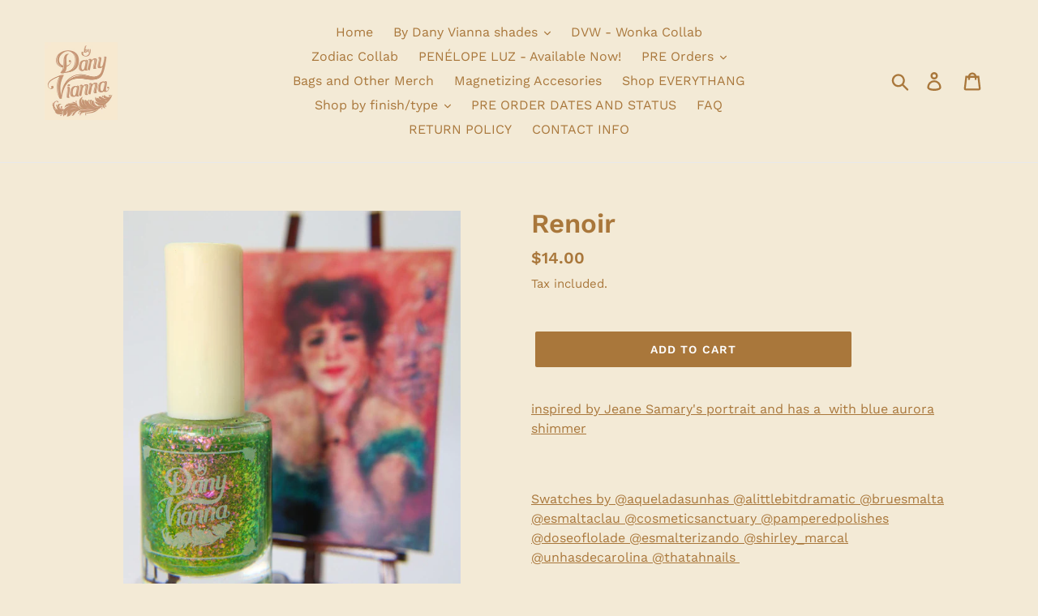

--- FILE ---
content_type: text/html; charset=utf-8
request_url: https://bydanyvianna.com/products/renoir
body_size: 33486
content:
<!doctype html>
<html class="no-js" lang="en">
<head>
  <meta charset="utf-8">
  <meta http-equiv="X-UA-Compatible" content="IE=edge,chrome=1">
  <meta name="viewport" content="width=device-width,initial-scale=1">
  <meta name="theme-color" content="#a9773b">
  <link rel="canonical" href="https://bydanyvianna.com/products/renoir"><title>Renoir
&ndash; By Dany Vianna</title><meta name="description" content="inspired by Jeane Samary&#39;s portrait and has a  with blue aurora shimmer   Swatches by @aqueladasunhas @alittlebitdramatic @bruesmalta @esmaltaclau @cosmeticsanctuary @pamperedpolishes @doseoflolade @esmalterizando @shirley_marcal @unhasdecarolina @thatahnails "><!-- /snippets/social-meta-tags.liquid -->




<meta property="og:site_name" content="By Dany Vianna">
<meta property="og:url" content="https://bydanyvianna.com/products/renoir">
<meta property="og:title" content="Renoir">
<meta property="og:type" content="product">
<meta property="og:description" content="inspired by Jeane Samary&#39;s portrait and has a  with blue aurora shimmer   Swatches by @aqueladasunhas @alittlebitdramatic @bruesmalta @esmaltaclau @cosmeticsanctuary @pamperedpolishes @doseoflolade @esmalterizando @shirley_marcal @unhasdecarolina @thatahnails ">

  <meta property="og:price:amount" content="14.00">
  <meta property="og:price:currency" content="USD">

<meta property="og:image" content="http://bydanyvianna.com/cdn/shop/files/DV-Renoir_1200x1200.jpg?v=1757253900"><meta property="og:image" content="http://bydanyvianna.com/cdn/shop/products/A921-DV-Renoir-B_1200x1200.jpg?v=1757253900"><meta property="og:image" content="http://bydanyvianna.com/cdn/shop/products/aqueladasunhas-Renoir-DanyViana-pintores_1_1200x1200.jpg?v=1757253900">
<meta property="og:image:secure_url" content="https://bydanyvianna.com/cdn/shop/files/DV-Renoir_1200x1200.jpg?v=1757253900"><meta property="og:image:secure_url" content="https://bydanyvianna.com/cdn/shop/products/A921-DV-Renoir-B_1200x1200.jpg?v=1757253900"><meta property="og:image:secure_url" content="https://bydanyvianna.com/cdn/shop/products/aqueladasunhas-Renoir-DanyViana-pintores_1_1200x1200.jpg?v=1757253900">


<meta name="twitter:card" content="summary_large_image">
<meta name="twitter:title" content="Renoir">
<meta name="twitter:description" content="inspired by Jeane Samary&#39;s portrait and has a  with blue aurora shimmer   Swatches by @aqueladasunhas @alittlebitdramatic @bruesmalta @esmaltaclau @cosmeticsanctuary @pamperedpolishes @doseoflolade @esmalterizando @shirley_marcal @unhasdecarolina @thatahnails ">


  <link href="//bydanyvianna.com/cdn/shop/t/1/assets/theme.scss.css?v=131618775875562038111754077985" rel="stylesheet" type="text/css" media="all" />

  <script>
    var theme = {
      strings: {
        addToCart: "Add to cart",
        soldOut: "Sold out",
        unavailable: "Unavailable",
        regularPrice: "Regular price",
        sale: "Sale",
        showMore: "Show More",
        showLess: "Show Less",
        addressError: "Error looking up that address",
        addressNoResults: "No results for that address",
        addressQueryLimit: "You have exceeded the Google API usage limit. Consider upgrading to a \u003ca href=\"https:\/\/developers.google.com\/maps\/premium\/usage-limits\"\u003ePremium Plan\u003c\/a\u003e.",
        authError: "There was a problem authenticating your Google Maps account.",
        newWindow: "Opens in a new window.",
        external: "Opens external website.",
        newWindowExternal: "Opens external website in a new window."
      },
      moneyFormat: "${{amount}}"
    }

    document.documentElement.className = document.documentElement.className.replace('no-js', 'js');
  </script><script src="//bydanyvianna.com/cdn/shop/t/1/assets/lazysizes.js?v=68441465964607740661539957310" async="async"></script>
  <script src="//bydanyvianna.com/cdn/shop/t/1/assets/vendor.js?v=121857302354663160541539957311" defer="defer"></script>
  <script src="//bydanyvianna.com/cdn/shop/t/1/assets/theme.js?v=12513799077045517171639413602" defer="defer"></script>

  <script>window.performance && window.performance.mark && window.performance.mark('shopify.content_for_header.start');</script><meta name="facebook-domain-verification" content="bop2lowh6w5ss8m7c2i0gqqr2aidq5">
<meta id="shopify-digital-wallet" name="shopify-digital-wallet" content="/6749323331/digital_wallets/dialog">
<meta name="shopify-checkout-api-token" content="e95b1bec3b68ad4042bc6ba7af00112d">
<meta id="in-context-paypal-metadata" data-shop-id="6749323331" data-venmo-supported="true" data-environment="production" data-locale="en_US" data-paypal-v4="true" data-currency="USD">
<link rel="alternate" type="application/json+oembed" href="https://bydanyvianna.com/products/renoir.oembed">
<script async="async" src="/checkouts/internal/preloads.js?locale=en-US"></script>
<link rel="preconnect" href="https://shop.app" crossorigin="anonymous">
<script async="async" src="https://shop.app/checkouts/internal/preloads.js?locale=en-US&shop_id=6749323331" crossorigin="anonymous"></script>
<script id="shopify-features" type="application/json">{"accessToken":"e95b1bec3b68ad4042bc6ba7af00112d","betas":["rich-media-storefront-analytics"],"domain":"bydanyvianna.com","predictiveSearch":true,"shopId":6749323331,"locale":"en"}</script>
<script>var Shopify = Shopify || {};
Shopify.shop = "by-dany-vianna.myshopify.com";
Shopify.locale = "en";
Shopify.currency = {"active":"USD","rate":"1.0"};
Shopify.country = "US";
Shopify.theme = {"name":"Debut","id":41063678019,"schema_name":"Debut","schema_version":"10.1.1","theme_store_id":796,"role":"main"};
Shopify.theme.handle = "null";
Shopify.theme.style = {"id":null,"handle":null};
Shopify.cdnHost = "bydanyvianna.com/cdn";
Shopify.routes = Shopify.routes || {};
Shopify.routes.root = "/";</script>
<script type="module">!function(o){(o.Shopify=o.Shopify||{}).modules=!0}(window);</script>
<script>!function(o){function n(){var o=[];function n(){o.push(Array.prototype.slice.apply(arguments))}return n.q=o,n}var t=o.Shopify=o.Shopify||{};t.loadFeatures=n(),t.autoloadFeatures=n()}(window);</script>
<script>
  window.ShopifyPay = window.ShopifyPay || {};
  window.ShopifyPay.apiHost = "shop.app\/pay";
  window.ShopifyPay.redirectState = null;
</script>
<script id="shop-js-analytics" type="application/json">{"pageType":"product"}</script>
<script defer="defer" async type="module" src="//bydanyvianna.com/cdn/shopifycloud/shop-js/modules/v2/client.init-shop-cart-sync_BT-GjEfc.en.esm.js"></script>
<script defer="defer" async type="module" src="//bydanyvianna.com/cdn/shopifycloud/shop-js/modules/v2/chunk.common_D58fp_Oc.esm.js"></script>
<script defer="defer" async type="module" src="//bydanyvianna.com/cdn/shopifycloud/shop-js/modules/v2/chunk.modal_xMitdFEc.esm.js"></script>
<script type="module">
  await import("//bydanyvianna.com/cdn/shopifycloud/shop-js/modules/v2/client.init-shop-cart-sync_BT-GjEfc.en.esm.js");
await import("//bydanyvianna.com/cdn/shopifycloud/shop-js/modules/v2/chunk.common_D58fp_Oc.esm.js");
await import("//bydanyvianna.com/cdn/shopifycloud/shop-js/modules/v2/chunk.modal_xMitdFEc.esm.js");

  window.Shopify.SignInWithShop?.initShopCartSync?.({"fedCMEnabled":true,"windoidEnabled":true});

</script>
<script>
  window.Shopify = window.Shopify || {};
  if (!window.Shopify.featureAssets) window.Shopify.featureAssets = {};
  window.Shopify.featureAssets['shop-js'] = {"shop-cart-sync":["modules/v2/client.shop-cart-sync_DZOKe7Ll.en.esm.js","modules/v2/chunk.common_D58fp_Oc.esm.js","modules/v2/chunk.modal_xMitdFEc.esm.js"],"init-fed-cm":["modules/v2/client.init-fed-cm_B6oLuCjv.en.esm.js","modules/v2/chunk.common_D58fp_Oc.esm.js","modules/v2/chunk.modal_xMitdFEc.esm.js"],"shop-cash-offers":["modules/v2/client.shop-cash-offers_D2sdYoxE.en.esm.js","modules/v2/chunk.common_D58fp_Oc.esm.js","modules/v2/chunk.modal_xMitdFEc.esm.js"],"shop-login-button":["modules/v2/client.shop-login-button_QeVjl5Y3.en.esm.js","modules/v2/chunk.common_D58fp_Oc.esm.js","modules/v2/chunk.modal_xMitdFEc.esm.js"],"pay-button":["modules/v2/client.pay-button_DXTOsIq6.en.esm.js","modules/v2/chunk.common_D58fp_Oc.esm.js","modules/v2/chunk.modal_xMitdFEc.esm.js"],"shop-button":["modules/v2/client.shop-button_DQZHx9pm.en.esm.js","modules/v2/chunk.common_D58fp_Oc.esm.js","modules/v2/chunk.modal_xMitdFEc.esm.js"],"avatar":["modules/v2/client.avatar_BTnouDA3.en.esm.js"],"init-windoid":["modules/v2/client.init-windoid_CR1B-cfM.en.esm.js","modules/v2/chunk.common_D58fp_Oc.esm.js","modules/v2/chunk.modal_xMitdFEc.esm.js"],"init-shop-for-new-customer-accounts":["modules/v2/client.init-shop-for-new-customer-accounts_C_vY_xzh.en.esm.js","modules/v2/client.shop-login-button_QeVjl5Y3.en.esm.js","modules/v2/chunk.common_D58fp_Oc.esm.js","modules/v2/chunk.modal_xMitdFEc.esm.js"],"init-shop-email-lookup-coordinator":["modules/v2/client.init-shop-email-lookup-coordinator_BI7n9ZSv.en.esm.js","modules/v2/chunk.common_D58fp_Oc.esm.js","modules/v2/chunk.modal_xMitdFEc.esm.js"],"init-shop-cart-sync":["modules/v2/client.init-shop-cart-sync_BT-GjEfc.en.esm.js","modules/v2/chunk.common_D58fp_Oc.esm.js","modules/v2/chunk.modal_xMitdFEc.esm.js"],"shop-toast-manager":["modules/v2/client.shop-toast-manager_DiYdP3xc.en.esm.js","modules/v2/chunk.common_D58fp_Oc.esm.js","modules/v2/chunk.modal_xMitdFEc.esm.js"],"init-customer-accounts":["modules/v2/client.init-customer-accounts_D9ZNqS-Q.en.esm.js","modules/v2/client.shop-login-button_QeVjl5Y3.en.esm.js","modules/v2/chunk.common_D58fp_Oc.esm.js","modules/v2/chunk.modal_xMitdFEc.esm.js"],"init-customer-accounts-sign-up":["modules/v2/client.init-customer-accounts-sign-up_iGw4briv.en.esm.js","modules/v2/client.shop-login-button_QeVjl5Y3.en.esm.js","modules/v2/chunk.common_D58fp_Oc.esm.js","modules/v2/chunk.modal_xMitdFEc.esm.js"],"shop-follow-button":["modules/v2/client.shop-follow-button_CqMgW2wH.en.esm.js","modules/v2/chunk.common_D58fp_Oc.esm.js","modules/v2/chunk.modal_xMitdFEc.esm.js"],"checkout-modal":["modules/v2/client.checkout-modal_xHeaAweL.en.esm.js","modules/v2/chunk.common_D58fp_Oc.esm.js","modules/v2/chunk.modal_xMitdFEc.esm.js"],"shop-login":["modules/v2/client.shop-login_D91U-Q7h.en.esm.js","modules/v2/chunk.common_D58fp_Oc.esm.js","modules/v2/chunk.modal_xMitdFEc.esm.js"],"lead-capture":["modules/v2/client.lead-capture_BJmE1dJe.en.esm.js","modules/v2/chunk.common_D58fp_Oc.esm.js","modules/v2/chunk.modal_xMitdFEc.esm.js"],"payment-terms":["modules/v2/client.payment-terms_Ci9AEqFq.en.esm.js","modules/v2/chunk.common_D58fp_Oc.esm.js","modules/v2/chunk.modal_xMitdFEc.esm.js"]};
</script>
<script>(function() {
  var isLoaded = false;
  function asyncLoad() {
    if (isLoaded) return;
    isLoaded = true;
    var urls = ["https:\/\/app.tncapp.com\/get_script\/fa4a1ee6b1c511ec8b775e2e23387c8c.js?v=516840\u0026shop=by-dany-vianna.myshopify.com"];
    for (var i = 0; i < urls.length; i++) {
      var s = document.createElement('script');
      s.type = 'text/javascript';
      s.async = true;
      s.src = urls[i];
      var x = document.getElementsByTagName('script')[0];
      x.parentNode.insertBefore(s, x);
    }
  };
  if(window.attachEvent) {
    window.attachEvent('onload', asyncLoad);
  } else {
    window.addEventListener('load', asyncLoad, false);
  }
})();</script>
<script id="__st">var __st={"a":6749323331,"offset":-10800,"reqid":"792d20d4-4048-4485-bf12-176e8e02ee00-1769441148","pageurl":"bydanyvianna.com\/products\/renoir","u":"97171c549d1d","p":"product","rtyp":"product","rid":6684105211959};</script>
<script>window.ShopifyPaypalV4VisibilityTracking = true;</script>
<script id="captcha-bootstrap">!function(){'use strict';const t='contact',e='account',n='new_comment',o=[[t,t],['blogs',n],['comments',n],[t,'customer']],c=[[e,'customer_login'],[e,'guest_login'],[e,'recover_customer_password'],[e,'create_customer']],r=t=>t.map((([t,e])=>`form[action*='/${t}']:not([data-nocaptcha='true']) input[name='form_type'][value='${e}']`)).join(','),a=t=>()=>t?[...document.querySelectorAll(t)].map((t=>t.form)):[];function s(){const t=[...o],e=r(t);return a(e)}const i='password',u='form_key',d=['recaptcha-v3-token','g-recaptcha-response','h-captcha-response',i],f=()=>{try{return window.sessionStorage}catch{return}},m='__shopify_v',_=t=>t.elements[u];function p(t,e,n=!1){try{const o=window.sessionStorage,c=JSON.parse(o.getItem(e)),{data:r}=function(t){const{data:e,action:n}=t;return t[m]||n?{data:e,action:n}:{data:t,action:n}}(c);for(const[e,n]of Object.entries(r))t.elements[e]&&(t.elements[e].value=n);n&&o.removeItem(e)}catch(o){console.error('form repopulation failed',{error:o})}}const l='form_type',E='cptcha';function T(t){t.dataset[E]=!0}const w=window,h=w.document,L='Shopify',v='ce_forms',y='captcha';let A=!1;((t,e)=>{const n=(g='f06e6c50-85a8-45c8-87d0-21a2b65856fe',I='https://cdn.shopify.com/shopifycloud/storefront-forms-hcaptcha/ce_storefront_forms_captcha_hcaptcha.v1.5.2.iife.js',D={infoText:'Protected by hCaptcha',privacyText:'Privacy',termsText:'Terms'},(t,e,n)=>{const o=w[L][v],c=o.bindForm;if(c)return c(t,g,e,D).then(n);var r;o.q.push([[t,g,e,D],n]),r=I,A||(h.body.append(Object.assign(h.createElement('script'),{id:'captcha-provider',async:!0,src:r})),A=!0)});var g,I,D;w[L]=w[L]||{},w[L][v]=w[L][v]||{},w[L][v].q=[],w[L][y]=w[L][y]||{},w[L][y].protect=function(t,e){n(t,void 0,e),T(t)},Object.freeze(w[L][y]),function(t,e,n,w,h,L){const[v,y,A,g]=function(t,e,n){const i=e?o:[],u=t?c:[],d=[...i,...u],f=r(d),m=r(i),_=r(d.filter((([t,e])=>n.includes(e))));return[a(f),a(m),a(_),s()]}(w,h,L),I=t=>{const e=t.target;return e instanceof HTMLFormElement?e:e&&e.form},D=t=>v().includes(t);t.addEventListener('submit',(t=>{const e=I(t);if(!e)return;const n=D(e)&&!e.dataset.hcaptchaBound&&!e.dataset.recaptchaBound,o=_(e),c=g().includes(e)&&(!o||!o.value);(n||c)&&t.preventDefault(),c&&!n&&(function(t){try{if(!f())return;!function(t){const e=f();if(!e)return;const n=_(t);if(!n)return;const o=n.value;o&&e.removeItem(o)}(t);const e=Array.from(Array(32),(()=>Math.random().toString(36)[2])).join('');!function(t,e){_(t)||t.append(Object.assign(document.createElement('input'),{type:'hidden',name:u})),t.elements[u].value=e}(t,e),function(t,e){const n=f();if(!n)return;const o=[...t.querySelectorAll(`input[type='${i}']`)].map((({name:t})=>t)),c=[...d,...o],r={};for(const[a,s]of new FormData(t).entries())c.includes(a)||(r[a]=s);n.setItem(e,JSON.stringify({[m]:1,action:t.action,data:r}))}(t,e)}catch(e){console.error('failed to persist form',e)}}(e),e.submit())}));const S=(t,e)=>{t&&!t.dataset[E]&&(n(t,e.some((e=>e===t))),T(t))};for(const o of['focusin','change'])t.addEventListener(o,(t=>{const e=I(t);D(e)&&S(e,y())}));const B=e.get('form_key'),M=e.get(l),P=B&&M;t.addEventListener('DOMContentLoaded',(()=>{const t=y();if(P)for(const e of t)e.elements[l].value===M&&p(e,B);[...new Set([...A(),...v().filter((t=>'true'===t.dataset.shopifyCaptcha))])].forEach((e=>S(e,t)))}))}(h,new URLSearchParams(w.location.search),n,t,e,['guest_login'])})(!0,!0)}();</script>
<script integrity="sha256-4kQ18oKyAcykRKYeNunJcIwy7WH5gtpwJnB7kiuLZ1E=" data-source-attribution="shopify.loadfeatures" defer="defer" src="//bydanyvianna.com/cdn/shopifycloud/storefront/assets/storefront/load_feature-a0a9edcb.js" crossorigin="anonymous"></script>
<script crossorigin="anonymous" defer="defer" src="//bydanyvianna.com/cdn/shopifycloud/storefront/assets/shopify_pay/storefront-65b4c6d7.js?v=20250812"></script>
<script data-source-attribution="shopify.dynamic_checkout.dynamic.init">var Shopify=Shopify||{};Shopify.PaymentButton=Shopify.PaymentButton||{isStorefrontPortableWallets:!0,init:function(){window.Shopify.PaymentButton.init=function(){};var t=document.createElement("script");t.src="https://bydanyvianna.com/cdn/shopifycloud/portable-wallets/latest/portable-wallets.en.js",t.type="module",document.head.appendChild(t)}};
</script>
<script data-source-attribution="shopify.dynamic_checkout.buyer_consent">
  function portableWalletsHideBuyerConsent(e){var t=document.getElementById("shopify-buyer-consent"),n=document.getElementById("shopify-subscription-policy-button");t&&n&&(t.classList.add("hidden"),t.setAttribute("aria-hidden","true"),n.removeEventListener("click",e))}function portableWalletsShowBuyerConsent(e){var t=document.getElementById("shopify-buyer-consent"),n=document.getElementById("shopify-subscription-policy-button");t&&n&&(t.classList.remove("hidden"),t.removeAttribute("aria-hidden"),n.addEventListener("click",e))}window.Shopify?.PaymentButton&&(window.Shopify.PaymentButton.hideBuyerConsent=portableWalletsHideBuyerConsent,window.Shopify.PaymentButton.showBuyerConsent=portableWalletsShowBuyerConsent);
</script>
<script data-source-attribution="shopify.dynamic_checkout.cart.bootstrap">document.addEventListener("DOMContentLoaded",(function(){function t(){return document.querySelector("shopify-accelerated-checkout-cart, shopify-accelerated-checkout")}if(t())Shopify.PaymentButton.init();else{new MutationObserver((function(e,n){t()&&(Shopify.PaymentButton.init(),n.disconnect())})).observe(document.body,{childList:!0,subtree:!0})}}));
</script>
<script id='scb4127' type='text/javascript' async='' src='https://bydanyvianna.com/cdn/shopifycloud/privacy-banner/storefront-banner.js'></script><link id="shopify-accelerated-checkout-styles" rel="stylesheet" media="screen" href="https://bydanyvianna.com/cdn/shopifycloud/portable-wallets/latest/accelerated-checkout-backwards-compat.css" crossorigin="anonymous">
<style id="shopify-accelerated-checkout-cart">
        #shopify-buyer-consent {
  margin-top: 1em;
  display: inline-block;
  width: 100%;
}

#shopify-buyer-consent.hidden {
  display: none;
}

#shopify-subscription-policy-button {
  background: none;
  border: none;
  padding: 0;
  text-decoration: underline;
  font-size: inherit;
  cursor: pointer;
}

#shopify-subscription-policy-button::before {
  box-shadow: none;
}

      </style>

<script>window.performance && window.performance.mark && window.performance.mark('shopify.content_for_header.end');</script>
<!-- BEGIN app block: shopify://apps/tnc-terms-checkbox/blocks/app-embed/2b45c8fb-5ee2-4392-8a72-b663da1d38ad -->
<script async src="https://app.tncapp.com/get_script/?shop_url=by-dany-vianna.myshopify.com"></script>


<!-- END app block --><link href="https://monorail-edge.shopifysvc.com" rel="dns-prefetch">
<script>(function(){if ("sendBeacon" in navigator && "performance" in window) {try {var session_token_from_headers = performance.getEntriesByType('navigation')[0].serverTiming.find(x => x.name == '_s').description;} catch {var session_token_from_headers = undefined;}var session_cookie_matches = document.cookie.match(/_shopify_s=([^;]*)/);var session_token_from_cookie = session_cookie_matches && session_cookie_matches.length === 2 ? session_cookie_matches[1] : "";var session_token = session_token_from_headers || session_token_from_cookie || "";function handle_abandonment_event(e) {var entries = performance.getEntries().filter(function(entry) {return /monorail-edge.shopifysvc.com/.test(entry.name);});if (!window.abandonment_tracked && entries.length === 0) {window.abandonment_tracked = true;var currentMs = Date.now();var navigation_start = performance.timing.navigationStart;var payload = {shop_id: 6749323331,url: window.location.href,navigation_start,duration: currentMs - navigation_start,session_token,page_type: "product"};window.navigator.sendBeacon("https://monorail-edge.shopifysvc.com/v1/produce", JSON.stringify({schema_id: "online_store_buyer_site_abandonment/1.1",payload: payload,metadata: {event_created_at_ms: currentMs,event_sent_at_ms: currentMs}}));}}window.addEventListener('pagehide', handle_abandonment_event);}}());</script>
<script id="web-pixels-manager-setup">(function e(e,d,r,n,o){if(void 0===o&&(o={}),!Boolean(null===(a=null===(i=window.Shopify)||void 0===i?void 0:i.analytics)||void 0===a?void 0:a.replayQueue)){var i,a;window.Shopify=window.Shopify||{};var t=window.Shopify;t.analytics=t.analytics||{};var s=t.analytics;s.replayQueue=[],s.publish=function(e,d,r){return s.replayQueue.push([e,d,r]),!0};try{self.performance.mark("wpm:start")}catch(e){}var l=function(){var e={modern:/Edge?\/(1{2}[4-9]|1[2-9]\d|[2-9]\d{2}|\d{4,})\.\d+(\.\d+|)|Firefox\/(1{2}[4-9]|1[2-9]\d|[2-9]\d{2}|\d{4,})\.\d+(\.\d+|)|Chrom(ium|e)\/(9{2}|\d{3,})\.\d+(\.\d+|)|(Maci|X1{2}).+ Version\/(15\.\d+|(1[6-9]|[2-9]\d|\d{3,})\.\d+)([,.]\d+|)( \(\w+\)|)( Mobile\/\w+|) Safari\/|Chrome.+OPR\/(9{2}|\d{3,})\.\d+\.\d+|(CPU[ +]OS|iPhone[ +]OS|CPU[ +]iPhone|CPU IPhone OS|CPU iPad OS)[ +]+(15[._]\d+|(1[6-9]|[2-9]\d|\d{3,})[._]\d+)([._]\d+|)|Android:?[ /-](13[3-9]|1[4-9]\d|[2-9]\d{2}|\d{4,})(\.\d+|)(\.\d+|)|Android.+Firefox\/(13[5-9]|1[4-9]\d|[2-9]\d{2}|\d{4,})\.\d+(\.\d+|)|Android.+Chrom(ium|e)\/(13[3-9]|1[4-9]\d|[2-9]\d{2}|\d{4,})\.\d+(\.\d+|)|SamsungBrowser\/([2-9]\d|\d{3,})\.\d+/,legacy:/Edge?\/(1[6-9]|[2-9]\d|\d{3,})\.\d+(\.\d+|)|Firefox\/(5[4-9]|[6-9]\d|\d{3,})\.\d+(\.\d+|)|Chrom(ium|e)\/(5[1-9]|[6-9]\d|\d{3,})\.\d+(\.\d+|)([\d.]+$|.*Safari\/(?![\d.]+ Edge\/[\d.]+$))|(Maci|X1{2}).+ Version\/(10\.\d+|(1[1-9]|[2-9]\d|\d{3,})\.\d+)([,.]\d+|)( \(\w+\)|)( Mobile\/\w+|) Safari\/|Chrome.+OPR\/(3[89]|[4-9]\d|\d{3,})\.\d+\.\d+|(CPU[ +]OS|iPhone[ +]OS|CPU[ +]iPhone|CPU IPhone OS|CPU iPad OS)[ +]+(10[._]\d+|(1[1-9]|[2-9]\d|\d{3,})[._]\d+)([._]\d+|)|Android:?[ /-](13[3-9]|1[4-9]\d|[2-9]\d{2}|\d{4,})(\.\d+|)(\.\d+|)|Mobile Safari.+OPR\/([89]\d|\d{3,})\.\d+\.\d+|Android.+Firefox\/(13[5-9]|1[4-9]\d|[2-9]\d{2}|\d{4,})\.\d+(\.\d+|)|Android.+Chrom(ium|e)\/(13[3-9]|1[4-9]\d|[2-9]\d{2}|\d{4,})\.\d+(\.\d+|)|Android.+(UC? ?Browser|UCWEB|U3)[ /]?(15\.([5-9]|\d{2,})|(1[6-9]|[2-9]\d|\d{3,})\.\d+)\.\d+|SamsungBrowser\/(5\.\d+|([6-9]|\d{2,})\.\d+)|Android.+MQ{2}Browser\/(14(\.(9|\d{2,})|)|(1[5-9]|[2-9]\d|\d{3,})(\.\d+|))(\.\d+|)|K[Aa][Ii]OS\/(3\.\d+|([4-9]|\d{2,})\.\d+)(\.\d+|)/},d=e.modern,r=e.legacy,n=navigator.userAgent;return n.match(d)?"modern":n.match(r)?"legacy":"unknown"}(),u="modern"===l?"modern":"legacy",c=(null!=n?n:{modern:"",legacy:""})[u],f=function(e){return[e.baseUrl,"/wpm","/b",e.hashVersion,"modern"===e.buildTarget?"m":"l",".js"].join("")}({baseUrl:d,hashVersion:r,buildTarget:u}),m=function(e){var d=e.version,r=e.bundleTarget,n=e.surface,o=e.pageUrl,i=e.monorailEndpoint;return{emit:function(e){var a=e.status,t=e.errorMsg,s=(new Date).getTime(),l=JSON.stringify({metadata:{event_sent_at_ms:s},events:[{schema_id:"web_pixels_manager_load/3.1",payload:{version:d,bundle_target:r,page_url:o,status:a,surface:n,error_msg:t},metadata:{event_created_at_ms:s}}]});if(!i)return console&&console.warn&&console.warn("[Web Pixels Manager] No Monorail endpoint provided, skipping logging."),!1;try{return self.navigator.sendBeacon.bind(self.navigator)(i,l)}catch(e){}var u=new XMLHttpRequest;try{return u.open("POST",i,!0),u.setRequestHeader("Content-Type","text/plain"),u.send(l),!0}catch(e){return console&&console.warn&&console.warn("[Web Pixels Manager] Got an unhandled error while logging to Monorail."),!1}}}}({version:r,bundleTarget:l,surface:e.surface,pageUrl:self.location.href,monorailEndpoint:e.monorailEndpoint});try{o.browserTarget=l,function(e){var d=e.src,r=e.async,n=void 0===r||r,o=e.onload,i=e.onerror,a=e.sri,t=e.scriptDataAttributes,s=void 0===t?{}:t,l=document.createElement("script"),u=document.querySelector("head"),c=document.querySelector("body");if(l.async=n,l.src=d,a&&(l.integrity=a,l.crossOrigin="anonymous"),s)for(var f in s)if(Object.prototype.hasOwnProperty.call(s,f))try{l.dataset[f]=s[f]}catch(e){}if(o&&l.addEventListener("load",o),i&&l.addEventListener("error",i),u)u.appendChild(l);else{if(!c)throw new Error("Did not find a head or body element to append the script");c.appendChild(l)}}({src:f,async:!0,onload:function(){if(!function(){var e,d;return Boolean(null===(d=null===(e=window.Shopify)||void 0===e?void 0:e.analytics)||void 0===d?void 0:d.initialized)}()){var d=window.webPixelsManager.init(e)||void 0;if(d){var r=window.Shopify.analytics;r.replayQueue.forEach((function(e){var r=e[0],n=e[1],o=e[2];d.publishCustomEvent(r,n,o)})),r.replayQueue=[],r.publish=d.publishCustomEvent,r.visitor=d.visitor,r.initialized=!0}}},onerror:function(){return m.emit({status:"failed",errorMsg:"".concat(f," has failed to load")})},sri:function(e){var d=/^sha384-[A-Za-z0-9+/=]+$/;return"string"==typeof e&&d.test(e)}(c)?c:"",scriptDataAttributes:o}),m.emit({status:"loading"})}catch(e){m.emit({status:"failed",errorMsg:(null==e?void 0:e.message)||"Unknown error"})}}})({shopId: 6749323331,storefrontBaseUrl: "https://bydanyvianna.com",extensionsBaseUrl: "https://extensions.shopifycdn.com/cdn/shopifycloud/web-pixels-manager",monorailEndpoint: "https://monorail-edge.shopifysvc.com/unstable/produce_batch",surface: "storefront-renderer",enabledBetaFlags: ["2dca8a86"],webPixelsConfigList: [{"id":"150962231","configuration":"{\"pixel_id\":\"2573688439610740\",\"pixel_type\":\"facebook_pixel\",\"metaapp_system_user_token\":\"-\"}","eventPayloadVersion":"v1","runtimeContext":"OPEN","scriptVersion":"ca16bc87fe92b6042fbaa3acc2fbdaa6","type":"APP","apiClientId":2329312,"privacyPurposes":["ANALYTICS","MARKETING","SALE_OF_DATA"],"dataSharingAdjustments":{"protectedCustomerApprovalScopes":["read_customer_address","read_customer_email","read_customer_name","read_customer_personal_data","read_customer_phone"]}},{"id":"shopify-app-pixel","configuration":"{}","eventPayloadVersion":"v1","runtimeContext":"STRICT","scriptVersion":"0450","apiClientId":"shopify-pixel","type":"APP","privacyPurposes":["ANALYTICS","MARKETING"]},{"id":"shopify-custom-pixel","eventPayloadVersion":"v1","runtimeContext":"LAX","scriptVersion":"0450","apiClientId":"shopify-pixel","type":"CUSTOM","privacyPurposes":["ANALYTICS","MARKETING"]}],isMerchantRequest: false,initData: {"shop":{"name":"By Dany Vianna","paymentSettings":{"currencyCode":"USD"},"myshopifyDomain":"by-dany-vianna.myshopify.com","countryCode":"US","storefrontUrl":"https:\/\/bydanyvianna.com"},"customer":null,"cart":null,"checkout":null,"productVariants":[{"price":{"amount":14.0,"currencyCode":"USD"},"product":{"title":"Renoir","vendor":"By Dany Vianna","id":"6684105211959","untranslatedTitle":"Renoir","url":"\/products\/renoir","type":""},"id":"39830022717495","image":{"src":"\/\/bydanyvianna.com\/cdn\/shop\/files\/DV-Renoir.jpg?v=1757253900"},"sku":"","title":"Default Title","untranslatedTitle":"Default Title"}],"purchasingCompany":null},},"https://bydanyvianna.com/cdn","fcfee988w5aeb613cpc8e4bc33m6693e112",{"modern":"","legacy":""},{"shopId":"6749323331","storefrontBaseUrl":"https:\/\/bydanyvianna.com","extensionBaseUrl":"https:\/\/extensions.shopifycdn.com\/cdn\/shopifycloud\/web-pixels-manager","surface":"storefront-renderer","enabledBetaFlags":"[\"2dca8a86\"]","isMerchantRequest":"false","hashVersion":"fcfee988w5aeb613cpc8e4bc33m6693e112","publish":"custom","events":"[[\"page_viewed\",{}],[\"product_viewed\",{\"productVariant\":{\"price\":{\"amount\":14.0,\"currencyCode\":\"USD\"},\"product\":{\"title\":\"Renoir\",\"vendor\":\"By Dany Vianna\",\"id\":\"6684105211959\",\"untranslatedTitle\":\"Renoir\",\"url\":\"\/products\/renoir\",\"type\":\"\"},\"id\":\"39830022717495\",\"image\":{\"src\":\"\/\/bydanyvianna.com\/cdn\/shop\/files\/DV-Renoir.jpg?v=1757253900\"},\"sku\":\"\",\"title\":\"Default Title\",\"untranslatedTitle\":\"Default Title\"}}]]"});</script><script>
  window.ShopifyAnalytics = window.ShopifyAnalytics || {};
  window.ShopifyAnalytics.meta = window.ShopifyAnalytics.meta || {};
  window.ShopifyAnalytics.meta.currency = 'USD';
  var meta = {"product":{"id":6684105211959,"gid":"gid:\/\/shopify\/Product\/6684105211959","vendor":"By Dany Vianna","type":"","handle":"renoir","variants":[{"id":39830022717495,"price":1400,"name":"Renoir","public_title":null,"sku":""}],"remote":false},"page":{"pageType":"product","resourceType":"product","resourceId":6684105211959,"requestId":"792d20d4-4048-4485-bf12-176e8e02ee00-1769441148"}};
  for (var attr in meta) {
    window.ShopifyAnalytics.meta[attr] = meta[attr];
  }
</script>
<script class="analytics">
  (function () {
    var customDocumentWrite = function(content) {
      var jquery = null;

      if (window.jQuery) {
        jquery = window.jQuery;
      } else if (window.Checkout && window.Checkout.$) {
        jquery = window.Checkout.$;
      }

      if (jquery) {
        jquery('body').append(content);
      }
    };

    var hasLoggedConversion = function(token) {
      if (token) {
        return document.cookie.indexOf('loggedConversion=' + token) !== -1;
      }
      return false;
    }

    var setCookieIfConversion = function(token) {
      if (token) {
        var twoMonthsFromNow = new Date(Date.now());
        twoMonthsFromNow.setMonth(twoMonthsFromNow.getMonth() + 2);

        document.cookie = 'loggedConversion=' + token + '; expires=' + twoMonthsFromNow;
      }
    }

    var trekkie = window.ShopifyAnalytics.lib = window.trekkie = window.trekkie || [];
    if (trekkie.integrations) {
      return;
    }
    trekkie.methods = [
      'identify',
      'page',
      'ready',
      'track',
      'trackForm',
      'trackLink'
    ];
    trekkie.factory = function(method) {
      return function() {
        var args = Array.prototype.slice.call(arguments);
        args.unshift(method);
        trekkie.push(args);
        return trekkie;
      };
    };
    for (var i = 0; i < trekkie.methods.length; i++) {
      var key = trekkie.methods[i];
      trekkie[key] = trekkie.factory(key);
    }
    trekkie.load = function(config) {
      trekkie.config = config || {};
      trekkie.config.initialDocumentCookie = document.cookie;
      var first = document.getElementsByTagName('script')[0];
      var script = document.createElement('script');
      script.type = 'text/javascript';
      script.onerror = function(e) {
        var scriptFallback = document.createElement('script');
        scriptFallback.type = 'text/javascript';
        scriptFallback.onerror = function(error) {
                var Monorail = {
      produce: function produce(monorailDomain, schemaId, payload) {
        var currentMs = new Date().getTime();
        var event = {
          schema_id: schemaId,
          payload: payload,
          metadata: {
            event_created_at_ms: currentMs,
            event_sent_at_ms: currentMs
          }
        };
        return Monorail.sendRequest("https://" + monorailDomain + "/v1/produce", JSON.stringify(event));
      },
      sendRequest: function sendRequest(endpointUrl, payload) {
        // Try the sendBeacon API
        if (window && window.navigator && typeof window.navigator.sendBeacon === 'function' && typeof window.Blob === 'function' && !Monorail.isIos12()) {
          var blobData = new window.Blob([payload], {
            type: 'text/plain'
          });

          if (window.navigator.sendBeacon(endpointUrl, blobData)) {
            return true;
          } // sendBeacon was not successful

        } // XHR beacon

        var xhr = new XMLHttpRequest();

        try {
          xhr.open('POST', endpointUrl);
          xhr.setRequestHeader('Content-Type', 'text/plain');
          xhr.send(payload);
        } catch (e) {
          console.log(e);
        }

        return false;
      },
      isIos12: function isIos12() {
        return window.navigator.userAgent.lastIndexOf('iPhone; CPU iPhone OS 12_') !== -1 || window.navigator.userAgent.lastIndexOf('iPad; CPU OS 12_') !== -1;
      }
    };
    Monorail.produce('monorail-edge.shopifysvc.com',
      'trekkie_storefront_load_errors/1.1',
      {shop_id: 6749323331,
      theme_id: 41063678019,
      app_name: "storefront",
      context_url: window.location.href,
      source_url: "//bydanyvianna.com/cdn/s/trekkie.storefront.8d95595f799fbf7e1d32231b9a28fd43b70c67d3.min.js"});

        };
        scriptFallback.async = true;
        scriptFallback.src = '//bydanyvianna.com/cdn/s/trekkie.storefront.8d95595f799fbf7e1d32231b9a28fd43b70c67d3.min.js';
        first.parentNode.insertBefore(scriptFallback, first);
      };
      script.async = true;
      script.src = '//bydanyvianna.com/cdn/s/trekkie.storefront.8d95595f799fbf7e1d32231b9a28fd43b70c67d3.min.js';
      first.parentNode.insertBefore(script, first);
    };
    trekkie.load(
      {"Trekkie":{"appName":"storefront","development":false,"defaultAttributes":{"shopId":6749323331,"isMerchantRequest":null,"themeId":41063678019,"themeCityHash":"2050744572848035721","contentLanguage":"en","currency":"USD","eventMetadataId":"3e835801-d811-44ec-b920-391e6fa28f36"},"isServerSideCookieWritingEnabled":true,"monorailRegion":"shop_domain","enabledBetaFlags":["65f19447"]},"Session Attribution":{},"S2S":{"facebookCapiEnabled":true,"source":"trekkie-storefront-renderer","apiClientId":580111}}
    );

    var loaded = false;
    trekkie.ready(function() {
      if (loaded) return;
      loaded = true;

      window.ShopifyAnalytics.lib = window.trekkie;

      var originalDocumentWrite = document.write;
      document.write = customDocumentWrite;
      try { window.ShopifyAnalytics.merchantGoogleAnalytics.call(this); } catch(error) {};
      document.write = originalDocumentWrite;

      window.ShopifyAnalytics.lib.page(null,{"pageType":"product","resourceType":"product","resourceId":6684105211959,"requestId":"792d20d4-4048-4485-bf12-176e8e02ee00-1769441148","shopifyEmitted":true});

      var match = window.location.pathname.match(/checkouts\/(.+)\/(thank_you|post_purchase)/)
      var token = match? match[1]: undefined;
      if (!hasLoggedConversion(token)) {
        setCookieIfConversion(token);
        window.ShopifyAnalytics.lib.track("Viewed Product",{"currency":"USD","variantId":39830022717495,"productId":6684105211959,"productGid":"gid:\/\/shopify\/Product\/6684105211959","name":"Renoir","price":"14.00","sku":"","brand":"By Dany Vianna","variant":null,"category":"","nonInteraction":true,"remote":false},undefined,undefined,{"shopifyEmitted":true});
      window.ShopifyAnalytics.lib.track("monorail:\/\/trekkie_storefront_viewed_product\/1.1",{"currency":"USD","variantId":39830022717495,"productId":6684105211959,"productGid":"gid:\/\/shopify\/Product\/6684105211959","name":"Renoir","price":"14.00","sku":"","brand":"By Dany Vianna","variant":null,"category":"","nonInteraction":true,"remote":false,"referer":"https:\/\/bydanyvianna.com\/products\/renoir"});
      }
    });


        var eventsListenerScript = document.createElement('script');
        eventsListenerScript.async = true;
        eventsListenerScript.src = "//bydanyvianna.com/cdn/shopifycloud/storefront/assets/shop_events_listener-3da45d37.js";
        document.getElementsByTagName('head')[0].appendChild(eventsListenerScript);

})();</script>
<script
  defer
  src="https://bydanyvianna.com/cdn/shopifycloud/perf-kit/shopify-perf-kit-3.0.4.min.js"
  data-application="storefront-renderer"
  data-shop-id="6749323331"
  data-render-region="gcp-us-east1"
  data-page-type="product"
  data-theme-instance-id="41063678019"
  data-theme-name="Debut"
  data-theme-version="10.1.1"
  data-monorail-region="shop_domain"
  data-resource-timing-sampling-rate="10"
  data-shs="true"
  data-shs-beacon="true"
  data-shs-export-with-fetch="true"
  data-shs-logs-sample-rate="1"
  data-shs-beacon-endpoint="https://bydanyvianna.com/api/collect"
></script>
</head>

<body class="template-product">

  <a class="in-page-link visually-hidden skip-link" href="#MainContent">Skip to content</a>

  <div id="SearchDrawer" class="search-bar drawer drawer--top" role="dialog" aria-modal="true" aria-label="Search">
    <div class="search-bar__table">
      <div class="search-bar__table-cell search-bar__form-wrapper">
        <form class="search search-bar__form" action="/search" method="get" role="search">
          <input class="search__input search-bar__input" type="search" name="q" value="" placeholder="Search" aria-label="Search">
          <button class="search-bar__submit search__submit btn--link" type="submit">
            <svg aria-hidden="true" focusable="false" role="presentation" class="icon icon-search" viewBox="0 0 37 40"><path d="M35.6 36l-9.8-9.8c4.1-5.4 3.6-13.2-1.3-18.1-5.4-5.4-14.2-5.4-19.7 0-5.4 5.4-5.4 14.2 0 19.7 2.6 2.6 6.1 4.1 9.8 4.1 3 0 5.9-1 8.3-2.8l9.8 9.8c.4.4.9.6 1.4.6s1-.2 1.4-.6c.9-.9.9-2.1.1-2.9zm-20.9-8.2c-2.6 0-5.1-1-7-2.9-3.9-3.9-3.9-10.1 0-14C9.6 9 12.2 8 14.7 8s5.1 1 7 2.9c3.9 3.9 3.9 10.1 0 14-1.9 1.9-4.4 2.9-7 2.9z"/></svg>
            <span class="icon__fallback-text">Submit</span>
          </button>
        </form>
      </div>
      <div class="search-bar__table-cell text-right">
        <button type="button" class="btn--link search-bar__close js-drawer-close">
          <svg aria-hidden="true" focusable="false" role="presentation" class="icon icon-close" viewBox="0 0 37 40"><path d="M21.3 23l11-11c.8-.8.8-2 0-2.8-.8-.8-2-.8-2.8 0l-11 11-11-11c-.8-.8-2-.8-2.8 0-.8.8-.8 2 0 2.8l11 11-11 11c-.8.8-.8 2 0 2.8.4.4.9.6 1.4.6s1-.2 1.4-.6l11-11 11 11c.4.4.9.6 1.4.6s1-.2 1.4-.6c.8-.8.8-2 0-2.8l-11-11z"/></svg>
          <span class="icon__fallback-text">Close search</span>
        </button>
      </div>
    </div>
  </div>

  <div id="shopify-section-header" class="shopify-section">

<div data-section-id="header" data-section-type="header-section">
  

  <header class="site-header border-bottom logo--left" role="banner">
    <div class="grid grid--no-gutters grid--table site-header__mobile-nav">
      

      <div class="grid__item medium-up--one-quarter logo-align--left">
        
        
          <div class="h2 site-header__logo">
        
          
<a href="/" class="site-header__logo-image">
              
              <img class="lazyload js"
                   src="//bydanyvianna.com/cdn/shop/files/logo-marrom-fundo-creme_300x300.png?v=1613645502"
                   data-src="//bydanyvianna.com/cdn/shop/files/logo-marrom-fundo-creme_{width}x.png?v=1613645502"
                   data-widths="[180, 360, 540, 720, 900, 1080, 1296, 1512, 1728, 2048]"
                   data-aspectratio="0.9444444444444444"
                   data-sizes="auto"
                   alt="By Dany Vianna"
                   style="max-width: 90px">
              <noscript>
                
                <img src="//bydanyvianna.com/cdn/shop/files/logo-marrom-fundo-creme_90x.png?v=1613645502"
                     srcset="//bydanyvianna.com/cdn/shop/files/logo-marrom-fundo-creme_90x.png?v=1613645502 1x, //bydanyvianna.com/cdn/shop/files/logo-marrom-fundo-creme_90x@2x.png?v=1613645502 2x"
                     alt="By Dany Vianna"
                     style="max-width: 90px;">
              </noscript>
            </a>
          
        
          </div>
        
      </div>

      
        <nav class="grid__item medium-up--one-half small--hide" id="AccessibleNav" role="navigation">
          <ul class="site-nav list--inline " id="SiteNav">
  



    
      <li>
        <a href="/" class="site-nav__link site-nav__link--main">
          <span class="site-nav__label">Home</span>
        </a>
      </li>
    
  



    
      <li class="site-nav--has-dropdown">
        <button class="site-nav__link site-nav__link--main site-nav__link--button" type="button" aria-haspopup="true" aria-expanded="false" aria-controls="SiteNavLabel-by-dany-vianna-shades">
          <span class="site-nav__label">By Dany Vianna shades</span><svg aria-hidden="true" focusable="false" role="presentation" class="icon icon--wide icon-chevron-down" viewBox="0 0 498.98 284.49"><defs><style>.cls-1{fill:#231f20}</style></defs><path class="cls-1" d="M80.93 271.76A35 35 0 0 1 140.68 247l189.74 189.75L520.16 247a35 35 0 1 1 49.5 49.5L355.17 511a35 35 0 0 1-49.5 0L91.18 296.5a34.89 34.89 0 0 1-10.25-24.74z" transform="translate(-80.93 -236.76)"/></svg>
        </button>

        <div class="site-nav__dropdown" id="SiteNavLabel-by-dany-vianna-shades">
          
            <ul>
              
                <li>
                  <a href="/collections/wicked-for-good" class="site-nav__link site-nav__child-link">
                    <span class="site-nav__label">Wicked For Good</span>
                  </a>
                </li>
              
                <li>
                  <a href="/collections/folklore" class="site-nav__link site-nav__child-link">
                    <span class="site-nav__label">Folklore</span>
                  </a>
                </li>
              
                <li>
                  <a href="/collections/murderous-intent" class="site-nav__link site-nav__child-link">
                    <span class="site-nav__label">Murderous Intent</span>
                  </a>
                </li>
              
                <li>
                  <a href="/collections/art" class="site-nav__link site-nav__child-link">
                    <span class="site-nav__label">Art</span>
                  </a>
                </li>
              
                <li>
                  <a href="/collections/opalescence" class="site-nav__link site-nav__child-link">
                    <span class="site-nav__label">Opalescence</span>
                  </a>
                </li>
              
                <li>
                  <a href="/collections/bday-duo" class="site-nav__link site-nav__child-link">
                    <span class="site-nav__label">Bday Duo</span>
                  </a>
                </li>
              
                <li>
                  <a href="/collections/may-releases" class="site-nav__link site-nav__child-link">
                    <span class="site-nav__label">May releases</span>
                  </a>
                </li>
              
                <li>
                  <a href="/collections/wicked-the-collection" class="site-nav__link site-nav__child-link">
                    <span class="site-nav__label">Wicked - the Collection</span>
                  </a>
                </li>
              
                <li>
                  <a href="/collections/evening-star-project" class="site-nav__link site-nav__child-link">
                    <span class="site-nav__label">Evening Star</span>
                  </a>
                </li>
              
                <li>
                  <a href="/collections/get-outta-my-space" class="site-nav__link site-nav__child-link">
                    <span class="site-nav__label">Get Outta My Space</span>
                  </a>
                </li>
              
                <li>
                  <a href="/collections/gossamer-wings" class="site-nav__link site-nav__child-link">
                    <span class="site-nav__label">Gossamer Wings</span>
                  </a>
                </li>
              
                <li>
                  <a href="/collections/speckled-me" class="site-nav__link site-nav__child-link">
                    <span class="site-nav__label">Speckled Me</span>
                  </a>
                </li>
              
                <li>
                  <a href="/collections/maker-whims" class="site-nav__link site-nav__child-link">
                    <span class="site-nav__label">Maker Whims </span>
                  </a>
                </li>
              
                <li>
                  <a href="/collections/parts-of-me" class="site-nav__link site-nav__child-link">
                    <span class="site-nav__label">Parts of Me</span>
                  </a>
                </li>
              
                <li>
                  <a href="/collections/disney-friends" class="site-nav__link site-nav__child-link">
                    <span class="site-nav__label">Disney Friends</span>
                  </a>
                </li>
              
                <li>
                  <a href="/collections/black-tie" class="site-nav__link site-nav__child-link">
                    <span class="site-nav__label">Black Tie</span>
                  </a>
                </li>
              
                <li>
                  <a href="/collections/aladdin-unreleased-prototypies" class="site-nav__link site-nav__child-link">
                    <span class="site-nav__label">Aladdin (un)Released Prototypes</span>
                  </a>
                </li>
              
                <li>
                  <a href="/collections/family-roots" class="site-nav__link site-nav__child-link">
                    <span class="site-nav__label">Family Roots</span>
                  </a>
                </li>
              
                <li>
                  <a href="/collections/coffee-break" class="site-nav__link site-nav__child-link">
                    <span class="site-nav__label">Coffee Break</span>
                  </a>
                </li>
              
                <li>
                  <a href="/collections/anniversary-collection-part-1" class="site-nav__link site-nav__child-link site-nav__link--last">
                    <span class="site-nav__label">Going, Going... PPfft!</span>
                  </a>
                </li>
              
            </ul>
          
        </div>
      </li>
    
  



    
      <li>
        <a href="/collections/dvw-wonka" class="site-nav__link site-nav__link--main">
          <span class="site-nav__label">DVW - Wonka Collab</span>
        </a>
      </li>
    
  



    
      <li>
        <a href="/collections/zodiac-collab" class="site-nav__link site-nav__link--main">
          <span class="site-nav__label">Zodiac Collab</span>
        </a>
      </li>
    
  



    
      <li>
        <a href="/collections/available-now" class="site-nav__link site-nav__link--main">
          <span class="site-nav__label">PENÉLOPE LUZ - Available Now!</span>
        </a>
      </li>
    
  



    
      <li class="site-nav--has-dropdown site-nav--has-centered-dropdown">
        <button class="site-nav__link site-nav__link--main site-nav__link--button" type="button" aria-haspopup="true" aria-expanded="false" aria-controls="SiteNavLabel-pre-orders">
          <span class="site-nav__label">PRE Orders</span><svg aria-hidden="true" focusable="false" role="presentation" class="icon icon--wide icon-chevron-down" viewBox="0 0 498.98 284.49"><defs><style>.cls-1{fill:#231f20}</style></defs><path class="cls-1" d="M80.93 271.76A35 35 0 0 1 140.68 247l189.74 189.75L520.16 247a35 35 0 1 1 49.5 49.5L355.17 511a35 35 0 0 1-49.5 0L91.18 296.5a34.89 34.89 0 0 1-10.25-24.74z" transform="translate(-80.93 -236.76)"/></svg>
        </button>

        <div class="site-nav__dropdown site-nav__dropdown--centered" id="SiteNavLabel-pre-orders">
          
            <div class="site-nav__childlist">
              <ul class="site-nav__childlist-grid">
                
                  
                    <li class="site-nav__childlist-item">
                      <a href="/collections/phoenix" class="site-nav__link site-nav__child-link site-nav__child-link--parent">
                        <span class="site-nav__label">Phoenix</span>
                      </a>

                      
                        <ul>
                        
                          <li>
                            <a href="/collections/phoenix-light-shadow" class="site-nav__link site-nav__child-link">
                              <span class="site-nav__label">Phoenix - Light &amp; Shadow</span>
                            </a>
                          </li>
                        
                          <li>
                            <a href="/collections/phoenix-interestellar" class="site-nav__link site-nav__child-link">
                              <span class="site-nav__label">Interestellar</span>
                            </a>
                          </li>
                        
                          <li>
                            <a href="/collections/phoenix-the-labyrinth" class="site-nav__link site-nav__child-link">
                              <span class="site-nav__label">The Labirynth</span>
                            </a>
                          </li>
                        
                          <li>
                            <a href="/collections/phoenix-hummingbirds" class="site-nav__link site-nav__child-link">
                              <span class="site-nav__label"> Hummingbirds</span>
                            </a>
                          </li>
                        
                          <li>
                            <a href="/collections/phoenix-sirens" class="site-nav__link site-nav__child-link">
                              <span class="site-nav__label">Sirens</span>
                            </a>
                          </li>
                        
                          <li>
                            <a href="/collections/phoenix-x-collection" class="site-nav__link site-nav__child-link">
                              <span class="site-nav__label">X Collection</span>
                            </a>
                          </li>
                        
                          <li>
                            <a href="/collections/phoenix-blood-and-fire" class="site-nav__link site-nav__child-link">
                              <span class="site-nav__label">Blood and Fire</span>
                            </a>
                          </li>
                        
                          <li>
                            <a href="/collections/phoenix-a-special-christmas" class="site-nav__link site-nav__child-link">
                              <span class="site-nav__label">A Special Christmas</span>
                            </a>
                          </li>
                        
                          <li>
                            <a href="/collections/phoenix-the-galaxy-needs-us" class="site-nav__link site-nav__child-link">
                              <span class="site-nav__label">The Galaxy Needs Us</span>
                            </a>
                          </li>
                        
                          <li>
                            <a href="/collections/phoenix-belezas-naturais" class="site-nav__link site-nav__child-link">
                              <span class="site-nav__label">Belezas Naturais</span>
                            </a>
                          </li>
                        
                          <li>
                            <a href="/collections/phoenix-elves" class="site-nav__link site-nav__child-link">
                              <span class="site-nav__label">Elves</span>
                            </a>
                          </li>
                        
                          <li>
                            <a href="/collections/phoenix-ab-paint-the-town-red" class="site-nav__link site-nav__child-link">
                              <span class="site-nav__label">+ AB - Paint the Town Red</span>
                            </a>
                          </li>
                        
                          <li>
                            <a href="/collections/phoenix-ab-paint-the-town-red-ii" class="site-nav__link site-nav__child-link">
                              <span class="site-nav__label">+ AB - Paint the Town Red II</span>
                            </a>
                          </li>
                        
                          <li>
                            <a href="/collections/phoenix-ab-shes-everything" class="site-nav__link site-nav__child-link">
                              <span class="site-nav__label">+ AB - She&#39;s Everything</span>
                            </a>
                          </li>
                        
                          <li>
                            <a href="/collections/phoenix-holos" class="site-nav__link site-nav__child-link">
                              <span class="site-nav__label">Holos</span>
                            </a>
                          </li>
                        
                          <li>
                            <a href="/collections/phoenix-unicorns" class="site-nav__link site-nav__child-link">
                              <span class="site-nav__label">Unicorns</span>
                            </a>
                          </li>
                        
                          <li>
                            <a href="/collections/phoenix-dexter" class="site-nav__link site-nav__child-link">
                              <span class="site-nav__label">Slice of Life</span>
                            </a>
                          </li>
                        
                          <li>
                            <a href="/collections/phoenix-upside-down" class="site-nav__link site-nav__child-link">
                              <span class="site-nav__label">Upside Down</span>
                            </a>
                          </li>
                        
                        </ul>
                      

                    </li>
                  
                    <li class="site-nav__childlist-item">
                      <a href="/collections/nothing-basic-pre-order" class="site-nav__link site-nav__child-link site-nav__child-link--parent">
                        <span class="site-nav__label">Nothing Basic</span>
                      </a>

                      
                        <ul>
                        
                          <li>
                            <a href="/collections/nothing-basic-midnight-sun" class="site-nav__link site-nav__child-link">
                              <span class="site-nav__label">MIdnight Sun</span>
                            </a>
                          </li>
                        
                          <li>
                            <a href="/collections/nothing-basic-my-little-friend" class="site-nav__link site-nav__child-link">
                              <span class="site-nav__label">My Little Friends</span>
                            </a>
                          </li>
                        
                          <li>
                            <a href="/collections/nothing-basic-magnets" class="site-nav__link site-nav__child-link">
                              <span class="site-nav__label"> Magnets</span>
                            </a>
                          </li>
                        
                        </ul>
                      

                    </li>
                  
                    <li class="site-nav__childlist-item">
                      <a href="/collections/whatcha-pre-order" class="site-nav__link site-nav__child-link site-nav__child-link--parent">
                        <span class="site-nav__label">Whatcha Indie</span>
                      </a>

                      
                        <ul>
                        
                          <li>
                            <a href="/collections/whatcha-pink-power-25" class="site-nav__link site-nav__child-link">
                              <span class="site-nav__label">Pink Power 25</span>
                            </a>
                          </li>
                        
                          <li>
                            <a href="/collections/whatcha-r-i-p" class="site-nav__link site-nav__child-link">
                              <span class="site-nav__label">R.I.P.</span>
                            </a>
                          </li>
                        
                          <li>
                            <a href="/collections/whatcha-12th-edition" class="site-nav__link site-nav__child-link">
                              <span class="site-nav__label">12th Edition</span>
                            </a>
                          </li>
                        
                          <li>
                            <a href="/collections/whatcha-care-treatment-line" class="site-nav__link site-nav__child-link">
                              <span class="site-nav__label">Care (Treatment line)</span>
                            </a>
                          </li>
                        
                          <li>
                            <a href="/collections/whatcha-the-adventures-of-fairies" class="site-nav__link site-nav__child-link">
                              <span class="site-nav__label">The Adventures of Fairies</span>
                            </a>
                          </li>
                        
                          <li>
                            <a href="/collections/whatcha-magnets" class="site-nav__link site-nav__child-link">
                              <span class="site-nav__label">Magnets</span>
                            </a>
                          </li>
                        
                          <li>
                            <a href="/collections/whatcha-wild-time-space" class="site-nav__link site-nav__child-link">
                              <span class="site-nav__label">Wild - Time &amp; Space</span>
                            </a>
                          </li>
                        
                          <li>
                            <a href="/collections/whatcha-wild-one-2" class="site-nav__link site-nav__child-link">
                              <span class="site-nav__label">Wild One 2</span>
                            </a>
                          </li>
                        
                          <li>
                            <a href="/collections/whatcha-love-tragedy" class="site-nav__link site-nav__child-link">
                              <span class="site-nav__label">Love &amp; Tragedy</span>
                            </a>
                          </li>
                        
                          <li>
                            <a href="/collections/whatcha-the-darkness" class="site-nav__link site-nav__child-link">
                              <span class="site-nav__label">The Darkness</span>
                            </a>
                          </li>
                        
                          <li>
                            <a href="/collections/whatcha-toppers" class="site-nav__link site-nav__child-link">
                              <span class="site-nav__label">Toppers</span>
                            </a>
                          </li>
                        
                          <li>
                            <a href="/collections/whatcha-zodiac-2024" class="site-nav__link site-nav__child-link">
                              <span class="site-nav__label">Zodiac 2024</span>
                            </a>
                          </li>
                        
                          <li>
                            <a href="/collections/whatcha-nebulas" class="site-nav__link site-nav__child-link">
                              <span class="site-nav__label">Nebulas</span>
                            </a>
                          </li>
                        
                          <li>
                            <a href="/collections/whatcha-ipes-tabebuias" class="site-nav__link site-nav__child-link">
                              <span class="site-nav__label">Ipês (Tabebuias)</span>
                            </a>
                          </li>
                        
                          <li>
                            <a href="/collections/whatcha-oh-my-flakies" class="site-nav__link site-nav__child-link">
                              <span class="site-nav__label">Oh My Flakes</span>
                            </a>
                          </li>
                        
                          <li>
                            <a href="/collections/whatcha-cover-of-galaxies" class="site-nav__link site-nav__child-link">
                              <span class="site-nav__label">Cover of Galaxies</span>
                            </a>
                          </li>
                        
                        </ul>
                      

                    </li>
                  
                    <li class="site-nav__childlist-item">
                      <a href="/collections/pre-order-penelope-luz" class="site-nav__link site-nav__child-link site-nav__child-link--parent">
                        <span class="site-nav__label">Penélope Luz</span>
                      </a>

                      
                        <ul>
                        
                          <li>
                            <a href="/collections/penelope-luz-springtime" class="site-nav__link site-nav__child-link">
                              <span class="site-nav__label">Springtime</span>
                            </a>
                          </li>
                        
                          <li>
                            <a href="/collections/penelope-luz-good-things" class="site-nav__link site-nav__child-link">
                              <span class="site-nav__label">Good Things</span>
                            </a>
                          </li>
                        
                          <li>
                            <a href="/collections/penelope-luz-namaste" class="site-nav__link site-nav__child-link">
                              <span class="site-nav__label">Namaste</span>
                            </a>
                          </li>
                        
                          <li>
                            <a href="/collections/penelope-luz-instant-glam" class="site-nav__link site-nav__child-link">
                              <span class="site-nav__label">Penélope Luz - Instant Glam</span>
                            </a>
                          </li>
                        
                          <li>
                            <a href="/collections/penelope-luz-holo-haven" class="site-nav__link site-nav__child-link">
                              <span class="site-nav__label">Holo Haven</span>
                            </a>
                          </li>
                        
                          <li>
                            <a href="/collections/penelope-luz-christmas-glow" class="site-nav__link site-nav__child-link">
                              <span class="site-nav__label">Christmas Glow</span>
                            </a>
                          </li>
                        
                          <li>
                            <a href="/collections/penelope-luz-incredible-india" class="site-nav__link site-nav__child-link">
                              <span class="site-nav__label">Bestselling Shades</span>
                            </a>
                          </li>
                        
                          <li>
                            <a href="/collections/penelope-luz-a-decade-of-penelope-luz" class="site-nav__link site-nav__child-link">
                              <span class="site-nav__label">A Decade of Penelope Luz</span>
                            </a>
                          </li>
                        
                          <li>
                            <a href="/collections/penelope-luz-celebration" class="site-nav__link site-nav__child-link">
                              <span class="site-nav__label"> Celebration</span>
                            </a>
                          </li>
                        
                          <li>
                            <a href="/collections/penelope-luz-celestial" class="site-nav__link site-nav__child-link">
                              <span class="site-nav__label">Celestial</span>
                            </a>
                          </li>
                        
                          <li>
                            <a href="/collections/penelope-luz-colors-of-nature" class="site-nav__link site-nav__child-link">
                              <span class="site-nav__label">Colors of Nature</span>
                            </a>
                          </li>
                        
                          <li>
                            <a href="/collections/penelope-luz-enchanted-forest" class="site-nav__link site-nav__child-link">
                              <span class="site-nav__label">Enchanted Forest</span>
                            </a>
                          </li>
                        
                          <li>
                            <a href="/collections/penelope-luz-magic-touch-travelling" class="site-nav__link site-nav__child-link">
                              <span class="site-nav__label"> Magic Touch Travelling</span>
                            </a>
                          </li>
                        
                          <li>
                            <a href="/collections/penelope-luz-mystic-jewels" class="site-nav__link site-nav__child-link">
                              <span class="site-nav__label">Mystic Jewel</span>
                            </a>
                          </li>
                        
                          <li>
                            <a href="/collections/penelope-luz-mystique" class="site-nav__link site-nav__child-link">
                              <span class="site-nav__label">Mystique</span>
                            </a>
                          </li>
                        
                          <li>
                            <a href="/collections/penelope-luz-oceanborn" class="site-nav__link site-nav__child-link">
                              <span class="site-nav__label">Oceanborn</span>
                            </a>
                          </li>
                        
                          <li>
                            <a href="/collections/penelope-luz-poison-2-0" class="site-nav__link site-nav__child-link">
                              <span class="site-nav__label"> Poison 2.0</span>
                            </a>
                          </li>
                        
                          <li>
                            <a href="/collections/penelope-luz-polished-perfection" class="site-nav__link site-nav__child-link">
                              <span class="site-nav__label">Polished Perfection</span>
                            </a>
                          </li>
                        
                          <li>
                            <a href="/collections/penelope-luz-storytime" class="site-nav__link site-nav__child-link">
                              <span class="site-nav__label">Storytime</span>
                            </a>
                          </li>
                        
                          <li>
                            <a href="/collections/penelope-luz-retro-vibes" class="site-nav__link site-nav__child-link">
                              <span class="site-nav__label">Retro Vibes</span>
                            </a>
                          </li>
                        
                        </ul>
                      

                    </li>
                  
                    <li class="site-nav__childlist-item">
                      <a href="/collections/pre-order-elbe" class="site-nav__link site-nav__child-link site-nav__child-link--parent">
                        <span class="site-nav__label">ELBE</span>
                      </a>

                      
                        <ul>
                        
                          <li>
                            <a href="/collections/elbe-horizons-and-landscapes" class="site-nav__link site-nav__child-link">
                              <span class="site-nav__label"> Horizons and Landscapes</span>
                            </a>
                          </li>
                        
                          <li>
                            <a href="/collections/elbe-whats-in-her-head" class="site-nav__link site-nav__child-link">
                              <span class="site-nav__label"> What&#39;s in Her Head</span>
                            </a>
                          </li>
                        
                          <li>
                            <a href="/collections/elbe-sanderson-sisters" class="site-nav__link site-nav__child-link">
                              <span class="site-nav__label">Sanderson Sisters</span>
                            </a>
                          </li>
                        
                          <li>
                            <a href="/collections/elbe-red-carpet" class="site-nav__link site-nav__child-link">
                              <span class="site-nav__label">Red Carpet</span>
                            </a>
                          </li>
                        
                          <li>
                            <a href="/collections/elbe-egg-hunt" class="site-nav__link site-nav__child-link">
                              <span class="site-nav__label">Egg Hunt</span>
                            </a>
                          </li>
                        
                        </ul>
                      

                    </li>
                  
                    <li class="site-nav__childlist-item">
                      <a href="/collections/pre-order-pepper-polish" class="site-nav__link site-nav__child-link site-nav__child-link--parent">
                        <span class="site-nav__label">Pepper Polish</span>
                      </a>

                      
                        <ul>
                        
                          <li>
                            <a href="/collections/pepper-polish-delicias-da-pepper" class="site-nav__link site-nav__child-link">
                              <span class="site-nav__label">Delícias da Pepper (Pepper&#39;s Delight)</span>
                            </a>
                          </li>
                        
                          <li>
                            <a href="/collections/pepper-polish-turning-pages" class="site-nav__link site-nav__child-link">
                              <span class="site-nav__label">Turning Pages</span>
                            </a>
                          </li>
                        
                          <li>
                            <a href="/collections/arraial-da-pepper-2025-peppers-june-2025-party" class="site-nav__link site-nav__child-link">
                              <span class="site-nav__label">Arraial da Pepper</span>
                            </a>
                          </li>
                        
                          <li>
                            <a href="/collections/pepper-polish-bday-4" class="site-nav__link site-nav__child-link">
                              <span class="site-nav__label"> Bday #4</span>
                            </a>
                          </li>
                        
                          <li>
                            <a href="/collections/pepper-polish-glimmers" class="site-nav__link site-nav__child-link">
                              <span class="site-nav__label">Glimmers</span>
                            </a>
                          </li>
                        
                          <li>
                            <a href="/collections/pepper-polish-new-year-wishes" class="site-nav__link site-nav__child-link">
                              <span class="site-nav__label">New Year Wishes</span>
                            </a>
                          </li>
                        
                          <li>
                            <a href="/collections/pepper-polish-sisterhood" class="site-nav__link site-nav__child-link">
                              <span class="site-nav__label">Sisterhood</span>
                            </a>
                          </li>
                        
                          <li>
                            <a href="/collections/pepper-polish-walk-in-style" class="site-nav__link site-nav__child-link">
                              <span class="site-nav__label">Walk in Style</span>
                            </a>
                          </li>
                        
                          <li>
                            <a href="/collections/pepper-polish-peppers-moms" class="site-nav__link site-nav__child-link">
                              <span class="site-nav__label">Pepper&#39;s Moms</span>
                            </a>
                          </li>
                        
                          <li>
                            <a href="/collections/pepper-polish-moon-phases" class="site-nav__link site-nav__child-link">
                              <span class="site-nav__label">Moon Phases</span>
                            </a>
                          </li>
                        
                          <li>
                            <a href="/collections/pepper-polish-happy-hollidays" class="site-nav__link site-nav__child-link">
                              <span class="site-nav__label">Happy Hollidays</span>
                            </a>
                          </li>
                        
                          <li>
                            <a href="/collections/pepper-polish-wanderlust" class="site-nav__link site-nav__child-link">
                              <span class="site-nav__label">Wanderlust</span>
                            </a>
                          </li>
                        
                          <li>
                            <a href="/collections/pepper-polish-its-my-polish" class="site-nav__link site-nav__child-link">
                              <span class="site-nav__label">It&#39;s My Birthday</span>
                            </a>
                          </li>
                        
                          <li>
                            <a href="/collections/pepper-polish-soul-happy" class="site-nav__link site-nav__child-link">
                              <span class="site-nav__label">Soul Happy</span>
                            </a>
                          </li>
                        
                          <li>
                            <a href="/collections/pepper-polish-festa-a-fantasia-costume-party" class="site-nav__link site-nav__child-link">
                              <span class="site-nav__label"> Festa à Fantasia (Costume Party)</span>
                            </a>
                          </li>
                        
                          <li>
                            <a href="/collections/pepper-polish-life-is-good" class="site-nav__link site-nav__child-link">
                              <span class="site-nav__label"> Life is Good</span>
                            </a>
                          </li>
                        
                          <li>
                            <a href="/collections/pepper-polish-festa-do-pijama-pajama-party" class="site-nav__link site-nav__child-link">
                              <span class="site-nav__label"> Festa do Pijama (Pajama Party)</span>
                            </a>
                          </li>
                        
                          <li>
                            <a href="/collections/pepper-polish-7-chackras" class="site-nav__link site-nav__child-link">
                              <span class="site-nav__label">7 Chackras</span>
                            </a>
                          </li>
                        
                          <li>
                            <a href="/collections/pepper-polish-b-day" class="site-nav__link site-nav__child-link">
                              <span class="site-nav__label"> B-day</span>
                            </a>
                          </li>
                        
                          <li>
                            <a href="/collections/pepper-polish-pool-party" class="site-nav__link site-nav__child-link">
                              <span class="site-nav__label">Pool Party</span>
                            </a>
                          </li>
                        
                          <li>
                            <a href="/collections/pepper-polish-arraia" class="site-nav__link site-nav__child-link">
                              <span class="site-nav__label"> Arraiá</span>
                            </a>
                          </li>
                        
                          <li>
                            <a href="/collections/pepper-polish-auto-estima-self-esteem" class="site-nav__link site-nav__child-link">
                              <span class="site-nav__label">Auto Estima (Self- esteem)</span>
                            </a>
                          </li>
                        
                          <li>
                            <a href="/collections/pepper-polish-minha-melhor-versao-my-best-version" class="site-nav__link site-nav__child-link">
                              <span class="site-nav__label"> Minha Melhor Versão (My Best Version)</span>
                            </a>
                          </li>
                        
                        </ul>
                      

                    </li>
                  
                    <li class="site-nav__childlist-item">
                      <a href="/collections/indie-by-patty-lopes" class="site-nav__link site-nav__child-link site-nav__child-link--parent">
                        <span class="site-nav__label">Indie by Patty Lopes</span>
                      </a>

                      
                        <ul>
                        
                          <li>
                            <a href="/collections/indie-by-patty-lopes-mamma-mia" class="site-nav__link site-nav__child-link">
                              <span class="site-nav__label">Mamma Mia!</span>
                            </a>
                          </li>
                        
                          <li>
                            <a href="/collections/indie-by-patty-lopes-swatchers-sets" class="site-nav__link site-nav__child-link">
                              <span class="site-nav__label">Swatchers sets</span>
                            </a>
                          </li>
                        
                        </ul>
                      

                    </li>
                  
                
              </ul>
            </div>

          
        </div>
      </li>
    
  



    
      <li>
        <a href="/collections/hand-sewn" class="site-nav__link site-nav__link--main">
          <span class="site-nav__label">Bags and Other Merch</span>
        </a>
      </li>
    
  



    
      <li>
        <a href="/collections/magnetizing-accesories" class="site-nav__link site-nav__link--main">
          <span class="site-nav__label">Magnetizing Accesories</span>
        </a>
      </li>
    
  



    
      <li>
        <a href="/collections/all" class="site-nav__link site-nav__link--main">
          <span class="site-nav__label">Shop EVERYTHANG</span>
        </a>
      </li>
    
  



    
      <li class="site-nav--has-dropdown">
        <button class="site-nav__link site-nav__link--main site-nav__link--button" type="button" aria-haspopup="true" aria-expanded="false" aria-controls="SiteNavLabel-shop-by-finish-type">
          <span class="site-nav__label">Shop by finish/type</span><svg aria-hidden="true" focusable="false" role="presentation" class="icon icon--wide icon-chevron-down" viewBox="0 0 498.98 284.49"><defs><style>.cls-1{fill:#231f20}</style></defs><path class="cls-1" d="M80.93 271.76A35 35 0 0 1 140.68 247l189.74 189.75L520.16 247a35 35 0 1 1 49.5 49.5L355.17 511a35 35 0 0 1-49.5 0L91.18 296.5a34.89 34.89 0 0 1-10.25-24.74z" transform="translate(-80.93 -236.76)"/></svg>
        </button>

        <div class="site-nav__dropdown" id="SiteNavLabel-shop-by-finish-type">
          
            <ul>
              
                <li>
                  <a href="/collections/glitter" class="site-nav__link site-nav__child-link">
                    <span class="site-nav__label">Glitter</span>
                  </a>
                </li>
              
                <li>
                  <a href="/collections/flakes" class="site-nav__link site-nav__child-link">
                    <span class="site-nav__label">Flakes</span>
                  </a>
                </li>
              
                <li>
                  <a href="/collections/magnetic" class="site-nav__link site-nav__child-link">
                    <span class="site-nav__label">Magnetic</span>
                  </a>
                </li>
              
                <li>
                  <a href="/collections/reflective" class="site-nav__link site-nav__child-link">
                    <span class="site-nav__label">Reflective</span>
                  </a>
                </li>
              
                <li>
                  <a href="/collections/sheer" class="site-nav__link site-nav__child-link">
                    <span class="site-nav__label">Sheer</span>
                  </a>
                </li>
              
                <li>
                  <a href="/collections/shimmer" class="site-nav__link site-nav__child-link">
                    <span class="site-nav__label">Shimmer</span>
                  </a>
                </li>
              
                <li>
                  <a href="/collections/gitd" class="site-nav__link site-nav__child-link">
                    <span class="site-nav__label">GITD</span>
                  </a>
                </li>
              
                <li>
                  <a href="/collections/toppers" class="site-nav__link site-nav__child-link">
                    <span class="site-nav__label">Toppers</span>
                  </a>
                </li>
              
                <li>
                  <a href="/collections/jelly" class="site-nav__link site-nav__child-link site-nav__link--last">
                    <span class="site-nav__label">Jelly</span>
                  </a>
                </li>
              
            </ul>
          
        </div>
      </li>
    
  



    
      <li>
        <a href="/pages/pre-order-status" class="site-nav__link site-nav__link--main">
          <span class="site-nav__label">PRE ORDER DATES AND STATUS</span>
        </a>
      </li>
    
  



    
      <li>
        <a href="/pages/faq" class="site-nav__link site-nav__link--main">
          <span class="site-nav__label">FAQ</span>
        </a>
      </li>
    
  



    
      <li>
        <a href="/pages/return-policy" class="site-nav__link site-nav__link--main">
          <span class="site-nav__label">RETURN POLICY</span>
        </a>
      </li>
    
  



    
      <li>
        <a href="/pages/contact-info" class="site-nav__link site-nav__link--main">
          <span class="site-nav__label">CONTACT INFO</span>
        </a>
      </li>
    
  
</ul>

        </nav>
      

      <div class="grid__item medium-up--one-quarter text-right site-header__icons site-header__icons--plus">
        <div class="site-header__icons-wrapper">
          <div class="site-header__search site-header__icon">
            <form action="/search" method="get" class="search-header search" role="search">
  <input class="search-header__input search__input"
    type="search"
    name="q"
    placeholder="Search"
    aria-label="Search">
  <button class="search-header__submit search__submit btn--link site-header__icon" type="submit">
    <svg aria-hidden="true" focusable="false" role="presentation" class="icon icon-search" viewBox="0 0 37 40"><path d="M35.6 36l-9.8-9.8c4.1-5.4 3.6-13.2-1.3-18.1-5.4-5.4-14.2-5.4-19.7 0-5.4 5.4-5.4 14.2 0 19.7 2.6 2.6 6.1 4.1 9.8 4.1 3 0 5.9-1 8.3-2.8l9.8 9.8c.4.4.9.6 1.4.6s1-.2 1.4-.6c.9-.9.9-2.1.1-2.9zm-20.9-8.2c-2.6 0-5.1-1-7-2.9-3.9-3.9-3.9-10.1 0-14C9.6 9 12.2 8 14.7 8s5.1 1 7 2.9c3.9 3.9 3.9 10.1 0 14-1.9 1.9-4.4 2.9-7 2.9z"/></svg>
    <span class="icon__fallback-text">Submit</span>
  </button>
</form>

          </div>

          <button type="button" class="btn--link site-header__icon site-header__search-toggle js-drawer-open-top">
            <svg aria-hidden="true" focusable="false" role="presentation" class="icon icon-search" viewBox="0 0 37 40"><path d="M35.6 36l-9.8-9.8c4.1-5.4 3.6-13.2-1.3-18.1-5.4-5.4-14.2-5.4-19.7 0-5.4 5.4-5.4 14.2 0 19.7 2.6 2.6 6.1 4.1 9.8 4.1 3 0 5.9-1 8.3-2.8l9.8 9.8c.4.4.9.6 1.4.6s1-.2 1.4-.6c.9-.9.9-2.1.1-2.9zm-20.9-8.2c-2.6 0-5.1-1-7-2.9-3.9-3.9-3.9-10.1 0-14C9.6 9 12.2 8 14.7 8s5.1 1 7 2.9c3.9 3.9 3.9 10.1 0 14-1.9 1.9-4.4 2.9-7 2.9z"/></svg>
            <span class="icon__fallback-text">Search</span>
          </button>

          
            
              <a href="/account/login" class="site-header__icon site-header__account">
                <svg aria-hidden="true" focusable="false" role="presentation" class="icon icon-login" viewBox="0 0 28.33 37.68"><path d="M14.17 14.9a7.45 7.45 0 1 0-7.5-7.45 7.46 7.46 0 0 0 7.5 7.45zm0-10.91a3.45 3.45 0 1 1-3.5 3.46A3.46 3.46 0 0 1 14.17 4zM14.17 16.47A14.18 14.18 0 0 0 0 30.68c0 1.41.66 4 5.11 5.66a27.17 27.17 0 0 0 9.06 1.34c6.54 0 14.17-1.84 14.17-7a14.18 14.18 0 0 0-14.17-14.21zm0 17.21c-6.3 0-10.17-1.77-10.17-3a10.17 10.17 0 1 1 20.33 0c.01 1.23-3.86 3-10.16 3z"/></svg>
                <span class="icon__fallback-text">Log in</span>
              </a>
            
          

          <a href="/cart" class="site-header__icon site-header__cart">
            <svg aria-hidden="true" focusable="false" role="presentation" class="icon icon-cart" viewBox="0 0 37 40"><path d="M36.5 34.8L33.3 8h-5.9C26.7 3.9 23 .8 18.5.8S10.3 3.9 9.6 8H3.7L.5 34.8c-.2 1.5.4 2.4.9 3 .5.5 1.4 1.2 3.1 1.2h28c1.3 0 2.4-.4 3.1-1.3.7-.7 1-1.8.9-2.9zm-18-30c2.2 0 4.1 1.4 4.7 3.2h-9.5c.7-1.9 2.6-3.2 4.8-3.2zM4.5 35l2.8-23h2.2v3c0 1.1.9 2 2 2s2-.9 2-2v-3h10v3c0 1.1.9 2 2 2s2-.9 2-2v-3h2.2l2.8 23h-28z"/></svg>
            <span class="icon__fallback-text">Cart</span>
            
          </a>

          

          
            <button type="button" class="btn--link site-header__icon site-header__menu js-mobile-nav-toggle mobile-nav--open" aria-controls="MobileNav"  aria-expanded="false" aria-label="Menu">
              <svg aria-hidden="true" focusable="false" role="presentation" class="icon icon-hamburger" viewBox="0 0 37 40"><path d="M33.5 25h-30c-1.1 0-2-.9-2-2s.9-2 2-2h30c1.1 0 2 .9 2 2s-.9 2-2 2zm0-11.5h-30c-1.1 0-2-.9-2-2s.9-2 2-2h30c1.1 0 2 .9 2 2s-.9 2-2 2zm0 23h-30c-1.1 0-2-.9-2-2s.9-2 2-2h30c1.1 0 2 .9 2 2s-.9 2-2 2z"/></svg>
              <svg aria-hidden="true" focusable="false" role="presentation" class="icon icon-close" viewBox="0 0 37 40"><path d="M21.3 23l11-11c.8-.8.8-2 0-2.8-.8-.8-2-.8-2.8 0l-11 11-11-11c-.8-.8-2-.8-2.8 0-.8.8-.8 2 0 2.8l11 11-11 11c-.8.8-.8 2 0 2.8.4.4.9.6 1.4.6s1-.2 1.4-.6l11-11 11 11c.4.4.9.6 1.4.6s1-.2 1.4-.6c.8-.8.8-2 0-2.8l-11-11z"/></svg>
            </button>
          
        </div>

      </div>
    </div>

    <nav class="mobile-nav-wrapper medium-up--hide" role="navigation">
      <ul id="MobileNav" class="mobile-nav">
        
<li class="mobile-nav__item border-bottom">
            
              <a href="/" class="mobile-nav__link">
                <span class="mobile-nav__label">Home</span>
              </a>
            
          </li>
        
<li class="mobile-nav__item border-bottom">
            
              
              <button type="button" class="btn--link js-toggle-submenu mobile-nav__link" data-target="by-dany-vianna-shades-2" data-level="1" aria-expanded="false">
                <span class="mobile-nav__label">By Dany Vianna shades</span>
                <div class="mobile-nav__icon">
                  <svg aria-hidden="true" focusable="false" role="presentation" class="icon icon-chevron-right" viewBox="0 0 7 11"><path d="M1.5 11A1.5 1.5 0 0 1 .44 8.44L3.38 5.5.44 2.56A1.5 1.5 0 0 1 2.56.44l4 4a1.5 1.5 0 0 1 0 2.12l-4 4A1.5 1.5 0 0 1 1.5 11z" fill="#fff"/></svg>
                </div>
              </button>
              <ul class="mobile-nav__dropdown" data-parent="by-dany-vianna-shades-2" data-level="2">
                <li class="visually-hidden" tabindex="-1" data-menu-title="2">By Dany Vianna shades Menu</li>
                <li class="mobile-nav__item border-bottom">
                  <div class="mobile-nav__table">
                    <div class="mobile-nav__table-cell mobile-nav__return">
                      <button class="btn--link js-toggle-submenu mobile-nav__return-btn" type="button" aria-expanded="true" aria-label="By Dany Vianna shades">
                        <svg aria-hidden="true" focusable="false" role="presentation" class="icon icon-chevron-left" viewBox="0 0 7 11"><path d="M5.5.037a1.5 1.5 0 0 1 1.06 2.56l-2.94 2.94 2.94 2.94a1.5 1.5 0 0 1-2.12 2.12l-4-4a1.5 1.5 0 0 1 0-2.12l4-4A1.5 1.5 0 0 1 5.5.037z" fill="#fff" class="layer"/></svg>
                      </button>
                    </div>
                    <span class="mobile-nav__sublist-link mobile-nav__sublist-header mobile-nav__sublist-header--main-nav-parent">
                      <span class="mobile-nav__label">By Dany Vianna shades</span>
                    </span>
                  </div>
                </li>

                
                  <li class="mobile-nav__item border-bottom">
                    
                      <a href="/collections/wicked-for-good" class="mobile-nav__sublist-link">
                        <span class="mobile-nav__label">Wicked For Good</span>
                      </a>
                    
                  </li>
                
                  <li class="mobile-nav__item border-bottom">
                    
                      <a href="/collections/folklore" class="mobile-nav__sublist-link">
                        <span class="mobile-nav__label">Folklore</span>
                      </a>
                    
                  </li>
                
                  <li class="mobile-nav__item border-bottom">
                    
                      <a href="/collections/murderous-intent" class="mobile-nav__sublist-link">
                        <span class="mobile-nav__label">Murderous Intent</span>
                      </a>
                    
                  </li>
                
                  <li class="mobile-nav__item border-bottom">
                    
                      <a href="/collections/art" class="mobile-nav__sublist-link">
                        <span class="mobile-nav__label">Art</span>
                      </a>
                    
                  </li>
                
                  <li class="mobile-nav__item border-bottom">
                    
                      <a href="/collections/opalescence" class="mobile-nav__sublist-link">
                        <span class="mobile-nav__label">Opalescence</span>
                      </a>
                    
                  </li>
                
                  <li class="mobile-nav__item border-bottom">
                    
                      <a href="/collections/bday-duo" class="mobile-nav__sublist-link">
                        <span class="mobile-nav__label">Bday Duo</span>
                      </a>
                    
                  </li>
                
                  <li class="mobile-nav__item border-bottom">
                    
                      <a href="/collections/may-releases" class="mobile-nav__sublist-link">
                        <span class="mobile-nav__label">May releases</span>
                      </a>
                    
                  </li>
                
                  <li class="mobile-nav__item border-bottom">
                    
                      <a href="/collections/wicked-the-collection" class="mobile-nav__sublist-link">
                        <span class="mobile-nav__label">Wicked - the Collection</span>
                      </a>
                    
                  </li>
                
                  <li class="mobile-nav__item border-bottom">
                    
                      <a href="/collections/evening-star-project" class="mobile-nav__sublist-link">
                        <span class="mobile-nav__label">Evening Star</span>
                      </a>
                    
                  </li>
                
                  <li class="mobile-nav__item border-bottom">
                    
                      <a href="/collections/get-outta-my-space" class="mobile-nav__sublist-link">
                        <span class="mobile-nav__label">Get Outta My Space</span>
                      </a>
                    
                  </li>
                
                  <li class="mobile-nav__item border-bottom">
                    
                      <a href="/collections/gossamer-wings" class="mobile-nav__sublist-link">
                        <span class="mobile-nav__label">Gossamer Wings</span>
                      </a>
                    
                  </li>
                
                  <li class="mobile-nav__item border-bottom">
                    
                      <a href="/collections/speckled-me" class="mobile-nav__sublist-link">
                        <span class="mobile-nav__label">Speckled Me</span>
                      </a>
                    
                  </li>
                
                  <li class="mobile-nav__item border-bottom">
                    
                      <a href="/collections/maker-whims" class="mobile-nav__sublist-link">
                        <span class="mobile-nav__label">Maker Whims </span>
                      </a>
                    
                  </li>
                
                  <li class="mobile-nav__item border-bottom">
                    
                      <a href="/collections/parts-of-me" class="mobile-nav__sublist-link">
                        <span class="mobile-nav__label">Parts of Me</span>
                      </a>
                    
                  </li>
                
                  <li class="mobile-nav__item border-bottom">
                    
                      <a href="/collections/disney-friends" class="mobile-nav__sublist-link">
                        <span class="mobile-nav__label">Disney Friends</span>
                      </a>
                    
                  </li>
                
                  <li class="mobile-nav__item border-bottom">
                    
                      <a href="/collections/black-tie" class="mobile-nav__sublist-link">
                        <span class="mobile-nav__label">Black Tie</span>
                      </a>
                    
                  </li>
                
                  <li class="mobile-nav__item border-bottom">
                    
                      <a href="/collections/aladdin-unreleased-prototypies" class="mobile-nav__sublist-link">
                        <span class="mobile-nav__label">Aladdin (un)Released Prototypes</span>
                      </a>
                    
                  </li>
                
                  <li class="mobile-nav__item border-bottom">
                    
                      <a href="/collections/family-roots" class="mobile-nav__sublist-link">
                        <span class="mobile-nav__label">Family Roots</span>
                      </a>
                    
                  </li>
                
                  <li class="mobile-nav__item border-bottom">
                    
                      <a href="/collections/coffee-break" class="mobile-nav__sublist-link">
                        <span class="mobile-nav__label">Coffee Break</span>
                      </a>
                    
                  </li>
                
                  <li class="mobile-nav__item">
                    
                      <a href="/collections/anniversary-collection-part-1" class="mobile-nav__sublist-link">
                        <span class="mobile-nav__label">Going, Going... PPfft!</span>
                      </a>
                    
                  </li>
                
              </ul>
            
          </li>
        
<li class="mobile-nav__item border-bottom">
            
              <a href="/collections/dvw-wonka" class="mobile-nav__link">
                <span class="mobile-nav__label">DVW - Wonka Collab</span>
              </a>
            
          </li>
        
<li class="mobile-nav__item border-bottom">
            
              <a href="/collections/zodiac-collab" class="mobile-nav__link">
                <span class="mobile-nav__label">Zodiac Collab</span>
              </a>
            
          </li>
        
<li class="mobile-nav__item border-bottom">
            
              <a href="/collections/available-now" class="mobile-nav__link">
                <span class="mobile-nav__label">PENÉLOPE LUZ - Available Now!</span>
              </a>
            
          </li>
        
<li class="mobile-nav__item border-bottom">
            
              
              <button type="button" class="btn--link js-toggle-submenu mobile-nav__link" data-target="pre-orders-6" data-level="1" aria-expanded="false">
                <span class="mobile-nav__label">PRE Orders</span>
                <div class="mobile-nav__icon">
                  <svg aria-hidden="true" focusable="false" role="presentation" class="icon icon-chevron-right" viewBox="0 0 7 11"><path d="M1.5 11A1.5 1.5 0 0 1 .44 8.44L3.38 5.5.44 2.56A1.5 1.5 0 0 1 2.56.44l4 4a1.5 1.5 0 0 1 0 2.12l-4 4A1.5 1.5 0 0 1 1.5 11z" fill="#fff"/></svg>
                </div>
              </button>
              <ul class="mobile-nav__dropdown" data-parent="pre-orders-6" data-level="2">
                <li class="visually-hidden" tabindex="-1" data-menu-title="2">PRE Orders Menu</li>
                <li class="mobile-nav__item border-bottom">
                  <div class="mobile-nav__table">
                    <div class="mobile-nav__table-cell mobile-nav__return">
                      <button class="btn--link js-toggle-submenu mobile-nav__return-btn" type="button" aria-expanded="true" aria-label="PRE Orders">
                        <svg aria-hidden="true" focusable="false" role="presentation" class="icon icon-chevron-left" viewBox="0 0 7 11"><path d="M5.5.037a1.5 1.5 0 0 1 1.06 2.56l-2.94 2.94 2.94 2.94a1.5 1.5 0 0 1-2.12 2.12l-4-4a1.5 1.5 0 0 1 0-2.12l4-4A1.5 1.5 0 0 1 5.5.037z" fill="#fff" class="layer"/></svg>
                      </button>
                    </div>
                    <span class="mobile-nav__sublist-link mobile-nav__sublist-header mobile-nav__sublist-header--main-nav-parent">
                      <span class="mobile-nav__label">PRE Orders</span>
                    </span>
                  </div>
                </li>

                
                  <li class="mobile-nav__item border-bottom">
                    
                      
                      <button type="button" class="btn--link js-toggle-submenu mobile-nav__link mobile-nav__sublist-link" data-target="phoenix-6-1" aria-expanded="false">
                        <span class="mobile-nav__label">Phoenix</span>
                        <div class="mobile-nav__icon">
                          <svg aria-hidden="true" focusable="false" role="presentation" class="icon icon-chevron-right" viewBox="0 0 7 11"><path d="M1.5 11A1.5 1.5 0 0 1 .44 8.44L3.38 5.5.44 2.56A1.5 1.5 0 0 1 2.56.44l4 4a1.5 1.5 0 0 1 0 2.12l-4 4A1.5 1.5 0 0 1 1.5 11z" fill="#fff"/></svg>
                        </div>
                      </button>
                      <ul class="mobile-nav__dropdown" data-parent="phoenix-6-1" data-level="3">
                        <li class="visually-hidden" tabindex="-1" data-menu-title="3">Phoenix Menu</li>
                        <li class="mobile-nav__item border-bottom">
                          <div class="mobile-nav__table">
                            <div class="mobile-nav__table-cell mobile-nav__return">
                              <button type="button" class="btn--link js-toggle-submenu mobile-nav__return-btn" data-target="pre-orders-6" aria-expanded="true" aria-label="Phoenix">
                                <svg aria-hidden="true" focusable="false" role="presentation" class="icon icon-chevron-left" viewBox="0 0 7 11"><path d="M5.5.037a1.5 1.5 0 0 1 1.06 2.56l-2.94 2.94 2.94 2.94a1.5 1.5 0 0 1-2.12 2.12l-4-4a1.5 1.5 0 0 1 0-2.12l4-4A1.5 1.5 0 0 1 5.5.037z" fill="#fff" class="layer"/></svg>
                              </button>
                            </div>
                            <a href="/collections/phoenix" class="mobile-nav__sublist-link mobile-nav__sublist-header">
                              <span class="mobile-nav__label">Phoenix</span>
                            </a>
                          </div>
                        </li>
                        
                          <li class="mobile-nav__item border-bottom">
                            <a href="/collections/phoenix-light-shadow" class="mobile-nav__sublist-link">
                              <span class="mobile-nav__label">Phoenix - Light &amp; Shadow</span>
                            </a>
                          </li>
                        
                          <li class="mobile-nav__item border-bottom">
                            <a href="/collections/phoenix-interestellar" class="mobile-nav__sublist-link">
                              <span class="mobile-nav__label">Interestellar</span>
                            </a>
                          </li>
                        
                          <li class="mobile-nav__item border-bottom">
                            <a href="/collections/phoenix-the-labyrinth" class="mobile-nav__sublist-link">
                              <span class="mobile-nav__label">The Labirynth</span>
                            </a>
                          </li>
                        
                          <li class="mobile-nav__item border-bottom">
                            <a href="/collections/phoenix-hummingbirds" class="mobile-nav__sublist-link">
                              <span class="mobile-nav__label"> Hummingbirds</span>
                            </a>
                          </li>
                        
                          <li class="mobile-nav__item border-bottom">
                            <a href="/collections/phoenix-sirens" class="mobile-nav__sublist-link">
                              <span class="mobile-nav__label">Sirens</span>
                            </a>
                          </li>
                        
                          <li class="mobile-nav__item border-bottom">
                            <a href="/collections/phoenix-x-collection" class="mobile-nav__sublist-link">
                              <span class="mobile-nav__label">X Collection</span>
                            </a>
                          </li>
                        
                          <li class="mobile-nav__item border-bottom">
                            <a href="/collections/phoenix-blood-and-fire" class="mobile-nav__sublist-link">
                              <span class="mobile-nav__label">Blood and Fire</span>
                            </a>
                          </li>
                        
                          <li class="mobile-nav__item border-bottom">
                            <a href="/collections/phoenix-a-special-christmas" class="mobile-nav__sublist-link">
                              <span class="mobile-nav__label">A Special Christmas</span>
                            </a>
                          </li>
                        
                          <li class="mobile-nav__item border-bottom">
                            <a href="/collections/phoenix-the-galaxy-needs-us" class="mobile-nav__sublist-link">
                              <span class="mobile-nav__label">The Galaxy Needs Us</span>
                            </a>
                          </li>
                        
                          <li class="mobile-nav__item border-bottom">
                            <a href="/collections/phoenix-belezas-naturais" class="mobile-nav__sublist-link">
                              <span class="mobile-nav__label">Belezas Naturais</span>
                            </a>
                          </li>
                        
                          <li class="mobile-nav__item border-bottom">
                            <a href="/collections/phoenix-elves" class="mobile-nav__sublist-link">
                              <span class="mobile-nav__label">Elves</span>
                            </a>
                          </li>
                        
                          <li class="mobile-nav__item border-bottom">
                            <a href="/collections/phoenix-ab-paint-the-town-red" class="mobile-nav__sublist-link">
                              <span class="mobile-nav__label">+ AB - Paint the Town Red</span>
                            </a>
                          </li>
                        
                          <li class="mobile-nav__item border-bottom">
                            <a href="/collections/phoenix-ab-paint-the-town-red-ii" class="mobile-nav__sublist-link">
                              <span class="mobile-nav__label">+ AB - Paint the Town Red II</span>
                            </a>
                          </li>
                        
                          <li class="mobile-nav__item border-bottom">
                            <a href="/collections/phoenix-ab-shes-everything" class="mobile-nav__sublist-link">
                              <span class="mobile-nav__label">+ AB - She&#39;s Everything</span>
                            </a>
                          </li>
                        
                          <li class="mobile-nav__item border-bottom">
                            <a href="/collections/phoenix-holos" class="mobile-nav__sublist-link">
                              <span class="mobile-nav__label">Holos</span>
                            </a>
                          </li>
                        
                          <li class="mobile-nav__item border-bottom">
                            <a href="/collections/phoenix-unicorns" class="mobile-nav__sublist-link">
                              <span class="mobile-nav__label">Unicorns</span>
                            </a>
                          </li>
                        
                          <li class="mobile-nav__item border-bottom">
                            <a href="/collections/phoenix-dexter" class="mobile-nav__sublist-link">
                              <span class="mobile-nav__label">Slice of Life</span>
                            </a>
                          </li>
                        
                          <li class="mobile-nav__item">
                            <a href="/collections/phoenix-upside-down" class="mobile-nav__sublist-link">
                              <span class="mobile-nav__label">Upside Down</span>
                            </a>
                          </li>
                        
                      </ul>
                    
                  </li>
                
                  <li class="mobile-nav__item border-bottom">
                    
                      
                      <button type="button" class="btn--link js-toggle-submenu mobile-nav__link mobile-nav__sublist-link" data-target="nothing-basic-6-2" aria-expanded="false">
                        <span class="mobile-nav__label">Nothing Basic</span>
                        <div class="mobile-nav__icon">
                          <svg aria-hidden="true" focusable="false" role="presentation" class="icon icon-chevron-right" viewBox="0 0 7 11"><path d="M1.5 11A1.5 1.5 0 0 1 .44 8.44L3.38 5.5.44 2.56A1.5 1.5 0 0 1 2.56.44l4 4a1.5 1.5 0 0 1 0 2.12l-4 4A1.5 1.5 0 0 1 1.5 11z" fill="#fff"/></svg>
                        </div>
                      </button>
                      <ul class="mobile-nav__dropdown" data-parent="nothing-basic-6-2" data-level="3">
                        <li class="visually-hidden" tabindex="-1" data-menu-title="3">Nothing Basic Menu</li>
                        <li class="mobile-nav__item border-bottom">
                          <div class="mobile-nav__table">
                            <div class="mobile-nav__table-cell mobile-nav__return">
                              <button type="button" class="btn--link js-toggle-submenu mobile-nav__return-btn" data-target="pre-orders-6" aria-expanded="true" aria-label="Nothing Basic">
                                <svg aria-hidden="true" focusable="false" role="presentation" class="icon icon-chevron-left" viewBox="0 0 7 11"><path d="M5.5.037a1.5 1.5 0 0 1 1.06 2.56l-2.94 2.94 2.94 2.94a1.5 1.5 0 0 1-2.12 2.12l-4-4a1.5 1.5 0 0 1 0-2.12l4-4A1.5 1.5 0 0 1 5.5.037z" fill="#fff" class="layer"/></svg>
                              </button>
                            </div>
                            <a href="/collections/nothing-basic-pre-order" class="mobile-nav__sublist-link mobile-nav__sublist-header">
                              <span class="mobile-nav__label">Nothing Basic</span>
                            </a>
                          </div>
                        </li>
                        
                          <li class="mobile-nav__item border-bottom">
                            <a href="/collections/nothing-basic-midnight-sun" class="mobile-nav__sublist-link">
                              <span class="mobile-nav__label">MIdnight Sun</span>
                            </a>
                          </li>
                        
                          <li class="mobile-nav__item border-bottom">
                            <a href="/collections/nothing-basic-my-little-friend" class="mobile-nav__sublist-link">
                              <span class="mobile-nav__label">My Little Friends</span>
                            </a>
                          </li>
                        
                          <li class="mobile-nav__item">
                            <a href="/collections/nothing-basic-magnets" class="mobile-nav__sublist-link">
                              <span class="mobile-nav__label"> Magnets</span>
                            </a>
                          </li>
                        
                      </ul>
                    
                  </li>
                
                  <li class="mobile-nav__item border-bottom">
                    
                      
                      <button type="button" class="btn--link js-toggle-submenu mobile-nav__link mobile-nav__sublist-link" data-target="whatcha-indie-6-3" aria-expanded="false">
                        <span class="mobile-nav__label">Whatcha Indie</span>
                        <div class="mobile-nav__icon">
                          <svg aria-hidden="true" focusable="false" role="presentation" class="icon icon-chevron-right" viewBox="0 0 7 11"><path d="M1.5 11A1.5 1.5 0 0 1 .44 8.44L3.38 5.5.44 2.56A1.5 1.5 0 0 1 2.56.44l4 4a1.5 1.5 0 0 1 0 2.12l-4 4A1.5 1.5 0 0 1 1.5 11z" fill="#fff"/></svg>
                        </div>
                      </button>
                      <ul class="mobile-nav__dropdown" data-parent="whatcha-indie-6-3" data-level="3">
                        <li class="visually-hidden" tabindex="-1" data-menu-title="3">Whatcha Indie Menu</li>
                        <li class="mobile-nav__item border-bottom">
                          <div class="mobile-nav__table">
                            <div class="mobile-nav__table-cell mobile-nav__return">
                              <button type="button" class="btn--link js-toggle-submenu mobile-nav__return-btn" data-target="pre-orders-6" aria-expanded="true" aria-label="Whatcha Indie">
                                <svg aria-hidden="true" focusable="false" role="presentation" class="icon icon-chevron-left" viewBox="0 0 7 11"><path d="M5.5.037a1.5 1.5 0 0 1 1.06 2.56l-2.94 2.94 2.94 2.94a1.5 1.5 0 0 1-2.12 2.12l-4-4a1.5 1.5 0 0 1 0-2.12l4-4A1.5 1.5 0 0 1 5.5.037z" fill="#fff" class="layer"/></svg>
                              </button>
                            </div>
                            <a href="/collections/whatcha-pre-order" class="mobile-nav__sublist-link mobile-nav__sublist-header">
                              <span class="mobile-nav__label">Whatcha Indie</span>
                            </a>
                          </div>
                        </li>
                        
                          <li class="mobile-nav__item border-bottom">
                            <a href="/collections/whatcha-pink-power-25" class="mobile-nav__sublist-link">
                              <span class="mobile-nav__label">Pink Power 25</span>
                            </a>
                          </li>
                        
                          <li class="mobile-nav__item border-bottom">
                            <a href="/collections/whatcha-r-i-p" class="mobile-nav__sublist-link">
                              <span class="mobile-nav__label">R.I.P.</span>
                            </a>
                          </li>
                        
                          <li class="mobile-nav__item border-bottom">
                            <a href="/collections/whatcha-12th-edition" class="mobile-nav__sublist-link">
                              <span class="mobile-nav__label">12th Edition</span>
                            </a>
                          </li>
                        
                          <li class="mobile-nav__item border-bottom">
                            <a href="/collections/whatcha-care-treatment-line" class="mobile-nav__sublist-link">
                              <span class="mobile-nav__label">Care (Treatment line)</span>
                            </a>
                          </li>
                        
                          <li class="mobile-nav__item border-bottom">
                            <a href="/collections/whatcha-the-adventures-of-fairies" class="mobile-nav__sublist-link">
                              <span class="mobile-nav__label">The Adventures of Fairies</span>
                            </a>
                          </li>
                        
                          <li class="mobile-nav__item border-bottom">
                            <a href="/collections/whatcha-magnets" class="mobile-nav__sublist-link">
                              <span class="mobile-nav__label">Magnets</span>
                            </a>
                          </li>
                        
                          <li class="mobile-nav__item border-bottom">
                            <a href="/collections/whatcha-wild-time-space" class="mobile-nav__sublist-link">
                              <span class="mobile-nav__label">Wild - Time &amp; Space</span>
                            </a>
                          </li>
                        
                          <li class="mobile-nav__item border-bottom">
                            <a href="/collections/whatcha-wild-one-2" class="mobile-nav__sublist-link">
                              <span class="mobile-nav__label">Wild One 2</span>
                            </a>
                          </li>
                        
                          <li class="mobile-nav__item border-bottom">
                            <a href="/collections/whatcha-love-tragedy" class="mobile-nav__sublist-link">
                              <span class="mobile-nav__label">Love &amp; Tragedy</span>
                            </a>
                          </li>
                        
                          <li class="mobile-nav__item border-bottom">
                            <a href="/collections/whatcha-the-darkness" class="mobile-nav__sublist-link">
                              <span class="mobile-nav__label">The Darkness</span>
                            </a>
                          </li>
                        
                          <li class="mobile-nav__item border-bottom">
                            <a href="/collections/whatcha-toppers" class="mobile-nav__sublist-link">
                              <span class="mobile-nav__label">Toppers</span>
                            </a>
                          </li>
                        
                          <li class="mobile-nav__item border-bottom">
                            <a href="/collections/whatcha-zodiac-2024" class="mobile-nav__sublist-link">
                              <span class="mobile-nav__label">Zodiac 2024</span>
                            </a>
                          </li>
                        
                          <li class="mobile-nav__item border-bottom">
                            <a href="/collections/whatcha-nebulas" class="mobile-nav__sublist-link">
                              <span class="mobile-nav__label">Nebulas</span>
                            </a>
                          </li>
                        
                          <li class="mobile-nav__item border-bottom">
                            <a href="/collections/whatcha-ipes-tabebuias" class="mobile-nav__sublist-link">
                              <span class="mobile-nav__label">Ipês (Tabebuias)</span>
                            </a>
                          </li>
                        
                          <li class="mobile-nav__item border-bottom">
                            <a href="/collections/whatcha-oh-my-flakies" class="mobile-nav__sublist-link">
                              <span class="mobile-nav__label">Oh My Flakes</span>
                            </a>
                          </li>
                        
                          <li class="mobile-nav__item">
                            <a href="/collections/whatcha-cover-of-galaxies" class="mobile-nav__sublist-link">
                              <span class="mobile-nav__label">Cover of Galaxies</span>
                            </a>
                          </li>
                        
                      </ul>
                    
                  </li>
                
                  <li class="mobile-nav__item border-bottom">
                    
                      
                      <button type="button" class="btn--link js-toggle-submenu mobile-nav__link mobile-nav__sublist-link" data-target="penelope-luz-6-4" aria-expanded="false">
                        <span class="mobile-nav__label">Penélope Luz</span>
                        <div class="mobile-nav__icon">
                          <svg aria-hidden="true" focusable="false" role="presentation" class="icon icon-chevron-right" viewBox="0 0 7 11"><path d="M1.5 11A1.5 1.5 0 0 1 .44 8.44L3.38 5.5.44 2.56A1.5 1.5 0 0 1 2.56.44l4 4a1.5 1.5 0 0 1 0 2.12l-4 4A1.5 1.5 0 0 1 1.5 11z" fill="#fff"/></svg>
                        </div>
                      </button>
                      <ul class="mobile-nav__dropdown" data-parent="penelope-luz-6-4" data-level="3">
                        <li class="visually-hidden" tabindex="-1" data-menu-title="3">Penélope Luz Menu</li>
                        <li class="mobile-nav__item border-bottom">
                          <div class="mobile-nav__table">
                            <div class="mobile-nav__table-cell mobile-nav__return">
                              <button type="button" class="btn--link js-toggle-submenu mobile-nav__return-btn" data-target="pre-orders-6" aria-expanded="true" aria-label="Penélope Luz">
                                <svg aria-hidden="true" focusable="false" role="presentation" class="icon icon-chevron-left" viewBox="0 0 7 11"><path d="M5.5.037a1.5 1.5 0 0 1 1.06 2.56l-2.94 2.94 2.94 2.94a1.5 1.5 0 0 1-2.12 2.12l-4-4a1.5 1.5 0 0 1 0-2.12l4-4A1.5 1.5 0 0 1 5.5.037z" fill="#fff" class="layer"/></svg>
                              </button>
                            </div>
                            <a href="/collections/pre-order-penelope-luz" class="mobile-nav__sublist-link mobile-nav__sublist-header">
                              <span class="mobile-nav__label">Penélope Luz</span>
                            </a>
                          </div>
                        </li>
                        
                          <li class="mobile-nav__item border-bottom">
                            <a href="/collections/penelope-luz-springtime" class="mobile-nav__sublist-link">
                              <span class="mobile-nav__label">Springtime</span>
                            </a>
                          </li>
                        
                          <li class="mobile-nav__item border-bottom">
                            <a href="/collections/penelope-luz-good-things" class="mobile-nav__sublist-link">
                              <span class="mobile-nav__label">Good Things</span>
                            </a>
                          </li>
                        
                          <li class="mobile-nav__item border-bottom">
                            <a href="/collections/penelope-luz-namaste" class="mobile-nav__sublist-link">
                              <span class="mobile-nav__label">Namaste</span>
                            </a>
                          </li>
                        
                          <li class="mobile-nav__item border-bottom">
                            <a href="/collections/penelope-luz-instant-glam" class="mobile-nav__sublist-link">
                              <span class="mobile-nav__label">Penélope Luz - Instant Glam</span>
                            </a>
                          </li>
                        
                          <li class="mobile-nav__item border-bottom">
                            <a href="/collections/penelope-luz-holo-haven" class="mobile-nav__sublist-link">
                              <span class="mobile-nav__label">Holo Haven</span>
                            </a>
                          </li>
                        
                          <li class="mobile-nav__item border-bottom">
                            <a href="/collections/penelope-luz-christmas-glow" class="mobile-nav__sublist-link">
                              <span class="mobile-nav__label">Christmas Glow</span>
                            </a>
                          </li>
                        
                          <li class="mobile-nav__item border-bottom">
                            <a href="/collections/penelope-luz-incredible-india" class="mobile-nav__sublist-link">
                              <span class="mobile-nav__label">Bestselling Shades</span>
                            </a>
                          </li>
                        
                          <li class="mobile-nav__item border-bottom">
                            <a href="/collections/penelope-luz-a-decade-of-penelope-luz" class="mobile-nav__sublist-link">
                              <span class="mobile-nav__label">A Decade of Penelope Luz</span>
                            </a>
                          </li>
                        
                          <li class="mobile-nav__item border-bottom">
                            <a href="/collections/penelope-luz-celebration" class="mobile-nav__sublist-link">
                              <span class="mobile-nav__label"> Celebration</span>
                            </a>
                          </li>
                        
                          <li class="mobile-nav__item border-bottom">
                            <a href="/collections/penelope-luz-celestial" class="mobile-nav__sublist-link">
                              <span class="mobile-nav__label">Celestial</span>
                            </a>
                          </li>
                        
                          <li class="mobile-nav__item border-bottom">
                            <a href="/collections/penelope-luz-colors-of-nature" class="mobile-nav__sublist-link">
                              <span class="mobile-nav__label">Colors of Nature</span>
                            </a>
                          </li>
                        
                          <li class="mobile-nav__item border-bottom">
                            <a href="/collections/penelope-luz-enchanted-forest" class="mobile-nav__sublist-link">
                              <span class="mobile-nav__label">Enchanted Forest</span>
                            </a>
                          </li>
                        
                          <li class="mobile-nav__item border-bottom">
                            <a href="/collections/penelope-luz-magic-touch-travelling" class="mobile-nav__sublist-link">
                              <span class="mobile-nav__label"> Magic Touch Travelling</span>
                            </a>
                          </li>
                        
                          <li class="mobile-nav__item border-bottom">
                            <a href="/collections/penelope-luz-mystic-jewels" class="mobile-nav__sublist-link">
                              <span class="mobile-nav__label">Mystic Jewel</span>
                            </a>
                          </li>
                        
                          <li class="mobile-nav__item border-bottom">
                            <a href="/collections/penelope-luz-mystique" class="mobile-nav__sublist-link">
                              <span class="mobile-nav__label">Mystique</span>
                            </a>
                          </li>
                        
                          <li class="mobile-nav__item border-bottom">
                            <a href="/collections/penelope-luz-oceanborn" class="mobile-nav__sublist-link">
                              <span class="mobile-nav__label">Oceanborn</span>
                            </a>
                          </li>
                        
                          <li class="mobile-nav__item border-bottom">
                            <a href="/collections/penelope-luz-poison-2-0" class="mobile-nav__sublist-link">
                              <span class="mobile-nav__label"> Poison 2.0</span>
                            </a>
                          </li>
                        
                          <li class="mobile-nav__item border-bottom">
                            <a href="/collections/penelope-luz-polished-perfection" class="mobile-nav__sublist-link">
                              <span class="mobile-nav__label">Polished Perfection</span>
                            </a>
                          </li>
                        
                          <li class="mobile-nav__item border-bottom">
                            <a href="/collections/penelope-luz-storytime" class="mobile-nav__sublist-link">
                              <span class="mobile-nav__label">Storytime</span>
                            </a>
                          </li>
                        
                          <li class="mobile-nav__item">
                            <a href="/collections/penelope-luz-retro-vibes" class="mobile-nav__sublist-link">
                              <span class="mobile-nav__label">Retro Vibes</span>
                            </a>
                          </li>
                        
                      </ul>
                    
                  </li>
                
                  <li class="mobile-nav__item border-bottom">
                    
                      
                      <button type="button" class="btn--link js-toggle-submenu mobile-nav__link mobile-nav__sublist-link" data-target="elbe-6-5" aria-expanded="false">
                        <span class="mobile-nav__label">ELBE</span>
                        <div class="mobile-nav__icon">
                          <svg aria-hidden="true" focusable="false" role="presentation" class="icon icon-chevron-right" viewBox="0 0 7 11"><path d="M1.5 11A1.5 1.5 0 0 1 .44 8.44L3.38 5.5.44 2.56A1.5 1.5 0 0 1 2.56.44l4 4a1.5 1.5 0 0 1 0 2.12l-4 4A1.5 1.5 0 0 1 1.5 11z" fill="#fff"/></svg>
                        </div>
                      </button>
                      <ul class="mobile-nav__dropdown" data-parent="elbe-6-5" data-level="3">
                        <li class="visually-hidden" tabindex="-1" data-menu-title="3">ELBE Menu</li>
                        <li class="mobile-nav__item border-bottom">
                          <div class="mobile-nav__table">
                            <div class="mobile-nav__table-cell mobile-nav__return">
                              <button type="button" class="btn--link js-toggle-submenu mobile-nav__return-btn" data-target="pre-orders-6" aria-expanded="true" aria-label="ELBE">
                                <svg aria-hidden="true" focusable="false" role="presentation" class="icon icon-chevron-left" viewBox="0 0 7 11"><path d="M5.5.037a1.5 1.5 0 0 1 1.06 2.56l-2.94 2.94 2.94 2.94a1.5 1.5 0 0 1-2.12 2.12l-4-4a1.5 1.5 0 0 1 0-2.12l4-4A1.5 1.5 0 0 1 5.5.037z" fill="#fff" class="layer"/></svg>
                              </button>
                            </div>
                            <a href="/collections/pre-order-elbe" class="mobile-nav__sublist-link mobile-nav__sublist-header">
                              <span class="mobile-nav__label">ELBE</span>
                            </a>
                          </div>
                        </li>
                        
                          <li class="mobile-nav__item border-bottom">
                            <a href="/collections/elbe-horizons-and-landscapes" class="mobile-nav__sublist-link">
                              <span class="mobile-nav__label"> Horizons and Landscapes</span>
                            </a>
                          </li>
                        
                          <li class="mobile-nav__item border-bottom">
                            <a href="/collections/elbe-whats-in-her-head" class="mobile-nav__sublist-link">
                              <span class="mobile-nav__label"> What&#39;s in Her Head</span>
                            </a>
                          </li>
                        
                          <li class="mobile-nav__item border-bottom">
                            <a href="/collections/elbe-sanderson-sisters" class="mobile-nav__sublist-link">
                              <span class="mobile-nav__label">Sanderson Sisters</span>
                            </a>
                          </li>
                        
                          <li class="mobile-nav__item border-bottom">
                            <a href="/collections/elbe-red-carpet" class="mobile-nav__sublist-link">
                              <span class="mobile-nav__label">Red Carpet</span>
                            </a>
                          </li>
                        
                          <li class="mobile-nav__item">
                            <a href="/collections/elbe-egg-hunt" class="mobile-nav__sublist-link">
                              <span class="mobile-nav__label">Egg Hunt</span>
                            </a>
                          </li>
                        
                      </ul>
                    
                  </li>
                
                  <li class="mobile-nav__item border-bottom">
                    
                      
                      <button type="button" class="btn--link js-toggle-submenu mobile-nav__link mobile-nav__sublist-link" data-target="pepper-polish-6-6" aria-expanded="false">
                        <span class="mobile-nav__label">Pepper Polish</span>
                        <div class="mobile-nav__icon">
                          <svg aria-hidden="true" focusable="false" role="presentation" class="icon icon-chevron-right" viewBox="0 0 7 11"><path d="M1.5 11A1.5 1.5 0 0 1 .44 8.44L3.38 5.5.44 2.56A1.5 1.5 0 0 1 2.56.44l4 4a1.5 1.5 0 0 1 0 2.12l-4 4A1.5 1.5 0 0 1 1.5 11z" fill="#fff"/></svg>
                        </div>
                      </button>
                      <ul class="mobile-nav__dropdown" data-parent="pepper-polish-6-6" data-level="3">
                        <li class="visually-hidden" tabindex="-1" data-menu-title="3">Pepper Polish Menu</li>
                        <li class="mobile-nav__item border-bottom">
                          <div class="mobile-nav__table">
                            <div class="mobile-nav__table-cell mobile-nav__return">
                              <button type="button" class="btn--link js-toggle-submenu mobile-nav__return-btn" data-target="pre-orders-6" aria-expanded="true" aria-label="Pepper Polish">
                                <svg aria-hidden="true" focusable="false" role="presentation" class="icon icon-chevron-left" viewBox="0 0 7 11"><path d="M5.5.037a1.5 1.5 0 0 1 1.06 2.56l-2.94 2.94 2.94 2.94a1.5 1.5 0 0 1-2.12 2.12l-4-4a1.5 1.5 0 0 1 0-2.12l4-4A1.5 1.5 0 0 1 5.5.037z" fill="#fff" class="layer"/></svg>
                              </button>
                            </div>
                            <a href="/collections/pre-order-pepper-polish" class="mobile-nav__sublist-link mobile-nav__sublist-header">
                              <span class="mobile-nav__label">Pepper Polish</span>
                            </a>
                          </div>
                        </li>
                        
                          <li class="mobile-nav__item border-bottom">
                            <a href="/collections/pepper-polish-delicias-da-pepper" class="mobile-nav__sublist-link">
                              <span class="mobile-nav__label">Delícias da Pepper (Pepper&#39;s Delight)</span>
                            </a>
                          </li>
                        
                          <li class="mobile-nav__item border-bottom">
                            <a href="/collections/pepper-polish-turning-pages" class="mobile-nav__sublist-link">
                              <span class="mobile-nav__label">Turning Pages</span>
                            </a>
                          </li>
                        
                          <li class="mobile-nav__item border-bottom">
                            <a href="/collections/arraial-da-pepper-2025-peppers-june-2025-party" class="mobile-nav__sublist-link">
                              <span class="mobile-nav__label">Arraial da Pepper</span>
                            </a>
                          </li>
                        
                          <li class="mobile-nav__item border-bottom">
                            <a href="/collections/pepper-polish-bday-4" class="mobile-nav__sublist-link">
                              <span class="mobile-nav__label"> Bday #4</span>
                            </a>
                          </li>
                        
                          <li class="mobile-nav__item border-bottom">
                            <a href="/collections/pepper-polish-glimmers" class="mobile-nav__sublist-link">
                              <span class="mobile-nav__label">Glimmers</span>
                            </a>
                          </li>
                        
                          <li class="mobile-nav__item border-bottom">
                            <a href="/collections/pepper-polish-new-year-wishes" class="mobile-nav__sublist-link">
                              <span class="mobile-nav__label">New Year Wishes</span>
                            </a>
                          </li>
                        
                          <li class="mobile-nav__item border-bottom">
                            <a href="/collections/pepper-polish-sisterhood" class="mobile-nav__sublist-link">
                              <span class="mobile-nav__label">Sisterhood</span>
                            </a>
                          </li>
                        
                          <li class="mobile-nav__item border-bottom">
                            <a href="/collections/pepper-polish-walk-in-style" class="mobile-nav__sublist-link">
                              <span class="mobile-nav__label">Walk in Style</span>
                            </a>
                          </li>
                        
                          <li class="mobile-nav__item border-bottom">
                            <a href="/collections/pepper-polish-peppers-moms" class="mobile-nav__sublist-link">
                              <span class="mobile-nav__label">Pepper&#39;s Moms</span>
                            </a>
                          </li>
                        
                          <li class="mobile-nav__item border-bottom">
                            <a href="/collections/pepper-polish-moon-phases" class="mobile-nav__sublist-link">
                              <span class="mobile-nav__label">Moon Phases</span>
                            </a>
                          </li>
                        
                          <li class="mobile-nav__item border-bottom">
                            <a href="/collections/pepper-polish-happy-hollidays" class="mobile-nav__sublist-link">
                              <span class="mobile-nav__label">Happy Hollidays</span>
                            </a>
                          </li>
                        
                          <li class="mobile-nav__item border-bottom">
                            <a href="/collections/pepper-polish-wanderlust" class="mobile-nav__sublist-link">
                              <span class="mobile-nav__label">Wanderlust</span>
                            </a>
                          </li>
                        
                          <li class="mobile-nav__item border-bottom">
                            <a href="/collections/pepper-polish-its-my-polish" class="mobile-nav__sublist-link">
                              <span class="mobile-nav__label">It&#39;s My Birthday</span>
                            </a>
                          </li>
                        
                          <li class="mobile-nav__item border-bottom">
                            <a href="/collections/pepper-polish-soul-happy" class="mobile-nav__sublist-link">
                              <span class="mobile-nav__label">Soul Happy</span>
                            </a>
                          </li>
                        
                          <li class="mobile-nav__item border-bottom">
                            <a href="/collections/pepper-polish-festa-a-fantasia-costume-party" class="mobile-nav__sublist-link">
                              <span class="mobile-nav__label"> Festa à Fantasia (Costume Party)</span>
                            </a>
                          </li>
                        
                          <li class="mobile-nav__item border-bottom">
                            <a href="/collections/pepper-polish-life-is-good" class="mobile-nav__sublist-link">
                              <span class="mobile-nav__label"> Life is Good</span>
                            </a>
                          </li>
                        
                          <li class="mobile-nav__item border-bottom">
                            <a href="/collections/pepper-polish-festa-do-pijama-pajama-party" class="mobile-nav__sublist-link">
                              <span class="mobile-nav__label"> Festa do Pijama (Pajama Party)</span>
                            </a>
                          </li>
                        
                          <li class="mobile-nav__item border-bottom">
                            <a href="/collections/pepper-polish-7-chackras" class="mobile-nav__sublist-link">
                              <span class="mobile-nav__label">7 Chackras</span>
                            </a>
                          </li>
                        
                          <li class="mobile-nav__item border-bottom">
                            <a href="/collections/pepper-polish-b-day" class="mobile-nav__sublist-link">
                              <span class="mobile-nav__label"> B-day</span>
                            </a>
                          </li>
                        
                          <li class="mobile-nav__item border-bottom">
                            <a href="/collections/pepper-polish-pool-party" class="mobile-nav__sublist-link">
                              <span class="mobile-nav__label">Pool Party</span>
                            </a>
                          </li>
                        
                          <li class="mobile-nav__item border-bottom">
                            <a href="/collections/pepper-polish-arraia" class="mobile-nav__sublist-link">
                              <span class="mobile-nav__label"> Arraiá</span>
                            </a>
                          </li>
                        
                          <li class="mobile-nav__item border-bottom">
                            <a href="/collections/pepper-polish-auto-estima-self-esteem" class="mobile-nav__sublist-link">
                              <span class="mobile-nav__label">Auto Estima (Self- esteem)</span>
                            </a>
                          </li>
                        
                          <li class="mobile-nav__item">
                            <a href="/collections/pepper-polish-minha-melhor-versao-my-best-version" class="mobile-nav__sublist-link">
                              <span class="mobile-nav__label"> Minha Melhor Versão (My Best Version)</span>
                            </a>
                          </li>
                        
                      </ul>
                    
                  </li>
                
                  <li class="mobile-nav__item">
                    
                      
                      <button type="button" class="btn--link js-toggle-submenu mobile-nav__link mobile-nav__sublist-link" data-target="indie-by-patty-lopes-6-7" aria-expanded="false">
                        <span class="mobile-nav__label">Indie by Patty Lopes</span>
                        <div class="mobile-nav__icon">
                          <svg aria-hidden="true" focusable="false" role="presentation" class="icon icon-chevron-right" viewBox="0 0 7 11"><path d="M1.5 11A1.5 1.5 0 0 1 .44 8.44L3.38 5.5.44 2.56A1.5 1.5 0 0 1 2.56.44l4 4a1.5 1.5 0 0 1 0 2.12l-4 4A1.5 1.5 0 0 1 1.5 11z" fill="#fff"/></svg>
                        </div>
                      </button>
                      <ul class="mobile-nav__dropdown" data-parent="indie-by-patty-lopes-6-7" data-level="3">
                        <li class="visually-hidden" tabindex="-1" data-menu-title="3">Indie by Patty Lopes Menu</li>
                        <li class="mobile-nav__item border-bottom">
                          <div class="mobile-nav__table">
                            <div class="mobile-nav__table-cell mobile-nav__return">
                              <button type="button" class="btn--link js-toggle-submenu mobile-nav__return-btn" data-target="pre-orders-6" aria-expanded="true" aria-label="Indie by Patty Lopes">
                                <svg aria-hidden="true" focusable="false" role="presentation" class="icon icon-chevron-left" viewBox="0 0 7 11"><path d="M5.5.037a1.5 1.5 0 0 1 1.06 2.56l-2.94 2.94 2.94 2.94a1.5 1.5 0 0 1-2.12 2.12l-4-4a1.5 1.5 0 0 1 0-2.12l4-4A1.5 1.5 0 0 1 5.5.037z" fill="#fff" class="layer"/></svg>
                              </button>
                            </div>
                            <a href="/collections/indie-by-patty-lopes" class="mobile-nav__sublist-link mobile-nav__sublist-header">
                              <span class="mobile-nav__label">Indie by Patty Lopes</span>
                            </a>
                          </div>
                        </li>
                        
                          <li class="mobile-nav__item border-bottom">
                            <a href="/collections/indie-by-patty-lopes-mamma-mia" class="mobile-nav__sublist-link">
                              <span class="mobile-nav__label">Mamma Mia!</span>
                            </a>
                          </li>
                        
                          <li class="mobile-nav__item">
                            <a href="/collections/indie-by-patty-lopes-swatchers-sets" class="mobile-nav__sublist-link">
                              <span class="mobile-nav__label">Swatchers sets</span>
                            </a>
                          </li>
                        
                      </ul>
                    
                  </li>
                
              </ul>
            
          </li>
        
<li class="mobile-nav__item border-bottom">
            
              <a href="/collections/hand-sewn" class="mobile-nav__link">
                <span class="mobile-nav__label">Bags and Other Merch</span>
              </a>
            
          </li>
        
<li class="mobile-nav__item border-bottom">
            
              <a href="/collections/magnetizing-accesories" class="mobile-nav__link">
                <span class="mobile-nav__label">Magnetizing Accesories</span>
              </a>
            
          </li>
        
<li class="mobile-nav__item border-bottom">
            
              <a href="/collections/all" class="mobile-nav__link">
                <span class="mobile-nav__label">Shop EVERYTHANG</span>
              </a>
            
          </li>
        
<li class="mobile-nav__item border-bottom">
            
              
              <button type="button" class="btn--link js-toggle-submenu mobile-nav__link" data-target="shop-by-finish-type-10" data-level="1" aria-expanded="false">
                <span class="mobile-nav__label">Shop by finish/type</span>
                <div class="mobile-nav__icon">
                  <svg aria-hidden="true" focusable="false" role="presentation" class="icon icon-chevron-right" viewBox="0 0 7 11"><path d="M1.5 11A1.5 1.5 0 0 1 .44 8.44L3.38 5.5.44 2.56A1.5 1.5 0 0 1 2.56.44l4 4a1.5 1.5 0 0 1 0 2.12l-4 4A1.5 1.5 0 0 1 1.5 11z" fill="#fff"/></svg>
                </div>
              </button>
              <ul class="mobile-nav__dropdown" data-parent="shop-by-finish-type-10" data-level="2">
                <li class="visually-hidden" tabindex="-1" data-menu-title="2">Shop by finish/type Menu</li>
                <li class="mobile-nav__item border-bottom">
                  <div class="mobile-nav__table">
                    <div class="mobile-nav__table-cell mobile-nav__return">
                      <button class="btn--link js-toggle-submenu mobile-nav__return-btn" type="button" aria-expanded="true" aria-label="Shop by finish/type">
                        <svg aria-hidden="true" focusable="false" role="presentation" class="icon icon-chevron-left" viewBox="0 0 7 11"><path d="M5.5.037a1.5 1.5 0 0 1 1.06 2.56l-2.94 2.94 2.94 2.94a1.5 1.5 0 0 1-2.12 2.12l-4-4a1.5 1.5 0 0 1 0-2.12l4-4A1.5 1.5 0 0 1 5.5.037z" fill="#fff" class="layer"/></svg>
                      </button>
                    </div>
                    <span class="mobile-nav__sublist-link mobile-nav__sublist-header mobile-nav__sublist-header--main-nav-parent">
                      <span class="mobile-nav__label">Shop by finish/type</span>
                    </span>
                  </div>
                </li>

                
                  <li class="mobile-nav__item border-bottom">
                    
                      <a href="/collections/glitter" class="mobile-nav__sublist-link">
                        <span class="mobile-nav__label">Glitter</span>
                      </a>
                    
                  </li>
                
                  <li class="mobile-nav__item border-bottom">
                    
                      <a href="/collections/flakes" class="mobile-nav__sublist-link">
                        <span class="mobile-nav__label">Flakes</span>
                      </a>
                    
                  </li>
                
                  <li class="mobile-nav__item border-bottom">
                    
                      <a href="/collections/magnetic" class="mobile-nav__sublist-link">
                        <span class="mobile-nav__label">Magnetic</span>
                      </a>
                    
                  </li>
                
                  <li class="mobile-nav__item border-bottom">
                    
                      <a href="/collections/reflective" class="mobile-nav__sublist-link">
                        <span class="mobile-nav__label">Reflective</span>
                      </a>
                    
                  </li>
                
                  <li class="mobile-nav__item border-bottom">
                    
                      <a href="/collections/sheer" class="mobile-nav__sublist-link">
                        <span class="mobile-nav__label">Sheer</span>
                      </a>
                    
                  </li>
                
                  <li class="mobile-nav__item border-bottom">
                    
                      <a href="/collections/shimmer" class="mobile-nav__sublist-link">
                        <span class="mobile-nav__label">Shimmer</span>
                      </a>
                    
                  </li>
                
                  <li class="mobile-nav__item border-bottom">
                    
                      <a href="/collections/gitd" class="mobile-nav__sublist-link">
                        <span class="mobile-nav__label">GITD</span>
                      </a>
                    
                  </li>
                
                  <li class="mobile-nav__item border-bottom">
                    
                      <a href="/collections/toppers" class="mobile-nav__sublist-link">
                        <span class="mobile-nav__label">Toppers</span>
                      </a>
                    
                  </li>
                
                  <li class="mobile-nav__item">
                    
                      <a href="/collections/jelly" class="mobile-nav__sublist-link">
                        <span class="mobile-nav__label">Jelly</span>
                      </a>
                    
                  </li>
                
              </ul>
            
          </li>
        
<li class="mobile-nav__item border-bottom">
            
              <a href="/pages/pre-order-status" class="mobile-nav__link">
                <span class="mobile-nav__label">PRE ORDER DATES AND STATUS</span>
              </a>
            
          </li>
        
<li class="mobile-nav__item border-bottom">
            
              <a href="/pages/faq" class="mobile-nav__link">
                <span class="mobile-nav__label">FAQ</span>
              </a>
            
          </li>
        
<li class="mobile-nav__item border-bottom">
            
              <a href="/pages/return-policy" class="mobile-nav__link">
                <span class="mobile-nav__label">RETURN POLICY</span>
              </a>
            
          </li>
        
<li class="mobile-nav__item">
            
              <a href="/pages/contact-info" class="mobile-nav__link">
                <span class="mobile-nav__label">CONTACT INFO</span>
              </a>
            
          </li>
        
        
      </ul>
    </nav>
  </header>

  
</div>



<script type="application/ld+json">
{
  "@context": "http://schema.org",
  "@type": "Organization",
  "name": "By Dany Vianna",
  
    
    "logo": "https://bydanyvianna.com/cdn/shop/files/logo-marrom-fundo-creme_493x.png?v=1613645502",
  
  "sameAs": [
    "",
    "https://facebook.com/bydanyvianna",
    "",
    "https://instagram.com/bydanyvianna",
    "",
    "",
    "",
    ""
  ],
  "url": "https://bydanyvianna.com"
}
</script>




</div>

  <div class="page-container" id="PageContainer">

    <main class="main-content js-focus-hidden" id="MainContent" role="main" tabindex="-1">
      

<div id="shopify-section-product-template" class="shopify-section"><div class="product-template__container page-width"
  id="ProductSection-product-template"
  data-section-id="product-template"
  data-section-type="product"
  data-enable-history-state="true"
>
  


  <div class="grid product-single">
    <div class="grid__item product-single__photos medium-up--one-half">
        
        
        
        
<style>
  
  
  @media screen and (min-width: 750px) { 
    #FeaturedImage-product-template-34239485214775 {
      max-width: 424.0px;
      max-height: 530px;
    }
    #FeaturedImageZoom-product-template-34239485214775-wrapper {
      max-width: 424.0px;
      max-height: 530px;
    }
   } 
  
  
    
    @media screen and (max-width: 749px) {
      #FeaturedImage-product-template-34239485214775 {
        max-width: 600.0px;
        max-height: 750px;
      }
      #FeaturedImageZoom-product-template-34239485214775-wrapper {
        max-width: 600.0px;
      }
    }
  
</style>


        <div id="FeaturedImageZoom-product-template-34239485214775-wrapper" class="product-single__photo-wrapper js">
          <div
          id="FeaturedImageZoom-product-template-34239485214775"
          style="padding-top:125.0%;"
          class="product-single__photo js-zoom-enabled product-single__photo--has-thumbnails"
          data-image-id="34239485214775"
           data-zoom="//bydanyvianna.com/cdn/shop/files/DV-Renoir_1024x1024@2x.jpg?v=1757253900">
            <img id="FeaturedImage-product-template-34239485214775"
                 class="feature-row__image product-featured-img lazyload"
                 src="//bydanyvianna.com/cdn/shop/files/DV-Renoir_300x300.jpg?v=1757253900"
                 data-src="//bydanyvianna.com/cdn/shop/files/DV-Renoir_{width}x.jpg?v=1757253900"
                 data-widths="[180, 360, 540, 720, 900, 1080, 1296, 1512, 1728, 2048]"
                 data-aspectratio="0.8"
                 data-sizes="auto"
                 tabindex="-1"
                 alt="Renoir">
          </div>
        </div>
      
        
        
        
        
<style>
  
  
  @media screen and (min-width: 750px) { 
    #FeaturedImage-product-template-29284893622327 {
      max-width: 424.0px;
      max-height: 530px;
    }
    #FeaturedImageZoom-product-template-29284893622327-wrapper {
      max-width: 424.0px;
      max-height: 530px;
    }
   } 
  
  
    
    @media screen and (max-width: 749px) {
      #FeaturedImage-product-template-29284893622327 {
        max-width: 600.0px;
        max-height: 750px;
      }
      #FeaturedImageZoom-product-template-29284893622327-wrapper {
        max-width: 600.0px;
      }
    }
  
</style>


        <div id="FeaturedImageZoom-product-template-29284893622327-wrapper" class="product-single__photo-wrapper js">
          <div
          id="FeaturedImageZoom-product-template-29284893622327"
          style="padding-top:125.0%;"
          class="product-single__photo js-zoom-enabled product-single__photo--has-thumbnails hide"
          data-image-id="29284893622327"
           data-zoom="//bydanyvianna.com/cdn/shop/products/A921-DV-Renoir-B_1024x1024@2x.jpg?v=1757253900">
            <img id="FeaturedImage-product-template-29284893622327"
                 class="feature-row__image product-featured-img lazyload lazypreload"
                 src="//bydanyvianna.com/cdn/shop/products/A921-DV-Renoir-B_300x300.jpg?v=1757253900"
                 data-src="//bydanyvianna.com/cdn/shop/products/A921-DV-Renoir-B_{width}x.jpg?v=1757253900"
                 data-widths="[180, 360, 540, 720, 900, 1080, 1296, 1512, 1728, 2048]"
                 data-aspectratio="0.8"
                 data-sizes="auto"
                 tabindex="-1"
                 alt="Renoir">
          </div>
        </div>
      
        
        
        
        
<style>
  
  
  @media screen and (min-width: 750px) { 
    #FeaturedImage-product-template-29324140806199 {
      max-width: 530px;
      max-height: 530.0px;
    }
    #FeaturedImageZoom-product-template-29324140806199-wrapper {
      max-width: 530px;
      max-height: 530.0px;
    }
   } 
  
  
    
    @media screen and (max-width: 749px) {
      #FeaturedImage-product-template-29324140806199 {
        max-width: 750px;
        max-height: 750px;
      }
      #FeaturedImageZoom-product-template-29324140806199-wrapper {
        max-width: 750px;
      }
    }
  
</style>


        <div id="FeaturedImageZoom-product-template-29324140806199-wrapper" class="product-single__photo-wrapper js">
          <div
          id="FeaturedImageZoom-product-template-29324140806199"
          style="padding-top:100.0%;"
          class="product-single__photo js-zoom-enabled product-single__photo--has-thumbnails hide"
          data-image-id="29324140806199"
           data-zoom="//bydanyvianna.com/cdn/shop/products/aqueladasunhas-Renoir-DanyViana-pintores_1_1024x1024@2x.jpg?v=1757253900">
            <img id="FeaturedImage-product-template-29324140806199"
                 class="feature-row__image product-featured-img lazyload lazypreload"
                 src="//bydanyvianna.com/cdn/shop/products/aqueladasunhas-Renoir-DanyViana-pintores_1_300x300.jpg?v=1757253900"
                 data-src="//bydanyvianna.com/cdn/shop/products/aqueladasunhas-Renoir-DanyViana-pintores_1_{width}x.jpg?v=1757253900"
                 data-widths="[180, 360, 540, 720, 900, 1080, 1296, 1512, 1728, 2048]"
                 data-aspectratio="1.0"
                 data-sizes="auto"
                 tabindex="-1"
                 alt="Renoir">
          </div>
        </div>
      
        
        
        
        
<style>
  
  
  @media screen and (min-width: 750px) { 
    #FeaturedImage-product-template-29324140576823 {
      max-width: 530px;
      max-height: 530.0px;
    }
    #FeaturedImageZoom-product-template-29324140576823-wrapper {
      max-width: 530px;
      max-height: 530.0px;
    }
   } 
  
  
    
    @media screen and (max-width: 749px) {
      #FeaturedImage-product-template-29324140576823 {
        max-width: 750px;
        max-height: 750px;
      }
      #FeaturedImageZoom-product-template-29324140576823-wrapper {
        max-width: 750px;
      }
    }
  
</style>


        <div id="FeaturedImageZoom-product-template-29324140576823-wrapper" class="product-single__photo-wrapper js">
          <div
          id="FeaturedImageZoom-product-template-29324140576823"
          style="padding-top:100.0%;"
          class="product-single__photo js-zoom-enabled product-single__photo--has-thumbnails hide"
          data-image-id="29324140576823"
           data-zoom="//bydanyvianna.com/cdn/shop/products/aqueladasunhas-Renoir-DanyViana-pintores_4_1024x1024@2x.jpg?v=1757253900">
            <img id="FeaturedImage-product-template-29324140576823"
                 class="feature-row__image product-featured-img lazyload lazypreload"
                 src="//bydanyvianna.com/cdn/shop/products/aqueladasunhas-Renoir-DanyViana-pintores_4_300x300.jpg?v=1757253900"
                 data-src="//bydanyvianna.com/cdn/shop/products/aqueladasunhas-Renoir-DanyViana-pintores_4_{width}x.jpg?v=1757253900"
                 data-widths="[180, 360, 540, 720, 900, 1080, 1296, 1512, 1728, 2048]"
                 data-aspectratio="1.0"
                 data-sizes="auto"
                 tabindex="-1"
                 alt="Renoir">
          </div>
        </div>
      
        
        
        
        
<style>
  
  
  @media screen and (min-width: 750px) { 
    #FeaturedImage-product-template-29324140281911 {
      max-width: 530px;
      max-height: 530.0px;
    }
    #FeaturedImageZoom-product-template-29324140281911-wrapper {
      max-width: 530px;
      max-height: 530.0px;
    }
   } 
  
  
    
    @media screen and (max-width: 749px) {
      #FeaturedImage-product-template-29324140281911 {
        max-width: 750px;
        max-height: 750px;
      }
      #FeaturedImageZoom-product-template-29324140281911-wrapper {
        max-width: 750px;
      }
    }
  
</style>


        <div id="FeaturedImageZoom-product-template-29324140281911-wrapper" class="product-single__photo-wrapper js">
          <div
          id="FeaturedImageZoom-product-template-29324140281911"
          style="padding-top:100.0%;"
          class="product-single__photo js-zoom-enabled product-single__photo--has-thumbnails hide"
          data-image-id="29324140281911"
           data-zoom="//bydanyvianna.com/cdn/shop/products/aqueladasunhas-Renoir-DanyViana-pintores_4_-1_1024x1024@2x.jpg?v=1757253900">
            <img id="FeaturedImage-product-template-29324140281911"
                 class="feature-row__image product-featured-img lazyload lazypreload"
                 src="//bydanyvianna.com/cdn/shop/products/aqueladasunhas-Renoir-DanyViana-pintores_4_-1_300x300.jpg?v=1757253900"
                 data-src="//bydanyvianna.com/cdn/shop/products/aqueladasunhas-Renoir-DanyViana-pintores_4_-1_{width}x.jpg?v=1757253900"
                 data-widths="[180, 360, 540, 720, 900, 1080, 1296, 1512, 1728, 2048]"
                 data-aspectratio="1.0"
                 data-sizes="auto"
                 tabindex="-1"
                 alt="Renoir">
          </div>
        </div>
      
        
        
        
        
<style>
  
  
  @media screen and (min-width: 750px) { 
    #FeaturedImage-product-template-29324141002807 {
      max-width: 530px;
      max-height: 530.0px;
    }
    #FeaturedImageZoom-product-template-29324141002807-wrapper {
      max-width: 530px;
      max-height: 530.0px;
    }
   } 
  
  
    
    @media screen and (max-width: 749px) {
      #FeaturedImage-product-template-29324141002807 {
        max-width: 750px;
        max-height: 750px;
      }
      #FeaturedImageZoom-product-template-29324141002807-wrapper {
        max-width: 750px;
      }
    }
  
</style>


        <div id="FeaturedImageZoom-product-template-29324141002807-wrapper" class="product-single__photo-wrapper js">
          <div
          id="FeaturedImageZoom-product-template-29324141002807"
          style="padding-top:100.0%;"
          class="product-single__photo js-zoom-enabled product-single__photo--has-thumbnails hide"
          data-image-id="29324141002807"
           data-zoom="//bydanyvianna.com/cdn/shop/products/aqueladasunhas-Renoir-DanyViana-pintores_5_1024x1024@2x.jpg?v=1757253900">
            <img id="FeaturedImage-product-template-29324141002807"
                 class="feature-row__image product-featured-img lazyload lazypreload"
                 src="//bydanyvianna.com/cdn/shop/products/aqueladasunhas-Renoir-DanyViana-pintores_5_300x300.jpg?v=1757253900"
                 data-src="//bydanyvianna.com/cdn/shop/products/aqueladasunhas-Renoir-DanyViana-pintores_5_{width}x.jpg?v=1757253900"
                 data-widths="[180, 360, 540, 720, 900, 1080, 1296, 1512, 1728, 2048]"
                 data-aspectratio="1.0"
                 data-sizes="auto"
                 tabindex="-1"
                 alt="Renoir">
          </div>
        </div>
      
        
        
        
        
<style>
  
  
  @media screen and (min-width: 750px) { 
    #FeaturedImage-product-template-29324140937271 {
      max-width: 530px;
      max-height: 530.0px;
    }
    #FeaturedImageZoom-product-template-29324140937271-wrapper {
      max-width: 530px;
      max-height: 530.0px;
    }
   } 
  
  
    
    @media screen and (max-width: 749px) {
      #FeaturedImage-product-template-29324140937271 {
        max-width: 750px;
        max-height: 750px;
      }
      #FeaturedImageZoom-product-template-29324140937271-wrapper {
        max-width: 750px;
      }
    }
  
</style>


        <div id="FeaturedImageZoom-product-template-29324140937271-wrapper" class="product-single__photo-wrapper js">
          <div
          id="FeaturedImageZoom-product-template-29324140937271"
          style="padding-top:100.0%;"
          class="product-single__photo js-zoom-enabled product-single__photo--has-thumbnails hide"
          data-image-id="29324140937271"
           data-zoom="//bydanyvianna.com/cdn/shop/products/aqueladasunhas-Renoir-DanyViana-pintores_6_1024x1024@2x.jpg?v=1757253900">
            <img id="FeaturedImage-product-template-29324140937271"
                 class="feature-row__image product-featured-img lazyload lazypreload"
                 src="//bydanyvianna.com/cdn/shop/products/aqueladasunhas-Renoir-DanyViana-pintores_6_300x300.jpg?v=1757253900"
                 data-src="//bydanyvianna.com/cdn/shop/products/aqueladasunhas-Renoir-DanyViana-pintores_6_{width}x.jpg?v=1757253900"
                 data-widths="[180, 360, 540, 720, 900, 1080, 1296, 1512, 1728, 2048]"
                 data-aspectratio="1.0"
                 data-sizes="auto"
                 tabindex="-1"
                 alt="Renoir">
          </div>
        </div>
      
        
        
        
        
<style>
  
  
  @media screen and (min-width: 750px) { 
    #FeaturedImage-product-template-29324139823159 {
      max-width: 530px;
      max-height: 530.0px;
    }
    #FeaturedImageZoom-product-template-29324139823159-wrapper {
      max-width: 530px;
      max-height: 530.0px;
    }
   } 
  
  
    
    @media screen and (max-width: 749px) {
      #FeaturedImage-product-template-29324139823159 {
        max-width: 750px;
        max-height: 750px;
      }
      #FeaturedImageZoom-product-template-29324139823159-wrapper {
        max-width: 750px;
      }
    }
  
</style>


        <div id="FeaturedImageZoom-product-template-29324139823159-wrapper" class="product-single__photo-wrapper js">
          <div
          id="FeaturedImageZoom-product-template-29324139823159"
          style="padding-top:100.0%;"
          class="product-single__photo js-zoom-enabled product-single__photo--has-thumbnails hide"
          data-image-id="29324139823159"
           data-zoom="//bydanyvianna.com/cdn/shop/products/aqueladasunhas-Renoir-DanyViana-pintores_7_1024x1024@2x.jpg?v=1757253900">
            <img id="FeaturedImage-product-template-29324139823159"
                 class="feature-row__image product-featured-img lazyload lazypreload"
                 src="//bydanyvianna.com/cdn/shop/products/aqueladasunhas-Renoir-DanyViana-pintores_7_300x300.jpg?v=1757253900"
                 data-src="//bydanyvianna.com/cdn/shop/products/aqueladasunhas-Renoir-DanyViana-pintores_7_{width}x.jpg?v=1757253900"
                 data-widths="[180, 360, 540, 720, 900, 1080, 1296, 1512, 1728, 2048]"
                 data-aspectratio="1.0"
                 data-sizes="auto"
                 tabindex="-1"
                 alt="Renoir">
          </div>
        </div>
      
        
        
        
        
<style>
  
  
  @media screen and (min-width: 750px) { 
    #FeaturedImage-product-template-29324141101111 {
      max-width: 530px;
      max-height: 530.0px;
    }
    #FeaturedImageZoom-product-template-29324141101111-wrapper {
      max-width: 530px;
      max-height: 530.0px;
    }
   } 
  
  
    
    @media screen and (max-width: 749px) {
      #FeaturedImage-product-template-29324141101111 {
        max-width: 750px;
        max-height: 750px;
      }
      #FeaturedImageZoom-product-template-29324141101111-wrapper {
        max-width: 750px;
      }
    }
  
</style>


        <div id="FeaturedImageZoom-product-template-29324141101111-wrapper" class="product-single__photo-wrapper js">
          <div
          id="FeaturedImageZoom-product-template-29324141101111"
          style="padding-top:100.0%;"
          class="product-single__photo js-zoom-enabled product-single__photo--has-thumbnails hide"
          data-image-id="29324141101111"
           data-zoom="//bydanyvianna.com/cdn/shop/products/aqueladasunhas-Renoir-DanyViana-pintores_8_1024x1024@2x.jpg?v=1757253900">
            <img id="FeaturedImage-product-template-29324141101111"
                 class="feature-row__image product-featured-img lazyload lazypreload"
                 src="//bydanyvianna.com/cdn/shop/products/aqueladasunhas-Renoir-DanyViana-pintores_8_300x300.jpg?v=1757253900"
                 data-src="//bydanyvianna.com/cdn/shop/products/aqueladasunhas-Renoir-DanyViana-pintores_8_{width}x.jpg?v=1757253900"
                 data-widths="[180, 360, 540, 720, 900, 1080, 1296, 1512, 1728, 2048]"
                 data-aspectratio="1.0"
                 data-sizes="auto"
                 tabindex="-1"
                 alt="Renoir">
          </div>
        </div>
      
        
        
        
        
<style>
  
  
  @media screen and (min-width: 750px) { 
    #FeaturedImage-product-template-29324141297719 {
      max-width: 530px;
      max-height: 530.0px;
    }
    #FeaturedImageZoom-product-template-29324141297719-wrapper {
      max-width: 530px;
      max-height: 530.0px;
    }
   } 
  
  
    
    @media screen and (max-width: 749px) {
      #FeaturedImage-product-template-29324141297719 {
        max-width: 750px;
        max-height: 750px;
      }
      #FeaturedImageZoom-product-template-29324141297719-wrapper {
        max-width: 750px;
      }
    }
  
</style>


        <div id="FeaturedImageZoom-product-template-29324141297719-wrapper" class="product-single__photo-wrapper js">
          <div
          id="FeaturedImageZoom-product-template-29324141297719"
          style="padding-top:100.0%;"
          class="product-single__photo js-zoom-enabled product-single__photo--has-thumbnails hide"
          data-image-id="29324141297719"
           data-zoom="//bydanyvianna.com/cdn/shop/products/aqueladasunhas-Renoir-DanyViana-pintores_9_1024x1024@2x.jpg?v=1757253900">
            <img id="FeaturedImage-product-template-29324141297719"
                 class="feature-row__image product-featured-img lazyload lazypreload"
                 src="//bydanyvianna.com/cdn/shop/products/aqueladasunhas-Renoir-DanyViana-pintores_9_300x300.jpg?v=1757253900"
                 data-src="//bydanyvianna.com/cdn/shop/products/aqueladasunhas-Renoir-DanyViana-pintores_9_{width}x.jpg?v=1757253900"
                 data-widths="[180, 360, 540, 720, 900, 1080, 1296, 1512, 1728, 2048]"
                 data-aspectratio="1.0"
                 data-sizes="auto"
                 tabindex="-1"
                 alt="Renoir">
          </div>
        </div>
      
        
        
        
        
<style>
  
  
  @media screen and (min-width: 750px) { 
    #FeaturedImage-product-template-29324138348599 {
      max-width: 530px;
      max-height: 530.0px;
    }
    #FeaturedImageZoom-product-template-29324138348599-wrapper {
      max-width: 530px;
      max-height: 530.0px;
    }
   } 
  
  
    
    @media screen and (max-width: 749px) {
      #FeaturedImage-product-template-29324138348599 {
        max-width: 750px;
        max-height: 750px;
      }
      #FeaturedImageZoom-product-template-29324138348599-wrapper {
        max-width: 750px;
      }
    }
  
</style>


        <div id="FeaturedImageZoom-product-template-29324138348599-wrapper" class="product-single__photo-wrapper js">
          <div
          id="FeaturedImageZoom-product-template-29324138348599"
          style="padding-top:100.0%;"
          class="product-single__photo js-zoom-enabled product-single__photo--has-thumbnails hide"
          data-image-id="29324138348599"
           data-zoom="//bydanyvianna.com/cdn/shop/products/aqueladasunhas-Renoir-DanyViana-pintores_9_-1_1024x1024@2x.jpg?v=1757253900">
            <img id="FeaturedImage-product-template-29324138348599"
                 class="feature-row__image product-featured-img lazyload lazypreload"
                 src="//bydanyvianna.com/cdn/shop/products/aqueladasunhas-Renoir-DanyViana-pintores_9_-1_300x300.jpg?v=1757253900"
                 data-src="//bydanyvianna.com/cdn/shop/products/aqueladasunhas-Renoir-DanyViana-pintores_9_-1_{width}x.jpg?v=1757253900"
                 data-widths="[180, 360, 540, 720, 900, 1080, 1296, 1512, 1728, 2048]"
                 data-aspectratio="1.0"
                 data-sizes="auto"
                 tabindex="-1"
                 alt="Renoir">
          </div>
        </div>
      
        
        
        
        
<style>
  
  
  @media screen and (min-width: 750px) { 
    #FeaturedImage-product-template-29324139593783 {
      max-width: 530px;
      max-height: 530.0px;
    }
    #FeaturedImageZoom-product-template-29324139593783-wrapper {
      max-width: 530px;
      max-height: 530.0px;
    }
   } 
  
  
    
    @media screen and (max-width: 749px) {
      #FeaturedImage-product-template-29324139593783 {
        max-width: 750px;
        max-height: 750px;
      }
      #FeaturedImageZoom-product-template-29324139593783-wrapper {
        max-width: 750px;
      }
    }
  
</style>


        <div id="FeaturedImageZoom-product-template-29324139593783-wrapper" class="product-single__photo-wrapper js">
          <div
          id="FeaturedImageZoom-product-template-29324139593783"
          style="padding-top:100.0%;"
          class="product-single__photo js-zoom-enabled product-single__photo--has-thumbnails hide"
          data-image-id="29324139593783"
           data-zoom="//bydanyvianna.com/cdn/shop/products/aqueladasunhas-Renoir-DanyViana-pintores_10_1024x1024@2x.jpg?v=1757253900">
            <img id="FeaturedImage-product-template-29324139593783"
                 class="feature-row__image product-featured-img lazyload lazypreload"
                 src="//bydanyvianna.com/cdn/shop/products/aqueladasunhas-Renoir-DanyViana-pintores_10_300x300.jpg?v=1757253900"
                 data-src="//bydanyvianna.com/cdn/shop/products/aqueladasunhas-Renoir-DanyViana-pintores_10_{width}x.jpg?v=1757253900"
                 data-widths="[180, 360, 540, 720, 900, 1080, 1296, 1512, 1728, 2048]"
                 data-aspectratio="1.0"
                 data-sizes="auto"
                 tabindex="-1"
                 alt="Renoir">
          </div>
        </div>
      
        
        
        
        
<style>
  
  
  @media screen and (min-width: 750px) { 
    #FeaturedImage-product-template-29324138479671 {
      max-width: 530px;
      max-height: 530.0px;
    }
    #FeaturedImageZoom-product-template-29324138479671-wrapper {
      max-width: 530px;
      max-height: 530.0px;
    }
   } 
  
  
    
    @media screen and (max-width: 749px) {
      #FeaturedImage-product-template-29324138479671 {
        max-width: 750px;
        max-height: 750px;
      }
      #FeaturedImageZoom-product-template-29324138479671-wrapper {
        max-width: 750px;
      }
    }
  
</style>


        <div id="FeaturedImageZoom-product-template-29324138479671-wrapper" class="product-single__photo-wrapper js">
          <div
          id="FeaturedImageZoom-product-template-29324138479671"
          style="padding-top:100.0%;"
          class="product-single__photo js-zoom-enabled product-single__photo--has-thumbnails hide"
          data-image-id="29324138479671"
           data-zoom="//bydanyvianna.com/cdn/shop/products/aqueladasunhas-Renoir-DanyViana-pintores_11_1024x1024@2x.jpg?v=1757253900">
            <img id="FeaturedImage-product-template-29324138479671"
                 class="feature-row__image product-featured-img lazyload lazypreload"
                 src="//bydanyvianna.com/cdn/shop/products/aqueladasunhas-Renoir-DanyViana-pintores_11_300x300.jpg?v=1757253900"
                 data-src="//bydanyvianna.com/cdn/shop/products/aqueladasunhas-Renoir-DanyViana-pintores_11_{width}x.jpg?v=1757253900"
                 data-widths="[180, 360, 540, 720, 900, 1080, 1296, 1512, 1728, 2048]"
                 data-aspectratio="1.0"
                 data-sizes="auto"
                 tabindex="-1"
                 alt="Renoir">
          </div>
        </div>
      
        
        
        
        
<style>
  
  
  @media screen and (min-width: 750px) { 
    #FeaturedImage-product-template-29324139036727 {
      max-width: 530px;
      max-height: 530.0px;
    }
    #FeaturedImageZoom-product-template-29324139036727-wrapper {
      max-width: 530px;
      max-height: 530.0px;
    }
   } 
  
  
    
    @media screen and (max-width: 749px) {
      #FeaturedImage-product-template-29324139036727 {
        max-width: 750px;
        max-height: 750px;
      }
      #FeaturedImageZoom-product-template-29324139036727-wrapper {
        max-width: 750px;
      }
    }
  
</style>


        <div id="FeaturedImageZoom-product-template-29324139036727-wrapper" class="product-single__photo-wrapper js">
          <div
          id="FeaturedImageZoom-product-template-29324139036727"
          style="padding-top:100.0%;"
          class="product-single__photo js-zoom-enabled product-single__photo--has-thumbnails hide"
          data-image-id="29324139036727"
           data-zoom="//bydanyvianna.com/cdn/shop/products/aqueladasunhas-Renoir-DanyViana-pintores_12_1024x1024@2x.jpg?v=1757253900">
            <img id="FeaturedImage-product-template-29324139036727"
                 class="feature-row__image product-featured-img lazyload lazypreload"
                 src="//bydanyvianna.com/cdn/shop/products/aqueladasunhas-Renoir-DanyViana-pintores_12_300x300.jpg?v=1757253900"
                 data-src="//bydanyvianna.com/cdn/shop/products/aqueladasunhas-Renoir-DanyViana-pintores_12_{width}x.jpg?v=1757253900"
                 data-widths="[180, 360, 540, 720, 900, 1080, 1296, 1512, 1728, 2048]"
                 data-aspectratio="1.0"
                 data-sizes="auto"
                 tabindex="-1"
                 alt="Renoir">
          </div>
        </div>
      
        
        
        
        
<style>
  
  
  @media screen and (min-width: 750px) { 
    #FeaturedImage-product-template-29324140904503 {
      max-width: 530px;
      max-height: 530.0px;
    }
    #FeaturedImageZoom-product-template-29324140904503-wrapper {
      max-width: 530px;
      max-height: 530.0px;
    }
   } 
  
  
    
    @media screen and (max-width: 749px) {
      #FeaturedImage-product-template-29324140904503 {
        max-width: 750px;
        max-height: 750px;
      }
      #FeaturedImageZoom-product-template-29324140904503-wrapper {
        max-width: 750px;
      }
    }
  
</style>


        <div id="FeaturedImageZoom-product-template-29324140904503-wrapper" class="product-single__photo-wrapper js">
          <div
          id="FeaturedImageZoom-product-template-29324140904503"
          style="padding-top:100.0%;"
          class="product-single__photo js-zoom-enabled product-single__photo--has-thumbnails hide"
          data-image-id="29324140904503"
           data-zoom="//bydanyvianna.com/cdn/shop/products/aqueladasunhas-Renoir-DanyViana-pintores_3_1024x1024@2x.jpg?v=1757253900">
            <img id="FeaturedImage-product-template-29324140904503"
                 class="feature-row__image product-featured-img lazyload lazypreload"
                 src="//bydanyvianna.com/cdn/shop/products/aqueladasunhas-Renoir-DanyViana-pintores_3_300x300.jpg?v=1757253900"
                 data-src="//bydanyvianna.com/cdn/shop/products/aqueladasunhas-Renoir-DanyViana-pintores_3_{width}x.jpg?v=1757253900"
                 data-widths="[180, 360, 540, 720, 900, 1080, 1296, 1512, 1728, 2048]"
                 data-aspectratio="1.0"
                 data-sizes="auto"
                 tabindex="-1"
                 alt="Renoir">
          </div>
        </div>
      
        
        
        
        
<style>
  
  
  @media screen and (min-width: 750px) { 
    #FeaturedImage-product-template-29324139298871 {
      max-width: 530px;
      max-height: 530.0px;
    }
    #FeaturedImageZoom-product-template-29324139298871-wrapper {
      max-width: 530px;
      max-height: 530.0px;
    }
   } 
  
  
    
    @media screen and (max-width: 749px) {
      #FeaturedImage-product-template-29324139298871 {
        max-width: 750px;
        max-height: 750px;
      }
      #FeaturedImageZoom-product-template-29324139298871-wrapper {
        max-width: 750px;
      }
    }
  
</style>


        <div id="FeaturedImageZoom-product-template-29324139298871-wrapper" class="product-single__photo-wrapper js">
          <div
          id="FeaturedImageZoom-product-template-29324139298871"
          style="padding-top:100.0%;"
          class="product-single__photo js-zoom-enabled product-single__photo--has-thumbnails hide"
          data-image-id="29324139298871"
           data-zoom="//bydanyvianna.com/cdn/shop/products/aqueladasunhas-Renoir-DanyViana-pintores_13_1024x1024@2x.jpg?v=1757253900">
            <img id="FeaturedImage-product-template-29324139298871"
                 class="feature-row__image product-featured-img lazyload lazypreload"
                 src="//bydanyvianna.com/cdn/shop/products/aqueladasunhas-Renoir-DanyViana-pintores_13_300x300.jpg?v=1757253900"
                 data-src="//bydanyvianna.com/cdn/shop/products/aqueladasunhas-Renoir-DanyViana-pintores_13_{width}x.jpg?v=1757253900"
                 data-widths="[180, 360, 540, 720, 900, 1080, 1296, 1512, 1728, 2048]"
                 data-aspectratio="1.0"
                 data-sizes="auto"
                 tabindex="-1"
                 alt="Renoir">
          </div>
        </div>
      
        
        
        
        
<style>
  
  
  @media screen and (min-width: 750px) { 
    #FeaturedImage-product-template-29324138938423 {
      max-width: 530px;
      max-height: 530.0px;
    }
    #FeaturedImageZoom-product-template-29324138938423-wrapper {
      max-width: 530px;
      max-height: 530.0px;
    }
   } 
  
  
    
    @media screen and (max-width: 749px) {
      #FeaturedImage-product-template-29324138938423 {
        max-width: 750px;
        max-height: 750px;
      }
      #FeaturedImageZoom-product-template-29324138938423-wrapper {
        max-width: 750px;
      }
    }
  
</style>


        <div id="FeaturedImageZoom-product-template-29324138938423-wrapper" class="product-single__photo-wrapper js">
          <div
          id="FeaturedImageZoom-product-template-29324138938423"
          style="padding-top:100.0%;"
          class="product-single__photo js-zoom-enabled product-single__photo--has-thumbnails hide"
          data-image-id="29324138938423"
           data-zoom="//bydanyvianna.com/cdn/shop/products/aqueladasunhas-Renoir-DanyViana-pintores_17_1024x1024@2x.jpg?v=1757253900">
            <img id="FeaturedImage-product-template-29324138938423"
                 class="feature-row__image product-featured-img lazyload lazypreload"
                 src="//bydanyvianna.com/cdn/shop/products/aqueladasunhas-Renoir-DanyViana-pintores_17_300x300.jpg?v=1757253900"
                 data-src="//bydanyvianna.com/cdn/shop/products/aqueladasunhas-Renoir-DanyViana-pintores_17_{width}x.jpg?v=1757253900"
                 data-widths="[180, 360, 540, 720, 900, 1080, 1296, 1512, 1728, 2048]"
                 data-aspectratio="1.0"
                 data-sizes="auto"
                 tabindex="-1"
                 alt="Renoir">
          </div>
        </div>
      
        
        
        
        
<style>
  
  
  @media screen and (min-width: 750px) { 
    #FeaturedImage-product-template-29324140118071 {
      max-width: 530px;
      max-height: 530.0px;
    }
    #FeaturedImageZoom-product-template-29324140118071-wrapper {
      max-width: 530px;
      max-height: 530.0px;
    }
   } 
  
  
    
    @media screen and (max-width: 749px) {
      #FeaturedImage-product-template-29324140118071 {
        max-width: 750px;
        max-height: 750px;
      }
      #FeaturedImageZoom-product-template-29324140118071-wrapper {
        max-width: 750px;
      }
    }
  
</style>


        <div id="FeaturedImageZoom-product-template-29324140118071-wrapper" class="product-single__photo-wrapper js">
          <div
          id="FeaturedImageZoom-product-template-29324140118071"
          style="padding-top:100.0%;"
          class="product-single__photo js-zoom-enabled product-single__photo--has-thumbnails hide"
          data-image-id="29324140118071"
           data-zoom="//bydanyvianna.com/cdn/shop/products/aqueladasunhas-Renoir-DanyViana-pintores_18_1024x1024@2x.jpg?v=1757253900">
            <img id="FeaturedImage-product-template-29324140118071"
                 class="feature-row__image product-featured-img lazyload lazypreload"
                 src="//bydanyvianna.com/cdn/shop/products/aqueladasunhas-Renoir-DanyViana-pintores_18_300x300.jpg?v=1757253900"
                 data-src="//bydanyvianna.com/cdn/shop/products/aqueladasunhas-Renoir-DanyViana-pintores_18_{width}x.jpg?v=1757253900"
                 data-widths="[180, 360, 540, 720, 900, 1080, 1296, 1512, 1728, 2048]"
                 data-aspectratio="1.0"
                 data-sizes="auto"
                 tabindex="-1"
                 alt="Renoir">
          </div>
        </div>
      
        
        
        
        
<style>
  
  
  @media screen and (min-width: 750px) { 
    #FeaturedImage-product-template-29324139331639 {
      max-width: 530px;
      max-height: 530.0px;
    }
    #FeaturedImageZoom-product-template-29324139331639-wrapper {
      max-width: 530px;
      max-height: 530.0px;
    }
   } 
  
  
    
    @media screen and (max-width: 749px) {
      #FeaturedImage-product-template-29324139331639 {
        max-width: 750px;
        max-height: 750px;
      }
      #FeaturedImageZoom-product-template-29324139331639-wrapper {
        max-width: 750px;
      }
    }
  
</style>


        <div id="FeaturedImageZoom-product-template-29324139331639-wrapper" class="product-single__photo-wrapper js">
          <div
          id="FeaturedImageZoom-product-template-29324139331639"
          style="padding-top:100.0%;"
          class="product-single__photo js-zoom-enabled product-single__photo--has-thumbnails hide"
          data-image-id="29324139331639"
           data-zoom="//bydanyvianna.com/cdn/shop/products/aqueladasunhas-Renoir-DanyViana-pintores_22_1024x1024@2x.jpg?v=1757253900">
            <img id="FeaturedImage-product-template-29324139331639"
                 class="feature-row__image product-featured-img lazyload lazypreload"
                 src="//bydanyvianna.com/cdn/shop/products/aqueladasunhas-Renoir-DanyViana-pintores_22_300x300.jpg?v=1757253900"
                 data-src="//bydanyvianna.com/cdn/shop/products/aqueladasunhas-Renoir-DanyViana-pintores_22_{width}x.jpg?v=1757253900"
                 data-widths="[180, 360, 540, 720, 900, 1080, 1296, 1512, 1728, 2048]"
                 data-aspectratio="1.0"
                 data-sizes="auto"
                 tabindex="-1"
                 alt="Renoir">
          </div>
        </div>
      
        
        
        
        
<style>
  
  
  @media screen and (min-width: 750px) { 
    #FeaturedImage-product-template-29324139397175 {
      max-width: 530px;
      max-height: 530.0px;
    }
    #FeaturedImageZoom-product-template-29324139397175-wrapper {
      max-width: 530px;
      max-height: 530.0px;
    }
   } 
  
  
    
    @media screen and (max-width: 749px) {
      #FeaturedImage-product-template-29324139397175 {
        max-width: 750px;
        max-height: 750px;
      }
      #FeaturedImageZoom-product-template-29324139397175-wrapper {
        max-width: 750px;
      }
    }
  
</style>


        <div id="FeaturedImageZoom-product-template-29324139397175-wrapper" class="product-single__photo-wrapper js">
          <div
          id="FeaturedImageZoom-product-template-29324139397175"
          style="padding-top:100.0%;"
          class="product-single__photo js-zoom-enabled product-single__photo--has-thumbnails hide"
          data-image-id="29324139397175"
           data-zoom="//bydanyvianna.com/cdn/shop/products/aqueladasunhas-Renoir-DanyViana-pintores_23_1024x1024@2x.jpg?v=1757253900">
            <img id="FeaturedImage-product-template-29324139397175"
                 class="feature-row__image product-featured-img lazyload lazypreload"
                 src="//bydanyvianna.com/cdn/shop/products/aqueladasunhas-Renoir-DanyViana-pintores_23_300x300.jpg?v=1757253900"
                 data-src="//bydanyvianna.com/cdn/shop/products/aqueladasunhas-Renoir-DanyViana-pintores_23_{width}x.jpg?v=1757253900"
                 data-widths="[180, 360, 540, 720, 900, 1080, 1296, 1512, 1728, 2048]"
                 data-aspectratio="1.0"
                 data-sizes="auto"
                 tabindex="-1"
                 alt="Renoir">
          </div>
        </div>
      
        
        
        
        
<style>
  
  
  @media screen and (min-width: 750px) { 
    #FeaturedImage-product-template-29324139200567 {
      max-width: 530px;
      max-height: 530.0px;
    }
    #FeaturedImageZoom-product-template-29324139200567-wrapper {
      max-width: 530px;
      max-height: 530.0px;
    }
   } 
  
  
    
    @media screen and (max-width: 749px) {
      #FeaturedImage-product-template-29324139200567 {
        max-width: 750px;
        max-height: 750px;
      }
      #FeaturedImageZoom-product-template-29324139200567-wrapper {
        max-width: 750px;
      }
    }
  
</style>


        <div id="FeaturedImageZoom-product-template-29324139200567-wrapper" class="product-single__photo-wrapper js">
          <div
          id="FeaturedImageZoom-product-template-29324139200567"
          style="padding-top:100.0%;"
          class="product-single__photo js-zoom-enabled product-single__photo--has-thumbnails hide"
          data-image-id="29324139200567"
           data-zoom="//bydanyvianna.com/cdn/shop/products/aqueladasunhas-Renoir-DanyViana-pintores_26_1024x1024@2x.jpg?v=1757253900">
            <img id="FeaturedImage-product-template-29324139200567"
                 class="feature-row__image product-featured-img lazyload lazypreload"
                 src="//bydanyvianna.com/cdn/shop/products/aqueladasunhas-Renoir-DanyViana-pintores_26_300x300.jpg?v=1757253900"
                 data-src="//bydanyvianna.com/cdn/shop/products/aqueladasunhas-Renoir-DanyViana-pintores_26_{width}x.jpg?v=1757253900"
                 data-widths="[180, 360, 540, 720, 900, 1080, 1296, 1512, 1728, 2048]"
                 data-aspectratio="1.0"
                 data-sizes="auto"
                 tabindex="-1"
                 alt="Renoir">
          </div>
        </div>
      
        
        
        
        
<style>
  
  
  @media screen and (min-width: 750px) { 
    #FeaturedImage-product-template-29324138381367 {
      max-width: 530px;
      max-height: 530.0px;
    }
    #FeaturedImageZoom-product-template-29324138381367-wrapper {
      max-width: 530px;
      max-height: 530.0px;
    }
   } 
  
  
    
    @media screen and (max-width: 749px) {
      #FeaturedImage-product-template-29324138381367 {
        max-width: 750px;
        max-height: 750px;
      }
      #FeaturedImageZoom-product-template-29324138381367-wrapper {
        max-width: 750px;
      }
    }
  
</style>


        <div id="FeaturedImageZoom-product-template-29324138381367-wrapper" class="product-single__photo-wrapper js">
          <div
          id="FeaturedImageZoom-product-template-29324138381367"
          style="padding-top:100.0%;"
          class="product-single__photo js-zoom-enabled product-single__photo--has-thumbnails hide"
          data-image-id="29324138381367"
           data-zoom="//bydanyvianna.com/cdn/shop/products/aqueladasunhas-Renoir-DanyViana-pintores_33_1024x1024@2x.jpg?v=1757253900">
            <img id="FeaturedImage-product-template-29324138381367"
                 class="feature-row__image product-featured-img lazyload lazypreload"
                 src="//bydanyvianna.com/cdn/shop/products/aqueladasunhas-Renoir-DanyViana-pintores_33_300x300.jpg?v=1757253900"
                 data-src="//bydanyvianna.com/cdn/shop/products/aqueladasunhas-Renoir-DanyViana-pintores_33_{width}x.jpg?v=1757253900"
                 data-widths="[180, 360, 540, 720, 900, 1080, 1296, 1512, 1728, 2048]"
                 data-aspectratio="1.0"
                 data-sizes="auto"
                 tabindex="-1"
                 alt="Renoir">
          </div>
        </div>
      
        
        
        
        
<style>
  
  
  @media screen and (min-width: 750px) { 
    #FeaturedImage-product-template-29324139462711 {
      max-width: 530px;
      max-height: 530.0px;
    }
    #FeaturedImageZoom-product-template-29324139462711-wrapper {
      max-width: 530px;
      max-height: 530.0px;
    }
   } 
  
  
    
    @media screen and (max-width: 749px) {
      #FeaturedImage-product-template-29324139462711 {
        max-width: 750px;
        max-height: 750px;
      }
      #FeaturedImageZoom-product-template-29324139462711-wrapper {
        max-width: 750px;
      }
    }
  
</style>


        <div id="FeaturedImageZoom-product-template-29324139462711-wrapper" class="product-single__photo-wrapper js">
          <div
          id="FeaturedImageZoom-product-template-29324139462711"
          style="padding-top:100.0%;"
          class="product-single__photo js-zoom-enabled product-single__photo--has-thumbnails hide"
          data-image-id="29324139462711"
           data-zoom="//bydanyvianna.com/cdn/shop/products/aqueladasunhas-Renoir-DanyViana-pintores_37_1024x1024@2x.jpg?v=1757253900">
            <img id="FeaturedImage-product-template-29324139462711"
                 class="feature-row__image product-featured-img lazyload lazypreload"
                 src="//bydanyvianna.com/cdn/shop/products/aqueladasunhas-Renoir-DanyViana-pintores_37_300x300.jpg?v=1757253900"
                 data-src="//bydanyvianna.com/cdn/shop/products/aqueladasunhas-Renoir-DanyViana-pintores_37_{width}x.jpg?v=1757253900"
                 data-widths="[180, 360, 540, 720, 900, 1080, 1296, 1512, 1728, 2048]"
                 data-aspectratio="1.0"
                 data-sizes="auto"
                 tabindex="-1"
                 alt="Renoir">
          </div>
        </div>
      
        
        
        
        
<style>
  
  
  @media screen and (min-width: 750px) { 
    #FeaturedImage-product-template-29324140707895 {
      max-width: 530px;
      max-height: 530.0px;
    }
    #FeaturedImageZoom-product-template-29324140707895-wrapper {
      max-width: 530px;
      max-height: 530.0px;
    }
   } 
  
  
    
    @media screen and (max-width: 749px) {
      #FeaturedImage-product-template-29324140707895 {
        max-width: 750px;
        max-height: 750px;
      }
      #FeaturedImageZoom-product-template-29324140707895-wrapper {
        max-width: 750px;
      }
    }
  
</style>


        <div id="FeaturedImageZoom-product-template-29324140707895-wrapper" class="product-single__photo-wrapper js">
          <div
          id="FeaturedImageZoom-product-template-29324140707895"
          style="padding-top:100.0%;"
          class="product-single__photo js-zoom-enabled product-single__photo--has-thumbnails hide"
          data-image-id="29324140707895"
           data-zoom="//bydanyvianna.com/cdn/shop/products/aqueladasunhas-Renoir-DanyViana-pintores_42_1024x1024@2x.jpg?v=1757253900">
            <img id="FeaturedImage-product-template-29324140707895"
                 class="feature-row__image product-featured-img lazyload lazypreload"
                 src="//bydanyvianna.com/cdn/shop/products/aqueladasunhas-Renoir-DanyViana-pintores_42_300x300.jpg?v=1757253900"
                 data-src="//bydanyvianna.com/cdn/shop/products/aqueladasunhas-Renoir-DanyViana-pintores_42_{width}x.jpg?v=1757253900"
                 data-widths="[180, 360, 540, 720, 900, 1080, 1296, 1512, 1728, 2048]"
                 data-aspectratio="1.0"
                 data-sizes="auto"
                 tabindex="-1"
                 alt="Renoir">
          </div>
        </div>
      
        
        
        
        
<style>
  
  
  @media screen and (min-width: 750px) { 
    #FeaturedImage-product-template-29324140380215 {
      max-width: 530px;
      max-height: 530.0px;
    }
    #FeaturedImageZoom-product-template-29324140380215-wrapper {
      max-width: 530px;
      max-height: 530.0px;
    }
   } 
  
  
    
    @media screen and (max-width: 749px) {
      #FeaturedImage-product-template-29324140380215 {
        max-width: 750px;
        max-height: 750px;
      }
      #FeaturedImageZoom-product-template-29324140380215-wrapper {
        max-width: 750px;
      }
    }
  
</style>


        <div id="FeaturedImageZoom-product-template-29324140380215-wrapper" class="product-single__photo-wrapper js">
          <div
          id="FeaturedImageZoom-product-template-29324140380215"
          style="padding-top:100.0%;"
          class="product-single__photo js-zoom-enabled product-single__photo--has-thumbnails hide"
          data-image-id="29324140380215"
           data-zoom="//bydanyvianna.com/cdn/shop/products/ByDanyViannaRenoir1_1024x1024@2x.jpg?v=1757253900">
            <img id="FeaturedImage-product-template-29324140380215"
                 class="feature-row__image product-featured-img lazyload lazypreload"
                 src="//bydanyvianna.com/cdn/shop/products/ByDanyViannaRenoir1_300x300.jpg?v=1757253900"
                 data-src="//bydanyvianna.com/cdn/shop/products/ByDanyViannaRenoir1_{width}x.jpg?v=1757253900"
                 data-widths="[180, 360, 540, 720, 900, 1080, 1296, 1512, 1728, 2048]"
                 data-aspectratio="1.0"
                 data-sizes="auto"
                 tabindex="-1"
                 alt="Renoir">
          </div>
        </div>
      
        
        
        
        
<style>
  
  
  @media screen and (min-width: 750px) { 
    #FeaturedImage-product-template-29324138709047 {
      max-width: 530px;
      max-height: 502.8375px;
    }
    #FeaturedImageZoom-product-template-29324138709047-wrapper {
      max-width: 530px;
      max-height: 502.8375px;
    }
   } 
  
  
    
    @media screen and (max-width: 749px) {
      #FeaturedImage-product-template-29324138709047 {
        max-width: 750px;
        max-height: 750px;
      }
      #FeaturedImageZoom-product-template-29324138709047-wrapper {
        max-width: 750px;
      }
    }
  
</style>


        <div id="FeaturedImageZoom-product-template-29324138709047-wrapper" class="product-single__photo-wrapper js">
          <div
          id="FeaturedImageZoom-product-template-29324138709047"
          style="padding-top:94.875%;"
          class="product-single__photo js-zoom-enabled product-single__photo--has-thumbnails hide"
          data-image-id="29324138709047"
           data-zoom="//bydanyvianna.com/cdn/shop/products/ByDanyViannaRenoir2_1024x1024@2x.jpg?v=1757253900">
            <img id="FeaturedImage-product-template-29324138709047"
                 class="feature-row__image product-featured-img lazyload lazypreload"
                 src="//bydanyvianna.com/cdn/shop/products/ByDanyViannaRenoir2_300x300.jpg?v=1757253900"
                 data-src="//bydanyvianna.com/cdn/shop/products/ByDanyViannaRenoir2_{width}x.jpg?v=1757253900"
                 data-widths="[180, 360, 540, 720, 900, 1080, 1296, 1512, 1728, 2048]"
                 data-aspectratio="1.0540184453227932"
                 data-sizes="auto"
                 tabindex="-1"
                 alt="Renoir">
          </div>
        </div>
      
        
        
        
        
<style>
  
  
  @media screen and (min-width: 750px) { 
    #FeaturedImage-product-template-29324140183607 {
      max-width: 530px;
      max-height: 529.3375px;
    }
    #FeaturedImageZoom-product-template-29324140183607-wrapper {
      max-width: 530px;
      max-height: 529.3375px;
    }
   } 
  
  
    
    @media screen and (max-width: 749px) {
      #FeaturedImage-product-template-29324140183607 {
        max-width: 750px;
        max-height: 750px;
      }
      #FeaturedImageZoom-product-template-29324140183607-wrapper {
        max-width: 750px;
      }
    }
  
</style>


        <div id="FeaturedImageZoom-product-template-29324140183607-wrapper" class="product-single__photo-wrapper js">
          <div
          id="FeaturedImageZoom-product-template-29324140183607"
          style="padding-top:99.87499999999999%;"
          class="product-single__photo js-zoom-enabled product-single__photo--has-thumbnails hide"
          data-image-id="29324140183607"
           data-zoom="//bydanyvianna.com/cdn/shop/products/ByDanyViannaRenoir4_1024x1024@2x.jpg?v=1757253900">
            <img id="FeaturedImage-product-template-29324140183607"
                 class="feature-row__image product-featured-img lazyload lazypreload"
                 src="//bydanyvianna.com/cdn/shop/products/ByDanyViannaRenoir4_300x300.jpg?v=1757253900"
                 data-src="//bydanyvianna.com/cdn/shop/products/ByDanyViannaRenoir4_{width}x.jpg?v=1757253900"
                 data-widths="[180, 360, 540, 720, 900, 1080, 1296, 1512, 1728, 2048]"
                 data-aspectratio="1.0012515644555695"
                 data-sizes="auto"
                 tabindex="-1"
                 alt="Renoir">
          </div>
        </div>
      
        
        
        
        
<style>
  
  
  @media screen and (min-width: 750px) { 
    #FeaturedImage-product-template-29324138315831 {
      max-width: 530px;
      max-height: 530.0px;
    }
    #FeaturedImageZoom-product-template-29324138315831-wrapper {
      max-width: 530px;
      max-height: 530.0px;
    }
   } 
  
  
    
    @media screen and (max-width: 749px) {
      #FeaturedImage-product-template-29324138315831 {
        max-width: 750px;
        max-height: 750px;
      }
      #FeaturedImageZoom-product-template-29324138315831-wrapper {
        max-width: 750px;
      }
    }
  
</style>


        <div id="FeaturedImageZoom-product-template-29324138315831-wrapper" class="product-single__photo-wrapper js">
          <div
          id="FeaturedImageZoom-product-template-29324138315831"
          style="padding-top:100.0%;"
          class="product-single__photo js-zoom-enabled product-single__photo--has-thumbnails hide"
          data-image-id="29324138315831"
           data-zoom="//bydanyvianna.com/cdn/shop/products/ByDanyViannaRenoir5_1024x1024@2x.jpg?v=1757253900">
            <img id="FeaturedImage-product-template-29324138315831"
                 class="feature-row__image product-featured-img lazyload lazypreload"
                 src="//bydanyvianna.com/cdn/shop/products/ByDanyViannaRenoir5_300x300.jpg?v=1757253900"
                 data-src="//bydanyvianna.com/cdn/shop/products/ByDanyViannaRenoir5_{width}x.jpg?v=1757253900"
                 data-widths="[180, 360, 540, 720, 900, 1080, 1296, 1512, 1728, 2048]"
                 data-aspectratio="1.0"
                 data-sizes="auto"
                 tabindex="-1"
                 alt="Renoir">
          </div>
        </div>
      
        
        
        
        
<style>
  
  
  @media screen and (min-width: 750px) { 
    #FeaturedImage-product-template-29324141166647 {
      max-width: 530px;
      max-height: 530.0px;
    }
    #FeaturedImageZoom-product-template-29324141166647-wrapper {
      max-width: 530px;
      max-height: 530.0px;
    }
   } 
  
  
    
    @media screen and (max-width: 749px) {
      #FeaturedImage-product-template-29324141166647 {
        max-width: 750px;
        max-height: 750px;
      }
      #FeaturedImageZoom-product-template-29324141166647-wrapper {
        max-width: 750px;
      }
    }
  
</style>


        <div id="FeaturedImageZoom-product-template-29324141166647-wrapper" class="product-single__photo-wrapper js">
          <div
          id="FeaturedImageZoom-product-template-29324141166647"
          style="padding-top:100.0%;"
          class="product-single__photo js-zoom-enabled product-single__photo--has-thumbnails hide"
          data-image-id="29324141166647"
           data-zoom="//bydanyvianna.com/cdn/shop/products/DSC_9519copy_1024x1024@2x.jpg?v=1757253900">
            <img id="FeaturedImage-product-template-29324141166647"
                 class="feature-row__image product-featured-img lazyload lazypreload"
                 src="//bydanyvianna.com/cdn/shop/products/DSC_9519copy_300x300.jpg?v=1757253900"
                 data-src="//bydanyvianna.com/cdn/shop/products/DSC_9519copy_{width}x.jpg?v=1757253900"
                 data-widths="[180, 360, 540, 720, 900, 1080, 1296, 1512, 1728, 2048]"
                 data-aspectratio="1.0"
                 data-sizes="auto"
                 tabindex="-1"
                 alt="Renoir">
          </div>
        </div>
      
        
        
        
        
<style>
  
  
  @media screen and (min-width: 750px) { 
    #FeaturedImage-product-template-29324139659319 {
      max-width: 530px;
      max-height: 530.0px;
    }
    #FeaturedImageZoom-product-template-29324139659319-wrapper {
      max-width: 530px;
      max-height: 530.0px;
    }
   } 
  
  
    
    @media screen and (max-width: 749px) {
      #FeaturedImage-product-template-29324139659319 {
        max-width: 750px;
        max-height: 750px;
      }
      #FeaturedImageZoom-product-template-29324139659319-wrapper {
        max-width: 750px;
      }
    }
  
</style>


        <div id="FeaturedImageZoom-product-template-29324139659319-wrapper" class="product-single__photo-wrapper js">
          <div
          id="FeaturedImageZoom-product-template-29324139659319"
          style="padding-top:100.0%;"
          class="product-single__photo js-zoom-enabled product-single__photo--has-thumbnails hide"
          data-image-id="29324139659319"
           data-zoom="//bydanyvianna.com/cdn/shop/products/DSC_9520copy_1024x1024@2x.jpg?v=1757253900">
            <img id="FeaturedImage-product-template-29324139659319"
                 class="feature-row__image product-featured-img lazyload lazypreload"
                 src="//bydanyvianna.com/cdn/shop/products/DSC_9520copy_300x300.jpg?v=1757253900"
                 data-src="//bydanyvianna.com/cdn/shop/products/DSC_9520copy_{width}x.jpg?v=1757253900"
                 data-widths="[180, 360, 540, 720, 900, 1080, 1296, 1512, 1728, 2048]"
                 data-aspectratio="1.0"
                 data-sizes="auto"
                 tabindex="-1"
                 alt="Renoir">
          </div>
        </div>
      
        
        
        
        
<style>
  
  
  @media screen and (min-width: 750px) { 
    #FeaturedImage-product-template-29324140871735 {
      max-width: 530px;
      max-height: 530.0px;
    }
    #FeaturedImageZoom-product-template-29324140871735-wrapper {
      max-width: 530px;
      max-height: 530.0px;
    }
   } 
  
  
    
    @media screen and (max-width: 749px) {
      #FeaturedImage-product-template-29324140871735 {
        max-width: 750px;
        max-height: 750px;
      }
      #FeaturedImageZoom-product-template-29324140871735-wrapper {
        max-width: 750px;
      }
    }
  
</style>


        <div id="FeaturedImageZoom-product-template-29324140871735-wrapper" class="product-single__photo-wrapper js">
          <div
          id="FeaturedImageZoom-product-template-29324140871735"
          style="padding-top:100.0%;"
          class="product-single__photo js-zoom-enabled product-single__photo--has-thumbnails hide"
          data-image-id="29324140871735"
           data-zoom="//bydanyvianna.com/cdn/shop/products/IMG_4693_1024x1024@2x.jpg?v=1757253900">
            <img id="FeaturedImage-product-template-29324140871735"
                 class="feature-row__image product-featured-img lazyload lazypreload"
                 src="//bydanyvianna.com/cdn/shop/products/IMG_4693_300x300.jpg?v=1757253900"
                 data-src="//bydanyvianna.com/cdn/shop/products/IMG_4693_{width}x.jpg?v=1757253900"
                 data-widths="[180, 360, 540, 720, 900, 1080, 1296, 1512, 1728, 2048]"
                 data-aspectratio="1.0"
                 data-sizes="auto"
                 tabindex="-1"
                 alt="Renoir">
          </div>
        </div>
      
        
        
        
        
<style>
  
  
  @media screen and (min-width: 750px) { 
    #FeaturedImage-product-template-29324140544055 {
      max-width: 530px;
      max-height: 530.0px;
    }
    #FeaturedImageZoom-product-template-29324140544055-wrapper {
      max-width: 530px;
      max-height: 530.0px;
    }
   } 
  
  
    
    @media screen and (max-width: 749px) {
      #FeaturedImage-product-template-29324140544055 {
        max-width: 750px;
        max-height: 750px;
      }
      #FeaturedImageZoom-product-template-29324140544055-wrapper {
        max-width: 750px;
      }
    }
  
</style>


        <div id="FeaturedImageZoom-product-template-29324140544055-wrapper" class="product-single__photo-wrapper js">
          <div
          id="FeaturedImageZoom-product-template-29324140544055"
          style="padding-top:100.0%;"
          class="product-single__photo js-zoom-enabled product-single__photo--has-thumbnails hide"
          data-image-id="29324140544055"
           data-zoom="//bydanyvianna.com/cdn/shop/products/IMG_4697_1024x1024@2x.jpg?v=1757253900">
            <img id="FeaturedImage-product-template-29324140544055"
                 class="feature-row__image product-featured-img lazyload lazypreload"
                 src="//bydanyvianna.com/cdn/shop/products/IMG_4697_300x300.jpg?v=1757253900"
                 data-src="//bydanyvianna.com/cdn/shop/products/IMG_4697_{width}x.jpg?v=1757253900"
                 data-widths="[180, 360, 540, 720, 900, 1080, 1296, 1512, 1728, 2048]"
                 data-aspectratio="1.0"
                 data-sizes="auto"
                 tabindex="-1"
                 alt="Renoir">
          </div>
        </div>
      
        
        
        
        
<style>
  
  
  @media screen and (min-width: 750px) { 
    #FeaturedImage-product-template-29324139692087 {
      max-width: 530px;
      max-height: 530.0px;
    }
    #FeaturedImageZoom-product-template-29324139692087-wrapper {
      max-width: 530px;
      max-height: 530.0px;
    }
   } 
  
  
    
    @media screen and (max-width: 749px) {
      #FeaturedImage-product-template-29324139692087 {
        max-width: 750px;
        max-height: 750px;
      }
      #FeaturedImageZoom-product-template-29324139692087-wrapper {
        max-width: 750px;
      }
    }
  
</style>


        <div id="FeaturedImageZoom-product-template-29324139692087-wrapper" class="product-single__photo-wrapper js">
          <div
          id="FeaturedImageZoom-product-template-29324139692087"
          style="padding-top:100.0%;"
          class="product-single__photo js-zoom-enabled product-single__photo--has-thumbnails hide"
          data-image-id="29324139692087"
           data-zoom="//bydanyvianna.com/cdn/shop/products/IMG_4699_1024x1024@2x.jpg?v=1757253900">
            <img id="FeaturedImage-product-template-29324139692087"
                 class="feature-row__image product-featured-img lazyload lazypreload"
                 src="//bydanyvianna.com/cdn/shop/products/IMG_4699_300x300.jpg?v=1757253900"
                 data-src="//bydanyvianna.com/cdn/shop/products/IMG_4699_{width}x.jpg?v=1757253900"
                 data-widths="[180, 360, 540, 720, 900, 1080, 1296, 1512, 1728, 2048]"
                 data-aspectratio="1.0"
                 data-sizes="auto"
                 tabindex="-1"
                 alt="Renoir">
          </div>
        </div>
      
        
        
        
        
<style>
  
  
  @media screen and (min-width: 750px) { 
    #FeaturedImage-product-template-29324139790391 {
      max-width: 530px;
      max-height: 530.0px;
    }
    #FeaturedImageZoom-product-template-29324139790391-wrapper {
      max-width: 530px;
      max-height: 530.0px;
    }
   } 
  
  
    
    @media screen and (max-width: 749px) {
      #FeaturedImage-product-template-29324139790391 {
        max-width: 750px;
        max-height: 750px;
      }
      #FeaturedImageZoom-product-template-29324139790391-wrapper {
        max-width: 750px;
      }
    }
  
</style>


        <div id="FeaturedImageZoom-product-template-29324139790391-wrapper" class="product-single__photo-wrapper js">
          <div
          id="FeaturedImageZoom-product-template-29324139790391"
          style="padding-top:100.0%;"
          class="product-single__photo js-zoom-enabled product-single__photo--has-thumbnails hide"
          data-image-id="29324139790391"
           data-zoom="//bydanyvianna.com/cdn/shop/products/IMG_4701_1024x1024@2x.jpg?v=1757253900">
            <img id="FeaturedImage-product-template-29324139790391"
                 class="feature-row__image product-featured-img lazyload lazypreload"
                 src="//bydanyvianna.com/cdn/shop/products/IMG_4701_300x300.jpg?v=1757253900"
                 data-src="//bydanyvianna.com/cdn/shop/products/IMG_4701_{width}x.jpg?v=1757253900"
                 data-widths="[180, 360, 540, 720, 900, 1080, 1296, 1512, 1728, 2048]"
                 data-aspectratio="1.0"
                 data-sizes="auto"
                 tabindex="-1"
                 alt="Renoir">
          </div>
        </div>
      
        
        
        
        
<style>
  
  
  @media screen and (min-width: 750px) { 
    #FeaturedImage-product-template-29324139003959 {
      max-width: 530px;
      max-height: 530.0px;
    }
    #FeaturedImageZoom-product-template-29324139003959-wrapper {
      max-width: 530px;
      max-height: 530.0px;
    }
   } 
  
  
    
    @media screen and (max-width: 749px) {
      #FeaturedImage-product-template-29324139003959 {
        max-width: 750px;
        max-height: 750px;
      }
      #FeaturedImageZoom-product-template-29324139003959-wrapper {
        max-width: 750px;
      }
    }
  
</style>


        <div id="FeaturedImageZoom-product-template-29324139003959-wrapper" class="product-single__photo-wrapper js">
          <div
          id="FeaturedImageZoom-product-template-29324139003959"
          style="padding-top:100.0%;"
          class="product-single__photo js-zoom-enabled product-single__photo--has-thumbnails hide"
          data-image-id="29324139003959"
           data-zoom="//bydanyvianna.com/cdn/shop/products/IMG_4704_1024x1024@2x.jpg?v=1757253900">
            <img id="FeaturedImage-product-template-29324139003959"
                 class="feature-row__image product-featured-img lazyload lazypreload"
                 src="//bydanyvianna.com/cdn/shop/products/IMG_4704_300x300.jpg?v=1757253900"
                 data-src="//bydanyvianna.com/cdn/shop/products/IMG_4704_{width}x.jpg?v=1757253900"
                 data-widths="[180, 360, 540, 720, 900, 1080, 1296, 1512, 1728, 2048]"
                 data-aspectratio="1.0"
                 data-sizes="auto"
                 tabindex="-1"
                 alt="Renoir">
          </div>
        </div>
      
        
        
        
        
<style>
  
  
  @media screen and (min-width: 750px) { 
    #FeaturedImage-product-template-29324138512439 {
      max-width: 530px;
      max-height: 530.0px;
    }
    #FeaturedImageZoom-product-template-29324138512439-wrapper {
      max-width: 530px;
      max-height: 530.0px;
    }
   } 
  
  
    
    @media screen and (max-width: 749px) {
      #FeaturedImage-product-template-29324138512439 {
        max-width: 750px;
        max-height: 750px;
      }
      #FeaturedImageZoom-product-template-29324138512439-wrapper {
        max-width: 750px;
      }
    }
  
</style>


        <div id="FeaturedImageZoom-product-template-29324138512439-wrapper" class="product-single__photo-wrapper js">
          <div
          id="FeaturedImageZoom-product-template-29324138512439"
          style="padding-top:100.0%;"
          class="product-single__photo js-zoom-enabled product-single__photo--has-thumbnails hide"
          data-image-id="29324138512439"
           data-zoom="//bydanyvianna.com/cdn/shop/products/IMG_4705_1024x1024@2x.jpg?v=1757253900">
            <img id="FeaturedImage-product-template-29324138512439"
                 class="feature-row__image product-featured-img lazyload lazypreload"
                 src="//bydanyvianna.com/cdn/shop/products/IMG_4705_300x300.jpg?v=1757253900"
                 data-src="//bydanyvianna.com/cdn/shop/products/IMG_4705_{width}x.jpg?v=1757253900"
                 data-widths="[180, 360, 540, 720, 900, 1080, 1296, 1512, 1728, 2048]"
                 data-aspectratio="1.0"
                 data-sizes="auto"
                 tabindex="-1"
                 alt="Renoir">
          </div>
        </div>
      
        
        
        
        
<style>
  
  
  @media screen and (min-width: 750px) { 
    #FeaturedImage-product-template-29324139921463 {
      max-width: 530px;
      max-height: 530.0px;
    }
    #FeaturedImageZoom-product-template-29324139921463-wrapper {
      max-width: 530px;
      max-height: 530.0px;
    }
   } 
  
  
    
    @media screen and (max-width: 749px) {
      #FeaturedImage-product-template-29324139921463 {
        max-width: 750px;
        max-height: 750px;
      }
      #FeaturedImageZoom-product-template-29324139921463-wrapper {
        max-width: 750px;
      }
    }
  
</style>


        <div id="FeaturedImageZoom-product-template-29324139921463-wrapper" class="product-single__photo-wrapper js">
          <div
          id="FeaturedImageZoom-product-template-29324139921463"
          style="padding-top:100.0%;"
          class="product-single__photo js-zoom-enabled product-single__photo--has-thumbnails hide"
          data-image-id="29324139921463"
           data-zoom="//bydanyvianna.com/cdn/shop/products/IMG_4706_1024x1024@2x.jpg?v=1757253900">
            <img id="FeaturedImage-product-template-29324139921463"
                 class="feature-row__image product-featured-img lazyload lazypreload"
                 src="//bydanyvianna.com/cdn/shop/products/IMG_4706_300x300.jpg?v=1757253900"
                 data-src="//bydanyvianna.com/cdn/shop/products/IMG_4706_{width}x.jpg?v=1757253900"
                 data-widths="[180, 360, 540, 720, 900, 1080, 1296, 1512, 1728, 2048]"
                 data-aspectratio="1.0"
                 data-sizes="auto"
                 tabindex="-1"
                 alt="Renoir">
          </div>
        </div>
      
        
        
        
        
<style>
  
  
  @media screen and (min-width: 750px) { 
    #FeaturedImage-product-template-29324140445751 {
      max-width: 530px;
      max-height: 530.0px;
    }
    #FeaturedImageZoom-product-template-29324140445751-wrapper {
      max-width: 530px;
      max-height: 530.0px;
    }
   } 
  
  
    
    @media screen and (max-width: 749px) {
      #FeaturedImage-product-template-29324140445751 {
        max-width: 750px;
        max-height: 750px;
      }
      #FeaturedImageZoom-product-template-29324140445751-wrapper {
        max-width: 750px;
      }
    }
  
</style>


        <div id="FeaturedImageZoom-product-template-29324140445751-wrapper" class="product-single__photo-wrapper js">
          <div
          id="FeaturedImageZoom-product-template-29324140445751"
          style="padding-top:100.0%;"
          class="product-single__photo js-zoom-enabled product-single__photo--has-thumbnails hide"
          data-image-id="29324140445751"
           data-zoom="//bydanyvianna.com/cdn/shop/products/IMG_4707_1024x1024@2x.jpg?v=1757253900">
            <img id="FeaturedImage-product-template-29324140445751"
                 class="feature-row__image product-featured-img lazyload lazypreload"
                 src="//bydanyvianna.com/cdn/shop/products/IMG_4707_300x300.jpg?v=1757253900"
                 data-src="//bydanyvianna.com/cdn/shop/products/IMG_4707_{width}x.jpg?v=1757253900"
                 data-widths="[180, 360, 540, 720, 900, 1080, 1296, 1512, 1728, 2048]"
                 data-aspectratio="1.0"
                 data-sizes="auto"
                 tabindex="-1"
                 alt="Renoir">
          </div>
        </div>
      
        
        
        
        
<style>
  
  
  @media screen and (min-width: 750px) { 
    #FeaturedImage-product-template-29324139069495 {
      max-width: 530px;
      max-height: 530.0px;
    }
    #FeaturedImageZoom-product-template-29324139069495-wrapper {
      max-width: 530px;
      max-height: 530.0px;
    }
   } 
  
  
    
    @media screen and (max-width: 749px) {
      #FeaturedImage-product-template-29324139069495 {
        max-width: 750px;
        max-height: 750px;
      }
      #FeaturedImageZoom-product-template-29324139069495-wrapper {
        max-width: 750px;
      }
    }
  
</style>


        <div id="FeaturedImageZoom-product-template-29324139069495-wrapper" class="product-single__photo-wrapper js">
          <div
          id="FeaturedImageZoom-product-template-29324139069495"
          style="padding-top:100.0%;"
          class="product-single__photo js-zoom-enabled product-single__photo--has-thumbnails hide"
          data-image-id="29324139069495"
           data-zoom="//bydanyvianna.com/cdn/shop/products/IMG_4708_1024x1024@2x.jpg?v=1757253900">
            <img id="FeaturedImage-product-template-29324139069495"
                 class="feature-row__image product-featured-img lazyload lazypreload"
                 src="//bydanyvianna.com/cdn/shop/products/IMG_4708_300x300.jpg?v=1757253900"
                 data-src="//bydanyvianna.com/cdn/shop/products/IMG_4708_{width}x.jpg?v=1757253900"
                 data-widths="[180, 360, 540, 720, 900, 1080, 1296, 1512, 1728, 2048]"
                 data-aspectratio="1.0"
                 data-sizes="auto"
                 tabindex="-1"
                 alt="Renoir">
          </div>
        </div>
      
        
        
        
        
<style>
  
  
  @media screen and (min-width: 750px) { 
    #FeaturedImage-product-template-29324138414135 {
      max-width: 530px;
      max-height: 530.0px;
    }
    #FeaturedImageZoom-product-template-29324138414135-wrapper {
      max-width: 530px;
      max-height: 530.0px;
    }
   } 
  
  
    
    @media screen and (max-width: 749px) {
      #FeaturedImage-product-template-29324138414135 {
        max-width: 750px;
        max-height: 750px;
      }
      #FeaturedImageZoom-product-template-29324138414135-wrapper {
        max-width: 750px;
      }
    }
  
</style>


        <div id="FeaturedImageZoom-product-template-29324138414135-wrapper" class="product-single__photo-wrapper js">
          <div
          id="FeaturedImageZoom-product-template-29324138414135"
          style="padding-top:100.0%;"
          class="product-single__photo js-zoom-enabled product-single__photo--has-thumbnails hide"
          data-image-id="29324138414135"
           data-zoom="//bydanyvianna.com/cdn/shop/products/IMG_4718_1024x1024@2x.jpg?v=1757253900">
            <img id="FeaturedImage-product-template-29324138414135"
                 class="feature-row__image product-featured-img lazyload lazypreload"
                 src="//bydanyvianna.com/cdn/shop/products/IMG_4718_300x300.jpg?v=1757253900"
                 data-src="//bydanyvianna.com/cdn/shop/products/IMG_4718_{width}x.jpg?v=1757253900"
                 data-widths="[180, 360, 540, 720, 900, 1080, 1296, 1512, 1728, 2048]"
                 data-aspectratio="1.0"
                 data-sizes="auto"
                 tabindex="-1"
                 alt="Renoir">
          </div>
        </div>
      
        
        
        
        
<style>
  
  
  @media screen and (min-width: 750px) { 
    #FeaturedImage-product-template-29324139986999 {
      max-width: 530px;
      max-height: 530.0px;
    }
    #FeaturedImageZoom-product-template-29324139986999-wrapper {
      max-width: 530px;
      max-height: 530.0px;
    }
   } 
  
  
    
    @media screen and (max-width: 749px) {
      #FeaturedImage-product-template-29324139986999 {
        max-width: 750px;
        max-height: 750px;
      }
      #FeaturedImageZoom-product-template-29324139986999-wrapper {
        max-width: 750px;
      }
    }
  
</style>


        <div id="FeaturedImageZoom-product-template-29324139986999-wrapper" class="product-single__photo-wrapper js">
          <div
          id="FeaturedImageZoom-product-template-29324139986999"
          style="padding-top:100.0%;"
          class="product-single__photo js-zoom-enabled product-single__photo--has-thumbnails hide"
          data-image-id="29324139986999"
           data-zoom="//bydanyvianna.com/cdn/shop/products/IMG_4720_1024x1024@2x.jpg?v=1757253900">
            <img id="FeaturedImage-product-template-29324139986999"
                 class="feature-row__image product-featured-img lazyload lazypreload"
                 src="//bydanyvianna.com/cdn/shop/products/IMG_4720_300x300.jpg?v=1757253900"
                 data-src="//bydanyvianna.com/cdn/shop/products/IMG_4720_{width}x.jpg?v=1757253900"
                 data-widths="[180, 360, 540, 720, 900, 1080, 1296, 1512, 1728, 2048]"
                 data-aspectratio="1.0"
                 data-sizes="auto"
                 tabindex="-1"
                 alt="Renoir">
          </div>
        </div>
      
        
        
        
        
<style>
  
  
  @media screen and (min-width: 750px) { 
    #FeaturedImage-product-template-29324140150839 {
      max-width: 530px;
      max-height: 530.0px;
    }
    #FeaturedImageZoom-product-template-29324140150839-wrapper {
      max-width: 530px;
      max-height: 530.0px;
    }
   } 
  
  
    
    @media screen and (max-width: 749px) {
      #FeaturedImage-product-template-29324140150839 {
        max-width: 750px;
        max-height: 750px;
      }
      #FeaturedImageZoom-product-template-29324140150839-wrapper {
        max-width: 750px;
      }
    }
  
</style>


        <div id="FeaturedImageZoom-product-template-29324140150839-wrapper" class="product-single__photo-wrapper js">
          <div
          id="FeaturedImageZoom-product-template-29324140150839"
          style="padding-top:100.0%;"
          class="product-single__photo js-zoom-enabled product-single__photo--has-thumbnails hide"
          data-image-id="29324140150839"
           data-zoom="//bydanyvianna.com/cdn/shop/products/IMG-20220625-WA0032_1024x1024@2x.jpg?v=1757253900">
            <img id="FeaturedImage-product-template-29324140150839"
                 class="feature-row__image product-featured-img lazyload lazypreload"
                 src="//bydanyvianna.com/cdn/shop/products/IMG-20220625-WA0032_300x300.jpg?v=1757253900"
                 data-src="//bydanyvianna.com/cdn/shop/products/IMG-20220625-WA0032_{width}x.jpg?v=1757253900"
                 data-widths="[180, 360, 540, 720, 900, 1080, 1296, 1512, 1728, 2048]"
                 data-aspectratio="1.0"
                 data-sizes="auto"
                 tabindex="-1"
                 alt="Renoir">
          </div>
        </div>
      
        
        
        
        
<style>
  
  
  @media screen and (min-width: 750px) { 
    #FeaturedImage-product-template-29324138676279 {
      max-width: 530px;
      max-height: 530.0px;
    }
    #FeaturedImageZoom-product-template-29324138676279-wrapper {
      max-width: 530px;
      max-height: 530.0px;
    }
   } 
  
  
    
    @media screen and (max-width: 749px) {
      #FeaturedImage-product-template-29324138676279 {
        max-width: 750px;
        max-height: 750px;
      }
      #FeaturedImageZoom-product-template-29324138676279-wrapper {
        max-width: 750px;
      }
    }
  
</style>


        <div id="FeaturedImageZoom-product-template-29324138676279-wrapper" class="product-single__photo-wrapper js">
          <div
          id="FeaturedImageZoom-product-template-29324138676279"
          style="padding-top:100.0%;"
          class="product-single__photo js-zoom-enabled product-single__photo--has-thumbnails hide"
          data-image-id="29324138676279"
           data-zoom="//bydanyvianna.com/cdn/shop/products/IMG-20220625-WA0033_1024x1024@2x.jpg?v=1757253900">
            <img id="FeaturedImage-product-template-29324138676279"
                 class="feature-row__image product-featured-img lazyload lazypreload"
                 src="//bydanyvianna.com/cdn/shop/products/IMG-20220625-WA0033_300x300.jpg?v=1757253900"
                 data-src="//bydanyvianna.com/cdn/shop/products/IMG-20220625-WA0033_{width}x.jpg?v=1757253900"
                 data-widths="[180, 360, 540, 720, 900, 1080, 1296, 1512, 1728, 2048]"
                 data-aspectratio="1.0"
                 data-sizes="auto"
                 tabindex="-1"
                 alt="Renoir">
          </div>
        </div>
      
        
        
        
        
<style>
  
  
  @media screen and (min-width: 750px) { 
    #FeaturedImage-product-template-29324138577975 {
      max-width: 530px;
      max-height: 530.0px;
    }
    #FeaturedImageZoom-product-template-29324138577975-wrapper {
      max-width: 530px;
      max-height: 530.0px;
    }
   } 
  
  
    
    @media screen and (max-width: 749px) {
      #FeaturedImage-product-template-29324138577975 {
        max-width: 750px;
        max-height: 750px;
      }
      #FeaturedImageZoom-product-template-29324138577975-wrapper {
        max-width: 750px;
      }
    }
  
</style>


        <div id="FeaturedImageZoom-product-template-29324138577975-wrapper" class="product-single__photo-wrapper js">
          <div
          id="FeaturedImageZoom-product-template-29324138577975"
          style="padding-top:100.0%;"
          class="product-single__photo js-zoom-enabled product-single__photo--has-thumbnails hide"
          data-image-id="29324138577975"
           data-zoom="//bydanyvianna.com/cdn/shop/products/IMG-20220625-WA0034_1024x1024@2x.jpg?v=1757253900">
            <img id="FeaturedImage-product-template-29324138577975"
                 class="feature-row__image product-featured-img lazyload lazypreload"
                 src="//bydanyvianna.com/cdn/shop/products/IMG-20220625-WA0034_300x300.jpg?v=1757253900"
                 data-src="//bydanyvianna.com/cdn/shop/products/IMG-20220625-WA0034_{width}x.jpg?v=1757253900"
                 data-widths="[180, 360, 540, 720, 900, 1080, 1296, 1512, 1728, 2048]"
                 data-aspectratio="1.0"
                 data-sizes="auto"
                 tabindex="-1"
                 alt="Renoir">
          </div>
        </div>
      
        
        
        
        
<style>
  
  
  @media screen and (min-width: 750px) { 
    #FeaturedImage-product-template-29324139135031 {
      max-width: 530px;
      max-height: 530.0px;
    }
    #FeaturedImageZoom-product-template-29324139135031-wrapper {
      max-width: 530px;
      max-height: 530.0px;
    }
   } 
  
  
    
    @media screen and (max-width: 749px) {
      #FeaturedImage-product-template-29324139135031 {
        max-width: 750px;
        max-height: 750px;
      }
      #FeaturedImageZoom-product-template-29324139135031-wrapper {
        max-width: 750px;
      }
    }
  
</style>


        <div id="FeaturedImageZoom-product-template-29324139135031-wrapper" class="product-single__photo-wrapper js">
          <div
          id="FeaturedImageZoom-product-template-29324139135031"
          style="padding-top:100.0%;"
          class="product-single__photo js-zoom-enabled product-single__photo--has-thumbnails hide"
          data-image-id="29324139135031"
           data-zoom="//bydanyvianna.com/cdn/shop/products/IMG-20220625-WA0035_1024x1024@2x.jpg?v=1757253900">
            <img id="FeaturedImage-product-template-29324139135031"
                 class="feature-row__image product-featured-img lazyload lazypreload"
                 src="//bydanyvianna.com/cdn/shop/products/IMG-20220625-WA0035_300x300.jpg?v=1757253900"
                 data-src="//bydanyvianna.com/cdn/shop/products/IMG-20220625-WA0035_{width}x.jpg?v=1757253900"
                 data-widths="[180, 360, 540, 720, 900, 1080, 1296, 1512, 1728, 2048]"
                 data-aspectratio="1.0"
                 data-sizes="auto"
                 tabindex="-1"
                 alt="Renoir">
          </div>
        </div>
      
        
        
        
        
<style>
  
  
  @media screen and (min-width: 750px) { 
    #FeaturedImage-product-template-29324141068343 {
      max-width: 530px;
      max-height: 530.0px;
    }
    #FeaturedImageZoom-product-template-29324141068343-wrapper {
      max-width: 530px;
      max-height: 530.0px;
    }
   } 
  
  
    
    @media screen and (max-width: 749px) {
      #FeaturedImage-product-template-29324141068343 {
        max-width: 750px;
        max-height: 750px;
      }
      #FeaturedImageZoom-product-template-29324141068343-wrapper {
        max-width: 750px;
      }
    }
  
</style>


        <div id="FeaturedImageZoom-product-template-29324141068343-wrapper" class="product-single__photo-wrapper js">
          <div
          id="FeaturedImageZoom-product-template-29324141068343"
          style="padding-top:100.0%;"
          class="product-single__photo js-zoom-enabled product-single__photo--has-thumbnails hide"
          data-image-id="29324141068343"
           data-zoom="//bydanyvianna.com/cdn/shop/products/IMG-20220625-WA0036_1024x1024@2x.jpg?v=1757253900">
            <img id="FeaturedImage-product-template-29324141068343"
                 class="feature-row__image product-featured-img lazyload lazypreload"
                 src="//bydanyvianna.com/cdn/shop/products/IMG-20220625-WA0036_300x300.jpg?v=1757253900"
                 data-src="//bydanyvianna.com/cdn/shop/products/IMG-20220625-WA0036_{width}x.jpg?v=1757253900"
                 data-widths="[180, 360, 540, 720, 900, 1080, 1296, 1512, 1728, 2048]"
                 data-aspectratio="1.0"
                 data-sizes="auto"
                 tabindex="-1"
                 alt="Renoir">
          </div>
        </div>
      
        
        
        
        
<style>
  
  
  @media screen and (min-width: 750px) { 
    #FeaturedImage-product-template-29324139855927 {
      max-width: 530px;
      max-height: 530.0px;
    }
    #FeaturedImageZoom-product-template-29324139855927-wrapper {
      max-width: 530px;
      max-height: 530.0px;
    }
   } 
  
  
    
    @media screen and (max-width: 749px) {
      #FeaturedImage-product-template-29324139855927 {
        max-width: 750px;
        max-height: 750px;
      }
      #FeaturedImageZoom-product-template-29324139855927-wrapper {
        max-width: 750px;
      }
    }
  
</style>


        <div id="FeaturedImageZoom-product-template-29324139855927-wrapper" class="product-single__photo-wrapper js">
          <div
          id="FeaturedImageZoom-product-template-29324139855927"
          style="padding-top:100.0%;"
          class="product-single__photo js-zoom-enabled product-single__photo--has-thumbnails hide"
          data-image-id="29324139855927"
           data-zoom="//bydanyvianna.com/cdn/shop/products/IMG-20220625-WA0037_1024x1024@2x.jpg?v=1757253900">
            <img id="FeaturedImage-product-template-29324139855927"
                 class="feature-row__image product-featured-img lazyload lazypreload"
                 src="//bydanyvianna.com/cdn/shop/products/IMG-20220625-WA0037_300x300.jpg?v=1757253900"
                 data-src="//bydanyvianna.com/cdn/shop/products/IMG-20220625-WA0037_{width}x.jpg?v=1757253900"
                 data-widths="[180, 360, 540, 720, 900, 1080, 1296, 1512, 1728, 2048]"
                 data-aspectratio="1.0"
                 data-sizes="auto"
                 tabindex="-1"
                 alt="Renoir">
          </div>
        </div>
      
        
        
        
        
<style>
  
  
  @media screen and (min-width: 750px) { 
    #FeaturedImage-product-template-29324139429943 {
      max-width: 530px;
      max-height: 530.0px;
    }
    #FeaturedImageZoom-product-template-29324139429943-wrapper {
      max-width: 530px;
      max-height: 530.0px;
    }
   } 
  
  
    
    @media screen and (max-width: 749px) {
      #FeaturedImage-product-template-29324139429943 {
        max-width: 750px;
        max-height: 750px;
      }
      #FeaturedImageZoom-product-template-29324139429943-wrapper {
        max-width: 750px;
      }
    }
  
</style>


        <div id="FeaturedImageZoom-product-template-29324139429943-wrapper" class="product-single__photo-wrapper js">
          <div
          id="FeaturedImageZoom-product-template-29324139429943"
          style="padding-top:100.0%;"
          class="product-single__photo js-zoom-enabled product-single__photo--has-thumbnails hide"
          data-image-id="29324139429943"
           data-zoom="//bydanyvianna.com/cdn/shop/products/IMG-20220625-WA0038_1024x1024@2x.jpg?v=1757253900">
            <img id="FeaturedImage-product-template-29324139429943"
                 class="feature-row__image product-featured-img lazyload lazypreload"
                 src="//bydanyvianna.com/cdn/shop/products/IMG-20220625-WA0038_300x300.jpg?v=1757253900"
                 data-src="//bydanyvianna.com/cdn/shop/products/IMG-20220625-WA0038_{width}x.jpg?v=1757253900"
                 data-widths="[180, 360, 540, 720, 900, 1080, 1296, 1512, 1728, 2048]"
                 data-aspectratio="1.0"
                 data-sizes="auto"
                 tabindex="-1"
                 alt="Renoir">
          </div>
        </div>
      
        
        
        
        
<style>
  
  
  @media screen and (min-width: 750px) { 
    #FeaturedImage-product-template-29324139528247 {
      max-width: 530px;
      max-height: 530.0px;
    }
    #FeaturedImageZoom-product-template-29324139528247-wrapper {
      max-width: 530px;
      max-height: 530.0px;
    }
   } 
  
  
    
    @media screen and (max-width: 749px) {
      #FeaturedImage-product-template-29324139528247 {
        max-width: 750px;
        max-height: 750px;
      }
      #FeaturedImageZoom-product-template-29324139528247-wrapper {
        max-width: 750px;
      }
    }
  
</style>


        <div id="FeaturedImageZoom-product-template-29324139528247-wrapper" class="product-single__photo-wrapper js">
          <div
          id="FeaturedImageZoom-product-template-29324139528247"
          style="padding-top:100.0%;"
          class="product-single__photo js-zoom-enabled product-single__photo--has-thumbnails hide"
          data-image-id="29324139528247"
           data-zoom="//bydanyvianna.com/cdn/shop/products/IMG-20220625-WA0039_1024x1024@2x.jpg?v=1757253900">
            <img id="FeaturedImage-product-template-29324139528247"
                 class="feature-row__image product-featured-img lazyload lazypreload"
                 src="//bydanyvianna.com/cdn/shop/products/IMG-20220625-WA0039_300x300.jpg?v=1757253900"
                 data-src="//bydanyvianna.com/cdn/shop/products/IMG-20220625-WA0039_{width}x.jpg?v=1757253900"
                 data-widths="[180, 360, 540, 720, 900, 1080, 1296, 1512, 1728, 2048]"
                 data-aspectratio="1.0"
                 data-sizes="auto"
                 tabindex="-1"
                 alt="Renoir">
          </div>
        </div>
      
        
        
        
        
<style>
  
  
  @media screen and (min-width: 750px) { 
    #FeaturedImage-product-template-29324139233335 {
      max-width: 530px;
      max-height: 530.0px;
    }
    #FeaturedImageZoom-product-template-29324139233335-wrapper {
      max-width: 530px;
      max-height: 530.0px;
    }
   } 
  
  
    
    @media screen and (max-width: 749px) {
      #FeaturedImage-product-template-29324139233335 {
        max-width: 750px;
        max-height: 750px;
      }
      #FeaturedImageZoom-product-template-29324139233335-wrapper {
        max-width: 750px;
      }
    }
  
</style>


        <div id="FeaturedImageZoom-product-template-29324139233335-wrapper" class="product-single__photo-wrapper js">
          <div
          id="FeaturedImageZoom-product-template-29324139233335"
          style="padding-top:100.0%;"
          class="product-single__photo js-zoom-enabled product-single__photo--has-thumbnails hide"
          data-image-id="29324139233335"
           data-zoom="//bydanyvianna.com/cdn/shop/products/IMG-20220625-WA0040_1024x1024@2x.jpg?v=1757253900">
            <img id="FeaturedImage-product-template-29324139233335"
                 class="feature-row__image product-featured-img lazyload lazypreload"
                 src="//bydanyvianna.com/cdn/shop/products/IMG-20220625-WA0040_300x300.jpg?v=1757253900"
                 data-src="//bydanyvianna.com/cdn/shop/products/IMG-20220625-WA0040_{width}x.jpg?v=1757253900"
                 data-widths="[180, 360, 540, 720, 900, 1080, 1296, 1512, 1728, 2048]"
                 data-aspectratio="1.0"
                 data-sizes="auto"
                 tabindex="-1"
                 alt="Renoir">
          </div>
        </div>
      
        
        
        
        
<style>
  
  
  @media screen and (min-width: 750px) { 
    #FeaturedImage-product-template-29324139102263 {
      max-width: 530px;
      max-height: 530.0px;
    }
    #FeaturedImageZoom-product-template-29324139102263-wrapper {
      max-width: 530px;
      max-height: 530.0px;
    }
   } 
  
  
    
    @media screen and (max-width: 749px) {
      #FeaturedImage-product-template-29324139102263 {
        max-width: 750px;
        max-height: 750px;
      }
      #FeaturedImageZoom-product-template-29324139102263-wrapper {
        max-width: 750px;
      }
    }
  
</style>


        <div id="FeaturedImageZoom-product-template-29324139102263-wrapper" class="product-single__photo-wrapper js">
          <div
          id="FeaturedImageZoom-product-template-29324139102263"
          style="padding-top:100.0%;"
          class="product-single__photo js-zoom-enabled product-single__photo--has-thumbnails hide"
          data-image-id="29324139102263"
           data-zoom="//bydanyvianna.com/cdn/shop/products/IMG-20220625-WA0041_1024x1024@2x.jpg?v=1757253900">
            <img id="FeaturedImage-product-template-29324139102263"
                 class="feature-row__image product-featured-img lazyload lazypreload"
                 src="//bydanyvianna.com/cdn/shop/products/IMG-20220625-WA0041_300x300.jpg?v=1757253900"
                 data-src="//bydanyvianna.com/cdn/shop/products/IMG-20220625-WA0041_{width}x.jpg?v=1757253900"
                 data-widths="[180, 360, 540, 720, 900, 1080, 1296, 1512, 1728, 2048]"
                 data-aspectratio="1.0"
                 data-sizes="auto"
                 tabindex="-1"
                 alt="Renoir">
          </div>
        </div>
      
        
        
        
        
<style>
  
  
  @media screen and (min-width: 750px) { 
    #FeaturedImage-product-template-29324140511287 {
      max-width: 530px;
      max-height: 530.0px;
    }
    #FeaturedImageZoom-product-template-29324140511287-wrapper {
      max-width: 530px;
      max-height: 530.0px;
    }
   } 
  
  
    
    @media screen and (max-width: 749px) {
      #FeaturedImage-product-template-29324140511287 {
        max-width: 750px;
        max-height: 750px;
      }
      #FeaturedImageZoom-product-template-29324140511287-wrapper {
        max-width: 750px;
      }
    }
  
</style>


        <div id="FeaturedImageZoom-product-template-29324140511287-wrapper" class="product-single__photo-wrapper js">
          <div
          id="FeaturedImageZoom-product-template-29324140511287"
          style="padding-top:100.0%;"
          class="product-single__photo js-zoom-enabled product-single__photo--has-thumbnails hide"
          data-image-id="29324140511287"
           data-zoom="//bydanyvianna.com/cdn/shop/products/IMG-20220625-WA0042_1024x1024@2x.jpg?v=1757253900">
            <img id="FeaturedImage-product-template-29324140511287"
                 class="feature-row__image product-featured-img lazyload lazypreload"
                 src="//bydanyvianna.com/cdn/shop/products/IMG-20220625-WA0042_300x300.jpg?v=1757253900"
                 data-src="//bydanyvianna.com/cdn/shop/products/IMG-20220625-WA0042_{width}x.jpg?v=1757253900"
                 data-widths="[180, 360, 540, 720, 900, 1080, 1296, 1512, 1728, 2048]"
                 data-aspectratio="1.0"
                 data-sizes="auto"
                 tabindex="-1"
                 alt="Renoir">
          </div>
        </div>
      
        
        
        
        
<style>
  
  
  @media screen and (min-width: 750px) { 
    #FeaturedImage-product-template-29324140019767 {
      max-width: 499.45762711864404px;
      max-height: 530px;
    }
    #FeaturedImageZoom-product-template-29324140019767-wrapper {
      max-width: 499.45762711864404px;
      max-height: 530px;
    }
   } 
  
  
    
    @media screen and (max-width: 749px) {
      #FeaturedImage-product-template-29324140019767 {
        max-width: 706.7796610169491px;
        max-height: 750px;
      }
      #FeaturedImageZoom-product-template-29324140019767-wrapper {
        max-width: 706.7796610169491px;
      }
    }
  
</style>


        <div id="FeaturedImageZoom-product-template-29324140019767-wrapper" class="product-single__photo-wrapper js">
          <div
          id="FeaturedImageZoom-product-template-29324140019767"
          style="padding-top:106.11510791366906%;"
          class="product-single__photo js-zoom-enabled product-single__photo--has-thumbnails hide"
          data-image-id="29324140019767"
           data-zoom="//bydanyvianna.com/cdn/shop/products/IMG-20220625-WA0043_1024x1024@2x.jpg?v=1757253900">
            <img id="FeaturedImage-product-template-29324140019767"
                 class="feature-row__image product-featured-img lazyload lazypreload"
                 src="//bydanyvianna.com/cdn/shop/products/IMG-20220625-WA0043_300x300.jpg?v=1757253900"
                 data-src="//bydanyvianna.com/cdn/shop/products/IMG-20220625-WA0043_{width}x.jpg?v=1757253900"
                 data-widths="[180, 360, 540, 720, 900, 1080, 1296, 1512, 1728, 2048]"
                 data-aspectratio="0.9423728813559322"
                 data-sizes="auto"
                 tabindex="-1"
                 alt="Renoir">
          </div>
        </div>
      
        
        
        
        
<style>
  
  
  @media screen and (min-width: 750px) { 
    #FeaturedImage-product-template-29324138840119 {
      max-width: 530px;
      max-height: 530.0px;
    }
    #FeaturedImageZoom-product-template-29324138840119-wrapper {
      max-width: 530px;
      max-height: 530.0px;
    }
   } 
  
  
    
    @media screen and (max-width: 749px) {
      #FeaturedImage-product-template-29324138840119 {
        max-width: 750px;
        max-height: 750px;
      }
      #FeaturedImageZoom-product-template-29324138840119-wrapper {
        max-width: 750px;
      }
    }
  
</style>


        <div id="FeaturedImageZoom-product-template-29324138840119-wrapper" class="product-single__photo-wrapper js">
          <div
          id="FeaturedImageZoom-product-template-29324138840119"
          style="padding-top:100.0%;"
          class="product-single__photo js-zoom-enabled product-single__photo--has-thumbnails hide"
          data-image-id="29324138840119"
           data-zoom="//bydanyvianna.com/cdn/shop/products/IMG-20220625-WA0044_1024x1024@2x.jpg?v=1757253900">
            <img id="FeaturedImage-product-template-29324138840119"
                 class="feature-row__image product-featured-img lazyload lazypreload"
                 src="//bydanyvianna.com/cdn/shop/products/IMG-20220625-WA0044_300x300.jpg?v=1757253900"
                 data-src="//bydanyvianna.com/cdn/shop/products/IMG-20220625-WA0044_{width}x.jpg?v=1757253900"
                 data-widths="[180, 360, 540, 720, 900, 1080, 1296, 1512, 1728, 2048]"
                 data-aspectratio="1.0"
                 data-sizes="auto"
                 tabindex="-1"
                 alt="Renoir">
          </div>
        </div>
      
        
        
        
        
<style>
  
  
  @media screen and (min-width: 750px) { 
    #FeaturedImage-product-template-29324138643511 {
      max-width: 530px;
      max-height: 530.0px;
    }
    #FeaturedImageZoom-product-template-29324138643511-wrapper {
      max-width: 530px;
      max-height: 530.0px;
    }
   } 
  
  
    
    @media screen and (max-width: 749px) {
      #FeaturedImage-product-template-29324138643511 {
        max-width: 750px;
        max-height: 750px;
      }
      #FeaturedImageZoom-product-template-29324138643511-wrapper {
        max-width: 750px;
      }
    }
  
</style>


        <div id="FeaturedImageZoom-product-template-29324138643511-wrapper" class="product-single__photo-wrapper js">
          <div
          id="FeaturedImageZoom-product-template-29324138643511"
          style="padding-top:100.0%;"
          class="product-single__photo js-zoom-enabled product-single__photo--has-thumbnails hide"
          data-image-id="29324138643511"
           data-zoom="//bydanyvianna.com/cdn/shop/products/IMG-20220625-WA0045_1024x1024@2x.jpg?v=1757253900">
            <img id="FeaturedImage-product-template-29324138643511"
                 class="feature-row__image product-featured-img lazyload lazypreload"
                 src="//bydanyvianna.com/cdn/shop/products/IMG-20220625-WA0045_300x300.jpg?v=1757253900"
                 data-src="//bydanyvianna.com/cdn/shop/products/IMG-20220625-WA0045_{width}x.jpg?v=1757253900"
                 data-widths="[180, 360, 540, 720, 900, 1080, 1296, 1512, 1728, 2048]"
                 data-aspectratio="1.0"
                 data-sizes="auto"
                 tabindex="-1"
                 alt="Renoir">
          </div>
        </div>
      
        
        
        
        
<style>
  
  
  @media screen and (min-width: 750px) { 
    #FeaturedImage-product-template-29324140675127 {
      max-width: 530px;
      max-height: 530.0px;
    }
    #FeaturedImageZoom-product-template-29324140675127-wrapper {
      max-width: 530px;
      max-height: 530.0px;
    }
   } 
  
  
    
    @media screen and (max-width: 749px) {
      #FeaturedImage-product-template-29324140675127 {
        max-width: 750px;
        max-height: 750px;
      }
      #FeaturedImageZoom-product-template-29324140675127-wrapper {
        max-width: 750px;
      }
    }
  
</style>


        <div id="FeaturedImageZoom-product-template-29324140675127-wrapper" class="product-single__photo-wrapper js">
          <div
          id="FeaturedImageZoom-product-template-29324140675127"
          style="padding-top:100.0%;"
          class="product-single__photo js-zoom-enabled product-single__photo--has-thumbnails hide"
          data-image-id="29324140675127"
           data-zoom="//bydanyvianna.com/cdn/shop/products/IMG-20220710-WA0087_1024x1024@2x.jpg?v=1757253900">
            <img id="FeaturedImage-product-template-29324140675127"
                 class="feature-row__image product-featured-img lazyload lazypreload"
                 src="//bydanyvianna.com/cdn/shop/products/IMG-20220710-WA0087_300x300.jpg?v=1757253900"
                 data-src="//bydanyvianna.com/cdn/shop/products/IMG-20220710-WA0087_{width}x.jpg?v=1757253900"
                 data-widths="[180, 360, 540, 720, 900, 1080, 1296, 1512, 1728, 2048]"
                 data-aspectratio="1.0"
                 data-sizes="auto"
                 tabindex="-1"
                 alt="Renoir">
          </div>
        </div>
      
        
        
        
        
<style>
  
  
  @media screen and (min-width: 750px) { 
    #FeaturedImage-product-template-29324140773431 {
      max-width: 530px;
      max-height: 530.0px;
    }
    #FeaturedImageZoom-product-template-29324140773431-wrapper {
      max-width: 530px;
      max-height: 530.0px;
    }
   } 
  
  
    
    @media screen and (max-width: 749px) {
      #FeaturedImage-product-template-29324140773431 {
        max-width: 750px;
        max-height: 750px;
      }
      #FeaturedImageZoom-product-template-29324140773431-wrapper {
        max-width: 750px;
      }
    }
  
</style>


        <div id="FeaturedImageZoom-product-template-29324140773431-wrapper" class="product-single__photo-wrapper js">
          <div
          id="FeaturedImageZoom-product-template-29324140773431"
          style="padding-top:100.0%;"
          class="product-single__photo js-zoom-enabled product-single__photo--has-thumbnails hide"
          data-image-id="29324140773431"
           data-zoom="//bydanyvianna.com/cdn/shop/products/IMG-20220710-WA0088_1024x1024@2x.jpg?v=1757253900">
            <img id="FeaturedImage-product-template-29324140773431"
                 class="feature-row__image product-featured-img lazyload lazypreload"
                 src="//bydanyvianna.com/cdn/shop/products/IMG-20220710-WA0088_300x300.jpg?v=1757253900"
                 data-src="//bydanyvianna.com/cdn/shop/products/IMG-20220710-WA0088_{width}x.jpg?v=1757253900"
                 data-widths="[180, 360, 540, 720, 900, 1080, 1296, 1512, 1728, 2048]"
                 data-aspectratio="1.0"
                 data-sizes="auto"
                 tabindex="-1"
                 alt="Renoir">
          </div>
        </div>
      
        
        
        
        
<style>
  
  
  @media screen and (min-width: 750px) { 
    #FeaturedImage-product-template-29324138774583 {
      max-width: 530px;
      max-height: 530.0px;
    }
    #FeaturedImageZoom-product-template-29324138774583-wrapper {
      max-width: 530px;
      max-height: 530.0px;
    }
   } 
  
  
    
    @media screen and (max-width: 749px) {
      #FeaturedImage-product-template-29324138774583 {
        max-width: 750px;
        max-height: 750px;
      }
      #FeaturedImageZoom-product-template-29324138774583-wrapper {
        max-width: 750px;
      }
    }
  
</style>


        <div id="FeaturedImageZoom-product-template-29324138774583-wrapper" class="product-single__photo-wrapper js">
          <div
          id="FeaturedImageZoom-product-template-29324138774583"
          style="padding-top:100.0%;"
          class="product-single__photo js-zoom-enabled product-single__photo--has-thumbnails hide"
          data-image-id="29324138774583"
           data-zoom="//bydanyvianna.com/cdn/shop/products/IMG-20220710-WA0089_1024x1024@2x.jpg?v=1757253900">
            <img id="FeaturedImage-product-template-29324138774583"
                 class="feature-row__image product-featured-img lazyload lazypreload"
                 src="//bydanyvianna.com/cdn/shop/products/IMG-20220710-WA0089_300x300.jpg?v=1757253900"
                 data-src="//bydanyvianna.com/cdn/shop/products/IMG-20220710-WA0089_{width}x.jpg?v=1757253900"
                 data-widths="[180, 360, 540, 720, 900, 1080, 1296, 1512, 1728, 2048]"
                 data-aspectratio="1.0"
                 data-sizes="auto"
                 tabindex="-1"
                 alt="Renoir">
          </div>
        </div>
      
        
        
        
        
<style>
  
  
  @media screen and (min-width: 750px) { 
    #FeaturedImage-product-template-29324141363255 {
      max-width: 530px;
      max-height: 530.0px;
    }
    #FeaturedImageZoom-product-template-29324141363255-wrapper {
      max-width: 530px;
      max-height: 530.0px;
    }
   } 
  
  
    
    @media screen and (max-width: 749px) {
      #FeaturedImage-product-template-29324141363255 {
        max-width: 750px;
        max-height: 750px;
      }
      #FeaturedImageZoom-product-template-29324141363255-wrapper {
        max-width: 750px;
      }
    }
  
</style>


        <div id="FeaturedImageZoom-product-template-29324141363255-wrapper" class="product-single__photo-wrapper js">
          <div
          id="FeaturedImageZoom-product-template-29324141363255"
          style="padding-top:100.0%;"
          class="product-single__photo js-zoom-enabled product-single__photo--has-thumbnails hide"
          data-image-id="29324141363255"
           data-zoom="//bydanyvianna.com/cdn/shop/products/IMG-20220710-WA0090_1024x1024@2x.jpg?v=1757253900">
            <img id="FeaturedImage-product-template-29324141363255"
                 class="feature-row__image product-featured-img lazyload lazypreload"
                 src="//bydanyvianna.com/cdn/shop/products/IMG-20220710-WA0090_300x300.jpg?v=1757253900"
                 data-src="//bydanyvianna.com/cdn/shop/products/IMG-20220710-WA0090_{width}x.jpg?v=1757253900"
                 data-widths="[180, 360, 540, 720, 900, 1080, 1296, 1512, 1728, 2048]"
                 data-aspectratio="1.0"
                 data-sizes="auto"
                 tabindex="-1"
                 alt="Renoir">
          </div>
        </div>
      
        
        
        
        
<style>
  
  
  @media screen and (min-width: 750px) { 
    #FeaturedImage-product-template-29324138610743 {
      max-width: 530px;
      max-height: 530.0px;
    }
    #FeaturedImageZoom-product-template-29324138610743-wrapper {
      max-width: 530px;
      max-height: 530.0px;
    }
   } 
  
  
    
    @media screen and (max-width: 749px) {
      #FeaturedImage-product-template-29324138610743 {
        max-width: 750px;
        max-height: 750px;
      }
      #FeaturedImageZoom-product-template-29324138610743-wrapper {
        max-width: 750px;
      }
    }
  
</style>


        <div id="FeaturedImageZoom-product-template-29324138610743-wrapper" class="product-single__photo-wrapper js">
          <div
          id="FeaturedImageZoom-product-template-29324138610743"
          style="padding-top:100.0%;"
          class="product-single__photo js-zoom-enabled product-single__photo--has-thumbnails hide"
          data-image-id="29324138610743"
           data-zoom="//bydanyvianna.com/cdn/shop/products/IMG-20220710-WA0091_1024x1024@2x.jpg?v=1757253900">
            <img id="FeaturedImage-product-template-29324138610743"
                 class="feature-row__image product-featured-img lazyload lazypreload"
                 src="//bydanyvianna.com/cdn/shop/products/IMG-20220710-WA0091_300x300.jpg?v=1757253900"
                 data-src="//bydanyvianna.com/cdn/shop/products/IMG-20220710-WA0091_{width}x.jpg?v=1757253900"
                 data-widths="[180, 360, 540, 720, 900, 1080, 1296, 1512, 1728, 2048]"
                 data-aspectratio="1.0"
                 data-sizes="auto"
                 tabindex="-1"
                 alt="Renoir">
          </div>
        </div>
      
        
        
        
        
<style>
  
  
  @media screen and (min-width: 750px) { 
    #FeaturedImage-product-template-29324138872887 {
      max-width: 530px;
      max-height: 530.0px;
    }
    #FeaturedImageZoom-product-template-29324138872887-wrapper {
      max-width: 530px;
      max-height: 530.0px;
    }
   } 
  
  
    
    @media screen and (max-width: 749px) {
      #FeaturedImage-product-template-29324138872887 {
        max-width: 750px;
        max-height: 750px;
      }
      #FeaturedImageZoom-product-template-29324138872887-wrapper {
        max-width: 750px;
      }
    }
  
</style>


        <div id="FeaturedImageZoom-product-template-29324138872887-wrapper" class="product-single__photo-wrapper js">
          <div
          id="FeaturedImageZoom-product-template-29324138872887"
          style="padding-top:100.0%;"
          class="product-single__photo js-zoom-enabled product-single__photo--has-thumbnails hide"
          data-image-id="29324138872887"
           data-zoom="//bydanyvianna.com/cdn/shop/products/IMG-20220710-WA0093_1024x1024@2x.jpg?v=1757253900">
            <img id="FeaturedImage-product-template-29324138872887"
                 class="feature-row__image product-featured-img lazyload lazypreload"
                 src="//bydanyvianna.com/cdn/shop/products/IMG-20220710-WA0093_300x300.jpg?v=1757253900"
                 data-src="//bydanyvianna.com/cdn/shop/products/IMG-20220710-WA0093_{width}x.jpg?v=1757253900"
                 data-widths="[180, 360, 540, 720, 900, 1080, 1296, 1512, 1728, 2048]"
                 data-aspectratio="1.0"
                 data-sizes="auto"
                 tabindex="-1"
                 alt="Renoir">
          </div>
        </div>
      
        
        
        
        
<style>
  
  
  @media screen and (min-width: 750px) { 
    #FeaturedImage-product-template-29324140085303 {
      max-width: 530px;
      max-height: 530.0px;
    }
    #FeaturedImageZoom-product-template-29324140085303-wrapper {
      max-width: 530px;
      max-height: 530.0px;
    }
   } 
  
  
    
    @media screen and (max-width: 749px) {
      #FeaturedImage-product-template-29324140085303 {
        max-width: 750px;
        max-height: 750px;
      }
      #FeaturedImageZoom-product-template-29324140085303-wrapper {
        max-width: 750px;
      }
    }
  
</style>


        <div id="FeaturedImageZoom-product-template-29324140085303-wrapper" class="product-single__photo-wrapper js">
          <div
          id="FeaturedImageZoom-product-template-29324140085303"
          style="padding-top:100.0%;"
          class="product-single__photo js-zoom-enabled product-single__photo--has-thumbnails hide"
          data-image-id="29324140085303"
           data-zoom="//bydanyvianna.com/cdn/shop/products/IMG-20220710-WA0094_1024x1024@2x.jpg?v=1757253900">
            <img id="FeaturedImage-product-template-29324140085303"
                 class="feature-row__image product-featured-img lazyload lazypreload"
                 src="//bydanyvianna.com/cdn/shop/products/IMG-20220710-WA0094_300x300.jpg?v=1757253900"
                 data-src="//bydanyvianna.com/cdn/shop/products/IMG-20220710-WA0094_{width}x.jpg?v=1757253900"
                 data-widths="[180, 360, 540, 720, 900, 1080, 1296, 1512, 1728, 2048]"
                 data-aspectratio="1.0"
                 data-sizes="auto"
                 tabindex="-1"
                 alt="Renoir">
          </div>
        </div>
      
        
        
        
        
<style>
  
  
  @media screen and (min-width: 750px) { 
    #FeaturedImage-product-template-29324139495479 {
      max-width: 530px;
      max-height: 530.0px;
    }
    #FeaturedImageZoom-product-template-29324139495479-wrapper {
      max-width: 530px;
      max-height: 530.0px;
    }
   } 
  
  
    
    @media screen and (max-width: 749px) {
      #FeaturedImage-product-template-29324139495479 {
        max-width: 750px;
        max-height: 750px;
      }
      #FeaturedImageZoom-product-template-29324139495479-wrapper {
        max-width: 750px;
      }
    }
  
</style>


        <div id="FeaturedImageZoom-product-template-29324139495479-wrapper" class="product-single__photo-wrapper js">
          <div
          id="FeaturedImageZoom-product-template-29324139495479"
          style="padding-top:100.0%;"
          class="product-single__photo js-zoom-enabled product-single__photo--has-thumbnails hide"
          data-image-id="29324139495479"
           data-zoom="//bydanyvianna.com/cdn/shop/products/IMG-20220710-WA0095_1024x1024@2x.jpg?v=1757253900">
            <img id="FeaturedImage-product-template-29324139495479"
                 class="feature-row__image product-featured-img lazyload lazypreload"
                 src="//bydanyvianna.com/cdn/shop/products/IMG-20220710-WA0095_300x300.jpg?v=1757253900"
                 data-src="//bydanyvianna.com/cdn/shop/products/IMG-20220710-WA0095_{width}x.jpg?v=1757253900"
                 data-widths="[180, 360, 540, 720, 900, 1080, 1296, 1512, 1728, 2048]"
                 data-aspectratio="1.0"
                 data-sizes="auto"
                 tabindex="-1"
                 alt="Renoir">
          </div>
        </div>
      
        
        
        
        
<style>
  
  
  @media screen and (min-width: 750px) { 
    #FeaturedImage-product-template-29324139626551 {
      max-width: 530px;
      max-height: 530.0px;
    }
    #FeaturedImageZoom-product-template-29324139626551-wrapper {
      max-width: 530px;
      max-height: 530.0px;
    }
   } 
  
  
    
    @media screen and (max-width: 749px) {
      #FeaturedImage-product-template-29324139626551 {
        max-width: 750px;
        max-height: 750px;
      }
      #FeaturedImageZoom-product-template-29324139626551-wrapper {
        max-width: 750px;
      }
    }
  
</style>


        <div id="FeaturedImageZoom-product-template-29324139626551-wrapper" class="product-single__photo-wrapper js">
          <div
          id="FeaturedImageZoom-product-template-29324139626551"
          style="padding-top:100.0%;"
          class="product-single__photo js-zoom-enabled product-single__photo--has-thumbnails hide"
          data-image-id="29324139626551"
           data-zoom="//bydanyvianna.com/cdn/shop/products/IMG-20220710-WA0096_1024x1024@2x.jpg?v=1757253900">
            <img id="FeaturedImage-product-template-29324139626551"
                 class="feature-row__image product-featured-img lazyload lazypreload"
                 src="//bydanyvianna.com/cdn/shop/products/IMG-20220710-WA0096_300x300.jpg?v=1757253900"
                 data-src="//bydanyvianna.com/cdn/shop/products/IMG-20220710-WA0096_{width}x.jpg?v=1757253900"
                 data-widths="[180, 360, 540, 720, 900, 1080, 1296, 1512, 1728, 2048]"
                 data-aspectratio="1.0"
                 data-sizes="auto"
                 tabindex="-1"
                 alt="Renoir">
          </div>
        </div>
      
        
        
        
        
<style>
  
  
  @media screen and (min-width: 750px) { 
    #FeaturedImage-product-template-29324140314679 {
      max-width: 530px;
      max-height: 530.0px;
    }
    #FeaturedImageZoom-product-template-29324140314679-wrapper {
      max-width: 530px;
      max-height: 530.0px;
    }
   } 
  
  
    
    @media screen and (max-width: 749px) {
      #FeaturedImage-product-template-29324140314679 {
        max-width: 750px;
        max-height: 750px;
      }
      #FeaturedImageZoom-product-template-29324140314679-wrapper {
        max-width: 750px;
      }
    }
  
</style>


        <div id="FeaturedImageZoom-product-template-29324140314679-wrapper" class="product-single__photo-wrapper js">
          <div
          id="FeaturedImageZoom-product-template-29324140314679"
          style="padding-top:100.0%;"
          class="product-single__photo js-zoom-enabled product-single__photo--has-thumbnails hide"
          data-image-id="29324140314679"
           data-zoom="//bydanyvianna.com/cdn/shop/products/Picsart_22-06-23_23-14-14-595_1024x1024@2x.jpg?v=1757253900">
            <img id="FeaturedImage-product-template-29324140314679"
                 class="feature-row__image product-featured-img lazyload lazypreload"
                 src="//bydanyvianna.com/cdn/shop/products/Picsart_22-06-23_23-14-14-595_300x300.jpg?v=1757253900"
                 data-src="//bydanyvianna.com/cdn/shop/products/Picsart_22-06-23_23-14-14-595_{width}x.jpg?v=1757253900"
                 data-widths="[180, 360, 540, 720, 900, 1080, 1296, 1512, 1728, 2048]"
                 data-aspectratio="1.0"
                 data-sizes="auto"
                 tabindex="-1"
                 alt="Renoir">
          </div>
        </div>
      
        
        
        
        
<style>
  
  
  @media screen and (min-width: 750px) { 
    #FeaturedImage-product-template-29324138905655 {
      max-width: 530px;
      max-height: 530.0px;
    }
    #FeaturedImageZoom-product-template-29324138905655-wrapper {
      max-width: 530px;
      max-height: 530.0px;
    }
   } 
  
  
    
    @media screen and (max-width: 749px) {
      #FeaturedImage-product-template-29324138905655 {
        max-width: 750px;
        max-height: 750px;
      }
      #FeaturedImageZoom-product-template-29324138905655-wrapper {
        max-width: 750px;
      }
    }
  
</style>


        <div id="FeaturedImageZoom-product-template-29324138905655-wrapper" class="product-single__photo-wrapper js">
          <div
          id="FeaturedImageZoom-product-template-29324138905655"
          style="padding-top:100.0%;"
          class="product-single__photo js-zoom-enabled product-single__photo--has-thumbnails hide"
          data-image-id="29324138905655"
           data-zoom="//bydanyvianna.com/cdn/shop/products/Picsart_22-06-23_23-15-35-398_1024x1024@2x.jpg?v=1757253900">
            <img id="FeaturedImage-product-template-29324138905655"
                 class="feature-row__image product-featured-img lazyload lazypreload"
                 src="//bydanyvianna.com/cdn/shop/products/Picsart_22-06-23_23-15-35-398_300x300.jpg?v=1757253900"
                 data-src="//bydanyvianna.com/cdn/shop/products/Picsart_22-06-23_23-15-35-398_{width}x.jpg?v=1757253900"
                 data-widths="[180, 360, 540, 720, 900, 1080, 1296, 1512, 1728, 2048]"
                 data-aspectratio="1.0"
                 data-sizes="auto"
                 tabindex="-1"
                 alt="Renoir">
          </div>
        </div>
      
        
        
        
        
<style>
  
  
  @media screen and (min-width: 750px) { 
    #FeaturedImage-product-template-29324138545207 {
      max-width: 530px;
      max-height: 530.0px;
    }
    #FeaturedImageZoom-product-template-29324138545207-wrapper {
      max-width: 530px;
      max-height: 530.0px;
    }
   } 
  
  
    
    @media screen and (max-width: 749px) {
      #FeaturedImage-product-template-29324138545207 {
        max-width: 750px;
        max-height: 750px;
      }
      #FeaturedImageZoom-product-template-29324138545207-wrapper {
        max-width: 750px;
      }
    }
  
</style>


        <div id="FeaturedImageZoom-product-template-29324138545207-wrapper" class="product-single__photo-wrapper js">
          <div
          id="FeaturedImageZoom-product-template-29324138545207"
          style="padding-top:100.0%;"
          class="product-single__photo js-zoom-enabled product-single__photo--has-thumbnails hide"
          data-image-id="29324138545207"
           data-zoom="//bydanyvianna.com/cdn/shop/products/Picsart_22-06-23_23-16-41-768_1024x1024@2x.jpg?v=1757253900">
            <img id="FeaturedImage-product-template-29324138545207"
                 class="feature-row__image product-featured-img lazyload lazypreload"
                 src="//bydanyvianna.com/cdn/shop/products/Picsart_22-06-23_23-16-41-768_300x300.jpg?v=1757253900"
                 data-src="//bydanyvianna.com/cdn/shop/products/Picsart_22-06-23_23-16-41-768_{width}x.jpg?v=1757253900"
                 data-widths="[180, 360, 540, 720, 900, 1080, 1296, 1512, 1728, 2048]"
                 data-aspectratio="1.0"
                 data-sizes="auto"
                 tabindex="-1"
                 alt="Renoir">
          </div>
        </div>
      
        
        
        
        
<style>
  
  
  @media screen and (min-width: 750px) { 
    #FeaturedImage-product-template-29324140412983 {
      max-width: 530px;
      max-height: 530.0px;
    }
    #FeaturedImageZoom-product-template-29324140412983-wrapper {
      max-width: 530px;
      max-height: 530.0px;
    }
   } 
  
  
    
    @media screen and (max-width: 749px) {
      #FeaturedImage-product-template-29324140412983 {
        max-width: 750px;
        max-height: 750px;
      }
      #FeaturedImageZoom-product-template-29324140412983-wrapper {
        max-width: 750px;
      }
    }
  
</style>


        <div id="FeaturedImageZoom-product-template-29324140412983-wrapper" class="product-single__photo-wrapper js">
          <div
          id="FeaturedImageZoom-product-template-29324140412983"
          style="padding-top:100.0%;"
          class="product-single__photo js-zoom-enabled product-single__photo--has-thumbnails hide"
          data-image-id="29324140412983"
           data-zoom="//bydanyvianna.com/cdn/shop/products/Picsart_22-06-23_23-18-02-574_1024x1024@2x.jpg?v=1757253900">
            <img id="FeaturedImage-product-template-29324140412983"
                 class="feature-row__image product-featured-img lazyload lazypreload"
                 src="//bydanyvianna.com/cdn/shop/products/Picsart_22-06-23_23-18-02-574_300x300.jpg?v=1757253900"
                 data-src="//bydanyvianna.com/cdn/shop/products/Picsart_22-06-23_23-18-02-574_{width}x.jpg?v=1757253900"
                 data-widths="[180, 360, 540, 720, 900, 1080, 1296, 1512, 1728, 2048]"
                 data-aspectratio="1.0"
                 data-sizes="auto"
                 tabindex="-1"
                 alt="Renoir">
          </div>
        </div>
      
        
        
        
        
<style>
  
  
  @media screen and (min-width: 750px) { 
    #FeaturedImage-product-template-29324138807351 {
      max-width: 530px;
      max-height: 530.0px;
    }
    #FeaturedImageZoom-product-template-29324138807351-wrapper {
      max-width: 530px;
      max-height: 530.0px;
    }
   } 
  
  
    
    @media screen and (max-width: 749px) {
      #FeaturedImage-product-template-29324138807351 {
        max-width: 750px;
        max-height: 750px;
      }
      #FeaturedImageZoom-product-template-29324138807351-wrapper {
        max-width: 750px;
      }
    }
  
</style>


        <div id="FeaturedImageZoom-product-template-29324138807351-wrapper" class="product-single__photo-wrapper js">
          <div
          id="FeaturedImageZoom-product-template-29324138807351"
          style="padding-top:100.0%;"
          class="product-single__photo js-zoom-enabled product-single__photo--has-thumbnails hide"
          data-image-id="29324138807351"
           data-zoom="//bydanyvianna.com/cdn/shop/products/Picsart_22-06-23_23-19-08-689_1024x1024@2x.jpg?v=1757253900">
            <img id="FeaturedImage-product-template-29324138807351"
                 class="feature-row__image product-featured-img lazyload lazypreload"
                 src="//bydanyvianna.com/cdn/shop/products/Picsart_22-06-23_23-19-08-689_300x300.jpg?v=1757253900"
                 data-src="//bydanyvianna.com/cdn/shop/products/Picsart_22-06-23_23-19-08-689_{width}x.jpg?v=1757253900"
                 data-widths="[180, 360, 540, 720, 900, 1080, 1296, 1512, 1728, 2048]"
                 data-aspectratio="1.0"
                 data-sizes="auto"
                 tabindex="-1"
                 alt="Renoir">
          </div>
        </div>
      
        
        
        
        
<style>
  
  
  @media screen and (min-width: 750px) { 
    #FeaturedImage-product-template-29324141264951 {
      max-width: 530px;
      max-height: 530.0px;
    }
    #FeaturedImageZoom-product-template-29324141264951-wrapper {
      max-width: 530px;
      max-height: 530.0px;
    }
   } 
  
  
    
    @media screen and (max-width: 749px) {
      #FeaturedImage-product-template-29324141264951 {
        max-width: 750px;
        max-height: 750px;
      }
      #FeaturedImageZoom-product-template-29324141264951-wrapper {
        max-width: 750px;
      }
    }
  
</style>


        <div id="FeaturedImageZoom-product-template-29324141264951-wrapper" class="product-single__photo-wrapper js">
          <div
          id="FeaturedImageZoom-product-template-29324141264951"
          style="padding-top:100.0%;"
          class="product-single__photo js-zoom-enabled product-single__photo--has-thumbnails hide"
          data-image-id="29324141264951"
           data-zoom="//bydanyvianna.com/cdn/shop/products/RENOIR1_03e3f643-9ed5-4136-9f18-08c1cc65b176_1024x1024@2x.jpg?v=1757253900">
            <img id="FeaturedImage-product-template-29324141264951"
                 class="feature-row__image product-featured-img lazyload lazypreload"
                 src="//bydanyvianna.com/cdn/shop/products/RENOIR1_03e3f643-9ed5-4136-9f18-08c1cc65b176_300x300.jpg?v=1757253900"
                 data-src="//bydanyvianna.com/cdn/shop/products/RENOIR1_03e3f643-9ed5-4136-9f18-08c1cc65b176_{width}x.jpg?v=1757253900"
                 data-widths="[180, 360, 540, 720, 900, 1080, 1296, 1512, 1728, 2048]"
                 data-aspectratio="1.0"
                 data-sizes="auto"
                 tabindex="-1"
                 alt="Renoir">
          </div>
        </div>
      
        
        
        
        
<style>
  
  
  @media screen and (min-width: 750px) { 
    #FeaturedImage-product-template-29324140838967 {
      max-width: 529.8568341437061px;
      max-height: 530px;
    }
    #FeaturedImageZoom-product-template-29324140838967-wrapper {
      max-width: 529.8568341437061px;
      max-height: 530px;
    }
   } 
  
  
    
    @media screen and (max-width: 749px) {
      #FeaturedImage-product-template-29324140838967 {
        max-width: 749.7974068071313px;
        max-height: 750px;
      }
      #FeaturedImageZoom-product-template-29324140838967-wrapper {
        max-width: 749.7974068071313px;
      }
    }
  
</style>


        <div id="FeaturedImageZoom-product-template-29324140838967-wrapper" class="product-single__photo-wrapper js">
          <div
          id="FeaturedImageZoom-product-template-29324140838967"
          style="padding-top:100.0270197243988%;"
          class="product-single__photo js-zoom-enabled product-single__photo--has-thumbnails hide"
          data-image-id="29324140838967"
           data-zoom="//bydanyvianna.com/cdn/shop/products/RENOIR2_1024x1024@2x.jpg?v=1757253900">
            <img id="FeaturedImage-product-template-29324140838967"
                 class="feature-row__image product-featured-img lazyload lazypreload"
                 src="//bydanyvianna.com/cdn/shop/products/RENOIR2_300x300.jpg?v=1757253900"
                 data-src="//bydanyvianna.com/cdn/shop/products/RENOIR2_{width}x.jpg?v=1757253900"
                 data-widths="[180, 360, 540, 720, 900, 1080, 1296, 1512, 1728, 2048]"
                 data-aspectratio="0.9997298757428417"
                 data-sizes="auto"
                 tabindex="-1"
                 alt="Renoir">
          </div>
        </div>
      
        
        
        
        
<style>
  
  
  @media screen and (min-width: 750px) { 
    #FeaturedImage-product-template-29324140642359 {
      max-width: 529.7892644135189px;
      max-height: 530px;
    }
    #FeaturedImageZoom-product-template-29324140642359-wrapper {
      max-width: 529.7892644135189px;
      max-height: 530px;
    }
   } 
  
  
    
    @media screen and (max-width: 749px) {
      #FeaturedImage-product-template-29324140642359 {
        max-width: 749.7017892644135px;
        max-height: 750px;
      }
      #FeaturedImageZoom-product-template-29324140642359-wrapper {
        max-width: 749.7017892644135px;
      }
    }
  
</style>


        <div id="FeaturedImageZoom-product-template-29324140642359-wrapper" class="product-single__photo-wrapper js">
          <div
          id="FeaturedImageZoom-product-template-29324140642359"
          style="padding-top:100.03977724741449%;"
          class="product-single__photo js-zoom-enabled product-single__photo--has-thumbnails hide"
          data-image-id="29324140642359"
           data-zoom="//bydanyvianna.com/cdn/shop/products/RENOIR3_a5aa51ee-931e-432e-9118-4c7530526ca8_1024x1024@2x.jpg?v=1757253900">
            <img id="FeaturedImage-product-template-29324140642359"
                 class="feature-row__image product-featured-img lazyload lazypreload"
                 src="//bydanyvianna.com/cdn/shop/products/RENOIR3_a5aa51ee-931e-432e-9118-4c7530526ca8_300x300.jpg?v=1757253900"
                 data-src="//bydanyvianna.com/cdn/shop/products/RENOIR3_a5aa51ee-931e-432e-9118-4c7530526ca8_{width}x.jpg?v=1757253900"
                 data-widths="[180, 360, 540, 720, 900, 1080, 1296, 1512, 1728, 2048]"
                 data-aspectratio="0.9996023856858847"
                 data-sizes="auto"
                 tabindex="-1"
                 alt="Renoir">
          </div>
        </div>
      
        
        
        
        
<style>
  
  
  @media screen and (min-width: 750px) { 
    #FeaturedImage-product-template-29324140249143 {
      max-width: 530px;
      max-height: 529.8249091509746px;
    }
    #FeaturedImageZoom-product-template-29324140249143-wrapper {
      max-width: 530px;
      max-height: 529.8249091509746px;
    }
   } 
  
  
    
    @media screen and (max-width: 749px) {
      #FeaturedImage-product-template-29324140249143 {
        max-width: 750px;
        max-height: 750px;
      }
      #FeaturedImageZoom-product-template-29324140249143-wrapper {
        max-width: 750px;
      }
    }
  
</style>


        <div id="FeaturedImageZoom-product-template-29324140249143-wrapper" class="product-single__photo-wrapper js">
          <div
          id="FeaturedImageZoom-product-template-29324140249143"
          style="padding-top:99.96696399074992%;"
          class="product-single__photo js-zoom-enabled product-single__photo--has-thumbnails hide"
          data-image-id="29324140249143"
           data-zoom="//bydanyvianna.com/cdn/shop/products/RENOIR4_1024x1024@2x.jpg?v=1757253900">
            <img id="FeaturedImage-product-template-29324140249143"
                 class="feature-row__image product-featured-img lazyload lazypreload"
                 src="//bydanyvianna.com/cdn/shop/products/RENOIR4_300x300.jpg?v=1757253900"
                 data-src="//bydanyvianna.com/cdn/shop/products/RENOIR4_{width}x.jpg?v=1757253900"
                 data-widths="[180, 360, 540, 720, 900, 1080, 1296, 1512, 1728, 2048]"
                 data-aspectratio="1.0003304692663582"
                 data-sizes="auto"
                 tabindex="-1"
                 alt="Renoir">
          </div>
        </div>
      
        
        
        
        
<style>
  
  
  @media screen and (min-width: 750px) { 
    #FeaturedImage-product-template-29324139266103 {
      max-width: 530px;
      max-height: 530.0px;
    }
    #FeaturedImageZoom-product-template-29324139266103-wrapper {
      max-width: 530px;
      max-height: 530.0px;
    }
   } 
  
  
    
    @media screen and (max-width: 749px) {
      #FeaturedImage-product-template-29324139266103 {
        max-width: 750px;
        max-height: 750px;
      }
      #FeaturedImageZoom-product-template-29324139266103-wrapper {
        max-width: 750px;
      }
    }
  
</style>


        <div id="FeaturedImageZoom-product-template-29324139266103-wrapper" class="product-single__photo-wrapper js">
          <div
          id="FeaturedImageZoom-product-template-29324139266103"
          style="padding-top:100.0%;"
          class="product-single__photo js-zoom-enabled product-single__photo--has-thumbnails hide"
          data-image-id="29324139266103"
           data-zoom="//bydanyvianna.com/cdn/shop/products/Renoir_1024x1024@2x.jpg?v=1757253900">
            <img id="FeaturedImage-product-template-29324139266103"
                 class="feature-row__image product-featured-img lazyload lazypreload"
                 src="//bydanyvianna.com/cdn/shop/products/Renoir_300x300.jpg?v=1757253900"
                 data-src="//bydanyvianna.com/cdn/shop/products/Renoir_{width}x.jpg?v=1757253900"
                 data-widths="[180, 360, 540, 720, 900, 1080, 1296, 1512, 1728, 2048]"
                 data-aspectratio="1.0"
                 data-sizes="auto"
                 tabindex="-1"
                 alt="Renoir">
          </div>
        </div>
      
        
        
        
        
<style>
  
  
  @media screen and (min-width: 750px) { 
    #FeaturedImage-product-template-29324139724855 {
      max-width: 530px;
      max-height: 530.0px;
    }
    #FeaturedImageZoom-product-template-29324139724855-wrapper {
      max-width: 530px;
      max-height: 530.0px;
    }
   } 
  
  
    
    @media screen and (max-width: 749px) {
      #FeaturedImage-product-template-29324139724855 {
        max-width: 750px;
        max-height: 750px;
      }
      #FeaturedImageZoom-product-template-29324139724855-wrapper {
        max-width: 750px;
      }
    }
  
</style>


        <div id="FeaturedImageZoom-product-template-29324139724855-wrapper" class="product-single__photo-wrapper js">
          <div
          id="FeaturedImageZoom-product-template-29324139724855"
          style="padding-top:100.0%;"
          class="product-single__photo js-zoom-enabled product-single__photo--has-thumbnails hide"
          data-image-id="29324139724855"
           data-zoom="//bydanyvianna.com/cdn/shop/products/Renoir1_1024x1024@2x.jpg?v=1757253900">
            <img id="FeaturedImage-product-template-29324139724855"
                 class="feature-row__image product-featured-img lazyload lazypreload"
                 src="//bydanyvianna.com/cdn/shop/products/Renoir1_300x300.jpg?v=1757253900"
                 data-src="//bydanyvianna.com/cdn/shop/products/Renoir1_{width}x.jpg?v=1757253900"
                 data-widths="[180, 360, 540, 720, 900, 1080, 1296, 1512, 1728, 2048]"
                 data-aspectratio="1.0"
                 data-sizes="auto"
                 tabindex="-1"
                 alt="Renoir">
          </div>
        </div>
      
        
        
        
        
<style>
  
  
  @media screen and (min-width: 750px) { 
    #FeaturedImage-product-template-29324141396023 {
      max-width: 530px;
      max-height: 530.0px;
    }
    #FeaturedImageZoom-product-template-29324141396023-wrapper {
      max-width: 530px;
      max-height: 530.0px;
    }
   } 
  
  
    
    @media screen and (max-width: 749px) {
      #FeaturedImage-product-template-29324141396023 {
        max-width: 750px;
        max-height: 750px;
      }
      #FeaturedImageZoom-product-template-29324141396023-wrapper {
        max-width: 750px;
      }
    }
  
</style>


        <div id="FeaturedImageZoom-product-template-29324141396023-wrapper" class="product-single__photo-wrapper js">
          <div
          id="FeaturedImageZoom-product-template-29324141396023"
          style="padding-top:100.0%;"
          class="product-single__photo js-zoom-enabled product-single__photo--has-thumbnails hide"
          data-image-id="29324141396023"
           data-zoom="//bydanyvianna.com/cdn/shop/products/Renoir2-1_1024x1024@2x.jpg?v=1757253900">
            <img id="FeaturedImage-product-template-29324141396023"
                 class="feature-row__image product-featured-img lazyload lazypreload"
                 src="//bydanyvianna.com/cdn/shop/products/Renoir2-1_300x300.jpg?v=1757253900"
                 data-src="//bydanyvianna.com/cdn/shop/products/Renoir2-1_{width}x.jpg?v=1757253900"
                 data-widths="[180, 360, 540, 720, 900, 1080, 1296, 1512, 1728, 2048]"
                 data-aspectratio="1.0"
                 data-sizes="auto"
                 tabindex="-1"
                 alt="Renoir">
          </div>
        </div>
      
        
        
        
        
<style>
  
  
  @media screen and (min-width: 750px) { 
    #FeaturedImage-product-template-29324139954231 {
      max-width: 530px;
      max-height: 530.0px;
    }
    #FeaturedImageZoom-product-template-29324139954231-wrapper {
      max-width: 530px;
      max-height: 530.0px;
    }
   } 
  
  
    
    @media screen and (max-width: 749px) {
      #FeaturedImage-product-template-29324139954231 {
        max-width: 750px;
        max-height: 750px;
      }
      #FeaturedImageZoom-product-template-29324139954231-wrapper {
        max-width: 750px;
      }
    }
  
</style>


        <div id="FeaturedImageZoom-product-template-29324139954231-wrapper" class="product-single__photo-wrapper js">
          <div
          id="FeaturedImageZoom-product-template-29324139954231"
          style="padding-top:100.0%;"
          class="product-single__photo js-zoom-enabled product-single__photo--has-thumbnails hide"
          data-image-id="29324139954231"
           data-zoom="//bydanyvianna.com/cdn/shop/products/Renoir3_1024x1024@2x.jpg?v=1757253900">
            <img id="FeaturedImage-product-template-29324139954231"
                 class="feature-row__image product-featured-img lazyload lazypreload"
                 src="//bydanyvianna.com/cdn/shop/products/Renoir3_300x300.jpg?v=1757253900"
                 data-src="//bydanyvianna.com/cdn/shop/products/Renoir3_{width}x.jpg?v=1757253900"
                 data-widths="[180, 360, 540, 720, 900, 1080, 1296, 1512, 1728, 2048]"
                 data-aspectratio="1.0"
                 data-sizes="auto"
                 tabindex="-1"
                 alt="Renoir">
          </div>
        </div>
      

      <noscript>
        
        <img src="//bydanyvianna.com/cdn/shop/files/DV-Renoir_530x@2x.jpg?v=1757253900" alt="Renoir" id="FeaturedImage-product-template" class="product-featured-img" style="max-width: 530px;">
      </noscript>

      
        

        <div class="thumbnails-wrapper thumbnails-slider--active">
          
            <button type="button" class="btn btn--link medium-up--hide thumbnails-slider__btn thumbnails-slider__prev thumbnails-slider__prev--product-template">
              <svg aria-hidden="true" focusable="false" role="presentation" class="icon icon-chevron-left" viewBox="0 0 7 11"><path d="M5.5.037a1.5 1.5 0 0 1 1.06 2.56l-2.94 2.94 2.94 2.94a1.5 1.5 0 0 1-2.12 2.12l-4-4a1.5 1.5 0 0 1 0-2.12l4-4A1.5 1.5 0 0 1 5.5.037z" fill="#fff" class="layer"/></svg>
              <span class="icon__fallback-text">Previous slide</span>
            </button>
          
          <ul class="grid grid--uniform product-single__thumbnails product-single__thumbnails-product-template">
            
              <li class="grid__item medium-up--one-quarter product-single__thumbnails-item js">
                <a href="//bydanyvianna.com/cdn/shop/files/DV-Renoir_1024x1024@2x.jpg?v=1757253900"
                   class="text-link product-single__thumbnail product-single__thumbnail--product-template"
                   data-thumbnail-id="34239485214775"
                   data-zoom="//bydanyvianna.com/cdn/shop/files/DV-Renoir_1024x1024@2x.jpg?v=1757253900">
                     <img class="product-single__thumbnail-image" src="//bydanyvianna.com/cdn/shop/files/DV-Renoir_110x110@2x.jpg?v=1757253900" alt="Load image into Gallery viewer, Renoir">
                </a>
              </li>
            
              <li class="grid__item medium-up--one-quarter product-single__thumbnails-item js">
                <a href="//bydanyvianna.com/cdn/shop/products/A921-DV-Renoir-B_1024x1024@2x.jpg?v=1757253900"
                   class="text-link product-single__thumbnail product-single__thumbnail--product-template"
                   data-thumbnail-id="29284893622327"
                   data-zoom="//bydanyvianna.com/cdn/shop/products/A921-DV-Renoir-B_1024x1024@2x.jpg?v=1757253900">
                     <img class="product-single__thumbnail-image" src="//bydanyvianna.com/cdn/shop/products/A921-DV-Renoir-B_110x110@2x.jpg?v=1757253900" alt="Load image into Gallery viewer, Renoir">
                </a>
              </li>
            
              <li class="grid__item medium-up--one-quarter product-single__thumbnails-item js">
                <a href="//bydanyvianna.com/cdn/shop/products/aqueladasunhas-Renoir-DanyViana-pintores_1_1024x1024@2x.jpg?v=1757253900"
                   class="text-link product-single__thumbnail product-single__thumbnail--product-template"
                   data-thumbnail-id="29324140806199"
                   data-zoom="//bydanyvianna.com/cdn/shop/products/aqueladasunhas-Renoir-DanyViana-pintores_1_1024x1024@2x.jpg?v=1757253900">
                     <img class="product-single__thumbnail-image" src="//bydanyvianna.com/cdn/shop/products/aqueladasunhas-Renoir-DanyViana-pintores_1_110x110@2x.jpg?v=1757253900" alt="Load image into Gallery viewer, Renoir">
                </a>
              </li>
            
              <li class="grid__item medium-up--one-quarter product-single__thumbnails-item js">
                <a href="//bydanyvianna.com/cdn/shop/products/aqueladasunhas-Renoir-DanyViana-pintores_4_1024x1024@2x.jpg?v=1757253900"
                   class="text-link product-single__thumbnail product-single__thumbnail--product-template"
                   data-thumbnail-id="29324140576823"
                   data-zoom="//bydanyvianna.com/cdn/shop/products/aqueladasunhas-Renoir-DanyViana-pintores_4_1024x1024@2x.jpg?v=1757253900">
                     <img class="product-single__thumbnail-image" src="//bydanyvianna.com/cdn/shop/products/aqueladasunhas-Renoir-DanyViana-pintores_4_110x110@2x.jpg?v=1757253900" alt="Load image into Gallery viewer, Renoir">
                </a>
              </li>
            
              <li class="grid__item medium-up--one-quarter product-single__thumbnails-item js">
                <a href="//bydanyvianna.com/cdn/shop/products/aqueladasunhas-Renoir-DanyViana-pintores_4_-1_1024x1024@2x.jpg?v=1757253900"
                   class="text-link product-single__thumbnail product-single__thumbnail--product-template"
                   data-thumbnail-id="29324140281911"
                   data-zoom="//bydanyvianna.com/cdn/shop/products/aqueladasunhas-Renoir-DanyViana-pintores_4_-1_1024x1024@2x.jpg?v=1757253900">
                     <img class="product-single__thumbnail-image" src="//bydanyvianna.com/cdn/shop/products/aqueladasunhas-Renoir-DanyViana-pintores_4_-1_110x110@2x.jpg?v=1757253900" alt="Load image into Gallery viewer, Renoir">
                </a>
              </li>
            
              <li class="grid__item medium-up--one-quarter product-single__thumbnails-item js">
                <a href="//bydanyvianna.com/cdn/shop/products/aqueladasunhas-Renoir-DanyViana-pintores_5_1024x1024@2x.jpg?v=1757253900"
                   class="text-link product-single__thumbnail product-single__thumbnail--product-template"
                   data-thumbnail-id="29324141002807"
                   data-zoom="//bydanyvianna.com/cdn/shop/products/aqueladasunhas-Renoir-DanyViana-pintores_5_1024x1024@2x.jpg?v=1757253900">
                     <img class="product-single__thumbnail-image" src="//bydanyvianna.com/cdn/shop/products/aqueladasunhas-Renoir-DanyViana-pintores_5_110x110@2x.jpg?v=1757253900" alt="Load image into Gallery viewer, Renoir">
                </a>
              </li>
            
              <li class="grid__item medium-up--one-quarter product-single__thumbnails-item js">
                <a href="//bydanyvianna.com/cdn/shop/products/aqueladasunhas-Renoir-DanyViana-pintores_6_1024x1024@2x.jpg?v=1757253900"
                   class="text-link product-single__thumbnail product-single__thumbnail--product-template"
                   data-thumbnail-id="29324140937271"
                   data-zoom="//bydanyvianna.com/cdn/shop/products/aqueladasunhas-Renoir-DanyViana-pintores_6_1024x1024@2x.jpg?v=1757253900">
                     <img class="product-single__thumbnail-image" src="//bydanyvianna.com/cdn/shop/products/aqueladasunhas-Renoir-DanyViana-pintores_6_110x110@2x.jpg?v=1757253900" alt="Load image into Gallery viewer, Renoir">
                </a>
              </li>
            
              <li class="grid__item medium-up--one-quarter product-single__thumbnails-item js">
                <a href="//bydanyvianna.com/cdn/shop/products/aqueladasunhas-Renoir-DanyViana-pintores_7_1024x1024@2x.jpg?v=1757253900"
                   class="text-link product-single__thumbnail product-single__thumbnail--product-template"
                   data-thumbnail-id="29324139823159"
                   data-zoom="//bydanyvianna.com/cdn/shop/products/aqueladasunhas-Renoir-DanyViana-pintores_7_1024x1024@2x.jpg?v=1757253900">
                     <img class="product-single__thumbnail-image" src="//bydanyvianna.com/cdn/shop/products/aqueladasunhas-Renoir-DanyViana-pintores_7_110x110@2x.jpg?v=1757253900" alt="Load image into Gallery viewer, Renoir">
                </a>
              </li>
            
              <li class="grid__item medium-up--one-quarter product-single__thumbnails-item js">
                <a href="//bydanyvianna.com/cdn/shop/products/aqueladasunhas-Renoir-DanyViana-pintores_8_1024x1024@2x.jpg?v=1757253900"
                   class="text-link product-single__thumbnail product-single__thumbnail--product-template"
                   data-thumbnail-id="29324141101111"
                   data-zoom="//bydanyvianna.com/cdn/shop/products/aqueladasunhas-Renoir-DanyViana-pintores_8_1024x1024@2x.jpg?v=1757253900">
                     <img class="product-single__thumbnail-image" src="//bydanyvianna.com/cdn/shop/products/aqueladasunhas-Renoir-DanyViana-pintores_8_110x110@2x.jpg?v=1757253900" alt="Load image into Gallery viewer, Renoir">
                </a>
              </li>
            
              <li class="grid__item medium-up--one-quarter product-single__thumbnails-item js">
                <a href="//bydanyvianna.com/cdn/shop/products/aqueladasunhas-Renoir-DanyViana-pintores_9_1024x1024@2x.jpg?v=1757253900"
                   class="text-link product-single__thumbnail product-single__thumbnail--product-template"
                   data-thumbnail-id="29324141297719"
                   data-zoom="//bydanyvianna.com/cdn/shop/products/aqueladasunhas-Renoir-DanyViana-pintores_9_1024x1024@2x.jpg?v=1757253900">
                     <img class="product-single__thumbnail-image" src="//bydanyvianna.com/cdn/shop/products/aqueladasunhas-Renoir-DanyViana-pintores_9_110x110@2x.jpg?v=1757253900" alt="Load image into Gallery viewer, Renoir">
                </a>
              </li>
            
              <li class="grid__item medium-up--one-quarter product-single__thumbnails-item js">
                <a href="//bydanyvianna.com/cdn/shop/products/aqueladasunhas-Renoir-DanyViana-pintores_9_-1_1024x1024@2x.jpg?v=1757253900"
                   class="text-link product-single__thumbnail product-single__thumbnail--product-template"
                   data-thumbnail-id="29324138348599"
                   data-zoom="//bydanyvianna.com/cdn/shop/products/aqueladasunhas-Renoir-DanyViana-pintores_9_-1_1024x1024@2x.jpg?v=1757253900">
                     <img class="product-single__thumbnail-image" src="//bydanyvianna.com/cdn/shop/products/aqueladasunhas-Renoir-DanyViana-pintores_9_-1_110x110@2x.jpg?v=1757253900" alt="Load image into Gallery viewer, Renoir">
                </a>
              </li>
            
              <li class="grid__item medium-up--one-quarter product-single__thumbnails-item js">
                <a href="//bydanyvianna.com/cdn/shop/products/aqueladasunhas-Renoir-DanyViana-pintores_10_1024x1024@2x.jpg?v=1757253900"
                   class="text-link product-single__thumbnail product-single__thumbnail--product-template"
                   data-thumbnail-id="29324139593783"
                   data-zoom="//bydanyvianna.com/cdn/shop/products/aqueladasunhas-Renoir-DanyViana-pintores_10_1024x1024@2x.jpg?v=1757253900">
                     <img class="product-single__thumbnail-image" src="//bydanyvianna.com/cdn/shop/products/aqueladasunhas-Renoir-DanyViana-pintores_10_110x110@2x.jpg?v=1757253900" alt="Load image into Gallery viewer, Renoir">
                </a>
              </li>
            
              <li class="grid__item medium-up--one-quarter product-single__thumbnails-item js">
                <a href="//bydanyvianna.com/cdn/shop/products/aqueladasunhas-Renoir-DanyViana-pintores_11_1024x1024@2x.jpg?v=1757253900"
                   class="text-link product-single__thumbnail product-single__thumbnail--product-template"
                   data-thumbnail-id="29324138479671"
                   data-zoom="//bydanyvianna.com/cdn/shop/products/aqueladasunhas-Renoir-DanyViana-pintores_11_1024x1024@2x.jpg?v=1757253900">
                     <img class="product-single__thumbnail-image" src="//bydanyvianna.com/cdn/shop/products/aqueladasunhas-Renoir-DanyViana-pintores_11_110x110@2x.jpg?v=1757253900" alt="Load image into Gallery viewer, Renoir">
                </a>
              </li>
            
              <li class="grid__item medium-up--one-quarter product-single__thumbnails-item js">
                <a href="//bydanyvianna.com/cdn/shop/products/aqueladasunhas-Renoir-DanyViana-pintores_12_1024x1024@2x.jpg?v=1757253900"
                   class="text-link product-single__thumbnail product-single__thumbnail--product-template"
                   data-thumbnail-id="29324139036727"
                   data-zoom="//bydanyvianna.com/cdn/shop/products/aqueladasunhas-Renoir-DanyViana-pintores_12_1024x1024@2x.jpg?v=1757253900">
                     <img class="product-single__thumbnail-image" src="//bydanyvianna.com/cdn/shop/products/aqueladasunhas-Renoir-DanyViana-pintores_12_110x110@2x.jpg?v=1757253900" alt="Load image into Gallery viewer, Renoir">
                </a>
              </li>
            
              <li class="grid__item medium-up--one-quarter product-single__thumbnails-item js">
                <a href="//bydanyvianna.com/cdn/shop/products/aqueladasunhas-Renoir-DanyViana-pintores_3_1024x1024@2x.jpg?v=1757253900"
                   class="text-link product-single__thumbnail product-single__thumbnail--product-template"
                   data-thumbnail-id="29324140904503"
                   data-zoom="//bydanyvianna.com/cdn/shop/products/aqueladasunhas-Renoir-DanyViana-pintores_3_1024x1024@2x.jpg?v=1757253900">
                     <img class="product-single__thumbnail-image" src="//bydanyvianna.com/cdn/shop/products/aqueladasunhas-Renoir-DanyViana-pintores_3_110x110@2x.jpg?v=1757253900" alt="Load image into Gallery viewer, Renoir">
                </a>
              </li>
            
              <li class="grid__item medium-up--one-quarter product-single__thumbnails-item js">
                <a href="//bydanyvianna.com/cdn/shop/products/aqueladasunhas-Renoir-DanyViana-pintores_13_1024x1024@2x.jpg?v=1757253900"
                   class="text-link product-single__thumbnail product-single__thumbnail--product-template"
                   data-thumbnail-id="29324139298871"
                   data-zoom="//bydanyvianna.com/cdn/shop/products/aqueladasunhas-Renoir-DanyViana-pintores_13_1024x1024@2x.jpg?v=1757253900">
                     <img class="product-single__thumbnail-image" src="//bydanyvianna.com/cdn/shop/products/aqueladasunhas-Renoir-DanyViana-pintores_13_110x110@2x.jpg?v=1757253900" alt="Load image into Gallery viewer, Renoir">
                </a>
              </li>
            
              <li class="grid__item medium-up--one-quarter product-single__thumbnails-item js">
                <a href="//bydanyvianna.com/cdn/shop/products/aqueladasunhas-Renoir-DanyViana-pintores_17_1024x1024@2x.jpg?v=1757253900"
                   class="text-link product-single__thumbnail product-single__thumbnail--product-template"
                   data-thumbnail-id="29324138938423"
                   data-zoom="//bydanyvianna.com/cdn/shop/products/aqueladasunhas-Renoir-DanyViana-pintores_17_1024x1024@2x.jpg?v=1757253900">
                     <img class="product-single__thumbnail-image" src="//bydanyvianna.com/cdn/shop/products/aqueladasunhas-Renoir-DanyViana-pintores_17_110x110@2x.jpg?v=1757253900" alt="Load image into Gallery viewer, Renoir">
                </a>
              </li>
            
              <li class="grid__item medium-up--one-quarter product-single__thumbnails-item js">
                <a href="//bydanyvianna.com/cdn/shop/products/aqueladasunhas-Renoir-DanyViana-pintores_18_1024x1024@2x.jpg?v=1757253900"
                   class="text-link product-single__thumbnail product-single__thumbnail--product-template"
                   data-thumbnail-id="29324140118071"
                   data-zoom="//bydanyvianna.com/cdn/shop/products/aqueladasunhas-Renoir-DanyViana-pintores_18_1024x1024@2x.jpg?v=1757253900">
                     <img class="product-single__thumbnail-image" src="//bydanyvianna.com/cdn/shop/products/aqueladasunhas-Renoir-DanyViana-pintores_18_110x110@2x.jpg?v=1757253900" alt="Load image into Gallery viewer, Renoir">
                </a>
              </li>
            
              <li class="grid__item medium-up--one-quarter product-single__thumbnails-item js">
                <a href="//bydanyvianna.com/cdn/shop/products/aqueladasunhas-Renoir-DanyViana-pintores_22_1024x1024@2x.jpg?v=1757253900"
                   class="text-link product-single__thumbnail product-single__thumbnail--product-template"
                   data-thumbnail-id="29324139331639"
                   data-zoom="//bydanyvianna.com/cdn/shop/products/aqueladasunhas-Renoir-DanyViana-pintores_22_1024x1024@2x.jpg?v=1757253900">
                     <img class="product-single__thumbnail-image" src="//bydanyvianna.com/cdn/shop/products/aqueladasunhas-Renoir-DanyViana-pintores_22_110x110@2x.jpg?v=1757253900" alt="Load image into Gallery viewer, Renoir">
                </a>
              </li>
            
              <li class="grid__item medium-up--one-quarter product-single__thumbnails-item js">
                <a href="//bydanyvianna.com/cdn/shop/products/aqueladasunhas-Renoir-DanyViana-pintores_23_1024x1024@2x.jpg?v=1757253900"
                   class="text-link product-single__thumbnail product-single__thumbnail--product-template"
                   data-thumbnail-id="29324139397175"
                   data-zoom="//bydanyvianna.com/cdn/shop/products/aqueladasunhas-Renoir-DanyViana-pintores_23_1024x1024@2x.jpg?v=1757253900">
                     <img class="product-single__thumbnail-image" src="//bydanyvianna.com/cdn/shop/products/aqueladasunhas-Renoir-DanyViana-pintores_23_110x110@2x.jpg?v=1757253900" alt="Load image into Gallery viewer, Renoir">
                </a>
              </li>
            
              <li class="grid__item medium-up--one-quarter product-single__thumbnails-item js">
                <a href="//bydanyvianna.com/cdn/shop/products/aqueladasunhas-Renoir-DanyViana-pintores_26_1024x1024@2x.jpg?v=1757253900"
                   class="text-link product-single__thumbnail product-single__thumbnail--product-template"
                   data-thumbnail-id="29324139200567"
                   data-zoom="//bydanyvianna.com/cdn/shop/products/aqueladasunhas-Renoir-DanyViana-pintores_26_1024x1024@2x.jpg?v=1757253900">
                     <img class="product-single__thumbnail-image" src="//bydanyvianna.com/cdn/shop/products/aqueladasunhas-Renoir-DanyViana-pintores_26_110x110@2x.jpg?v=1757253900" alt="Load image into Gallery viewer, Renoir">
                </a>
              </li>
            
              <li class="grid__item medium-up--one-quarter product-single__thumbnails-item js">
                <a href="//bydanyvianna.com/cdn/shop/products/aqueladasunhas-Renoir-DanyViana-pintores_33_1024x1024@2x.jpg?v=1757253900"
                   class="text-link product-single__thumbnail product-single__thumbnail--product-template"
                   data-thumbnail-id="29324138381367"
                   data-zoom="//bydanyvianna.com/cdn/shop/products/aqueladasunhas-Renoir-DanyViana-pintores_33_1024x1024@2x.jpg?v=1757253900">
                     <img class="product-single__thumbnail-image" src="//bydanyvianna.com/cdn/shop/products/aqueladasunhas-Renoir-DanyViana-pintores_33_110x110@2x.jpg?v=1757253900" alt="Load image into Gallery viewer, Renoir">
                </a>
              </li>
            
              <li class="grid__item medium-up--one-quarter product-single__thumbnails-item js">
                <a href="//bydanyvianna.com/cdn/shop/products/aqueladasunhas-Renoir-DanyViana-pintores_37_1024x1024@2x.jpg?v=1757253900"
                   class="text-link product-single__thumbnail product-single__thumbnail--product-template"
                   data-thumbnail-id="29324139462711"
                   data-zoom="//bydanyvianna.com/cdn/shop/products/aqueladasunhas-Renoir-DanyViana-pintores_37_1024x1024@2x.jpg?v=1757253900">
                     <img class="product-single__thumbnail-image" src="//bydanyvianna.com/cdn/shop/products/aqueladasunhas-Renoir-DanyViana-pintores_37_110x110@2x.jpg?v=1757253900" alt="Load image into Gallery viewer, Renoir">
                </a>
              </li>
            
              <li class="grid__item medium-up--one-quarter product-single__thumbnails-item js">
                <a href="//bydanyvianna.com/cdn/shop/products/aqueladasunhas-Renoir-DanyViana-pintores_42_1024x1024@2x.jpg?v=1757253900"
                   class="text-link product-single__thumbnail product-single__thumbnail--product-template"
                   data-thumbnail-id="29324140707895"
                   data-zoom="//bydanyvianna.com/cdn/shop/products/aqueladasunhas-Renoir-DanyViana-pintores_42_1024x1024@2x.jpg?v=1757253900">
                     <img class="product-single__thumbnail-image" src="//bydanyvianna.com/cdn/shop/products/aqueladasunhas-Renoir-DanyViana-pintores_42_110x110@2x.jpg?v=1757253900" alt="Load image into Gallery viewer, Renoir">
                </a>
              </li>
            
              <li class="grid__item medium-up--one-quarter product-single__thumbnails-item js">
                <a href="//bydanyvianna.com/cdn/shop/products/ByDanyViannaRenoir1_1024x1024@2x.jpg?v=1757253900"
                   class="text-link product-single__thumbnail product-single__thumbnail--product-template"
                   data-thumbnail-id="29324140380215"
                   data-zoom="//bydanyvianna.com/cdn/shop/products/ByDanyViannaRenoir1_1024x1024@2x.jpg?v=1757253900">
                     <img class="product-single__thumbnail-image" src="//bydanyvianna.com/cdn/shop/products/ByDanyViannaRenoir1_110x110@2x.jpg?v=1757253900" alt="Load image into Gallery viewer, Renoir">
                </a>
              </li>
            
              <li class="grid__item medium-up--one-quarter product-single__thumbnails-item js">
                <a href="//bydanyvianna.com/cdn/shop/products/ByDanyViannaRenoir2_1024x1024@2x.jpg?v=1757253900"
                   class="text-link product-single__thumbnail product-single__thumbnail--product-template"
                   data-thumbnail-id="29324138709047"
                   data-zoom="//bydanyvianna.com/cdn/shop/products/ByDanyViannaRenoir2_1024x1024@2x.jpg?v=1757253900">
                     <img class="product-single__thumbnail-image" src="//bydanyvianna.com/cdn/shop/products/ByDanyViannaRenoir2_110x110@2x.jpg?v=1757253900" alt="Load image into Gallery viewer, Renoir">
                </a>
              </li>
            
              <li class="grid__item medium-up--one-quarter product-single__thumbnails-item js">
                <a href="//bydanyvianna.com/cdn/shop/products/ByDanyViannaRenoir4_1024x1024@2x.jpg?v=1757253900"
                   class="text-link product-single__thumbnail product-single__thumbnail--product-template"
                   data-thumbnail-id="29324140183607"
                   data-zoom="//bydanyvianna.com/cdn/shop/products/ByDanyViannaRenoir4_1024x1024@2x.jpg?v=1757253900">
                     <img class="product-single__thumbnail-image" src="//bydanyvianna.com/cdn/shop/products/ByDanyViannaRenoir4_110x110@2x.jpg?v=1757253900" alt="Load image into Gallery viewer, Renoir">
                </a>
              </li>
            
              <li class="grid__item medium-up--one-quarter product-single__thumbnails-item js">
                <a href="//bydanyvianna.com/cdn/shop/products/ByDanyViannaRenoir5_1024x1024@2x.jpg?v=1757253900"
                   class="text-link product-single__thumbnail product-single__thumbnail--product-template"
                   data-thumbnail-id="29324138315831"
                   data-zoom="//bydanyvianna.com/cdn/shop/products/ByDanyViannaRenoir5_1024x1024@2x.jpg?v=1757253900">
                     <img class="product-single__thumbnail-image" src="//bydanyvianna.com/cdn/shop/products/ByDanyViannaRenoir5_110x110@2x.jpg?v=1757253900" alt="Load image into Gallery viewer, Renoir">
                </a>
              </li>
            
              <li class="grid__item medium-up--one-quarter product-single__thumbnails-item js">
                <a href="//bydanyvianna.com/cdn/shop/products/DSC_9519copy_1024x1024@2x.jpg?v=1757253900"
                   class="text-link product-single__thumbnail product-single__thumbnail--product-template"
                   data-thumbnail-id="29324141166647"
                   data-zoom="//bydanyvianna.com/cdn/shop/products/DSC_9519copy_1024x1024@2x.jpg?v=1757253900">
                     <img class="product-single__thumbnail-image" src="//bydanyvianna.com/cdn/shop/products/DSC_9519copy_110x110@2x.jpg?v=1757253900" alt="Load image into Gallery viewer, Renoir">
                </a>
              </li>
            
              <li class="grid__item medium-up--one-quarter product-single__thumbnails-item js">
                <a href="//bydanyvianna.com/cdn/shop/products/DSC_9520copy_1024x1024@2x.jpg?v=1757253900"
                   class="text-link product-single__thumbnail product-single__thumbnail--product-template"
                   data-thumbnail-id="29324139659319"
                   data-zoom="//bydanyvianna.com/cdn/shop/products/DSC_9520copy_1024x1024@2x.jpg?v=1757253900">
                     <img class="product-single__thumbnail-image" src="//bydanyvianna.com/cdn/shop/products/DSC_9520copy_110x110@2x.jpg?v=1757253900" alt="Load image into Gallery viewer, Renoir">
                </a>
              </li>
            
              <li class="grid__item medium-up--one-quarter product-single__thumbnails-item js">
                <a href="//bydanyvianna.com/cdn/shop/products/IMG_4693_1024x1024@2x.jpg?v=1757253900"
                   class="text-link product-single__thumbnail product-single__thumbnail--product-template"
                   data-thumbnail-id="29324140871735"
                   data-zoom="//bydanyvianna.com/cdn/shop/products/IMG_4693_1024x1024@2x.jpg?v=1757253900">
                     <img class="product-single__thumbnail-image" src="//bydanyvianna.com/cdn/shop/products/IMG_4693_110x110@2x.jpg?v=1757253900" alt="Load image into Gallery viewer, Renoir">
                </a>
              </li>
            
              <li class="grid__item medium-up--one-quarter product-single__thumbnails-item js">
                <a href="//bydanyvianna.com/cdn/shop/products/IMG_4697_1024x1024@2x.jpg?v=1757253900"
                   class="text-link product-single__thumbnail product-single__thumbnail--product-template"
                   data-thumbnail-id="29324140544055"
                   data-zoom="//bydanyvianna.com/cdn/shop/products/IMG_4697_1024x1024@2x.jpg?v=1757253900">
                     <img class="product-single__thumbnail-image" src="//bydanyvianna.com/cdn/shop/products/IMG_4697_110x110@2x.jpg?v=1757253900" alt="Load image into Gallery viewer, Renoir">
                </a>
              </li>
            
              <li class="grid__item medium-up--one-quarter product-single__thumbnails-item js">
                <a href="//bydanyvianna.com/cdn/shop/products/IMG_4699_1024x1024@2x.jpg?v=1757253900"
                   class="text-link product-single__thumbnail product-single__thumbnail--product-template"
                   data-thumbnail-id="29324139692087"
                   data-zoom="//bydanyvianna.com/cdn/shop/products/IMG_4699_1024x1024@2x.jpg?v=1757253900">
                     <img class="product-single__thumbnail-image" src="//bydanyvianna.com/cdn/shop/products/IMG_4699_110x110@2x.jpg?v=1757253900" alt="Load image into Gallery viewer, Renoir">
                </a>
              </li>
            
              <li class="grid__item medium-up--one-quarter product-single__thumbnails-item js">
                <a href="//bydanyvianna.com/cdn/shop/products/IMG_4701_1024x1024@2x.jpg?v=1757253900"
                   class="text-link product-single__thumbnail product-single__thumbnail--product-template"
                   data-thumbnail-id="29324139790391"
                   data-zoom="//bydanyvianna.com/cdn/shop/products/IMG_4701_1024x1024@2x.jpg?v=1757253900">
                     <img class="product-single__thumbnail-image" src="//bydanyvianna.com/cdn/shop/products/IMG_4701_110x110@2x.jpg?v=1757253900" alt="Load image into Gallery viewer, Renoir">
                </a>
              </li>
            
              <li class="grid__item medium-up--one-quarter product-single__thumbnails-item js">
                <a href="//bydanyvianna.com/cdn/shop/products/IMG_4704_1024x1024@2x.jpg?v=1757253900"
                   class="text-link product-single__thumbnail product-single__thumbnail--product-template"
                   data-thumbnail-id="29324139003959"
                   data-zoom="//bydanyvianna.com/cdn/shop/products/IMG_4704_1024x1024@2x.jpg?v=1757253900">
                     <img class="product-single__thumbnail-image" src="//bydanyvianna.com/cdn/shop/products/IMG_4704_110x110@2x.jpg?v=1757253900" alt="Load image into Gallery viewer, Renoir">
                </a>
              </li>
            
              <li class="grid__item medium-up--one-quarter product-single__thumbnails-item js">
                <a href="//bydanyvianna.com/cdn/shop/products/IMG_4705_1024x1024@2x.jpg?v=1757253900"
                   class="text-link product-single__thumbnail product-single__thumbnail--product-template"
                   data-thumbnail-id="29324138512439"
                   data-zoom="//bydanyvianna.com/cdn/shop/products/IMG_4705_1024x1024@2x.jpg?v=1757253900">
                     <img class="product-single__thumbnail-image" src="//bydanyvianna.com/cdn/shop/products/IMG_4705_110x110@2x.jpg?v=1757253900" alt="Load image into Gallery viewer, Renoir">
                </a>
              </li>
            
              <li class="grid__item medium-up--one-quarter product-single__thumbnails-item js">
                <a href="//bydanyvianna.com/cdn/shop/products/IMG_4706_1024x1024@2x.jpg?v=1757253900"
                   class="text-link product-single__thumbnail product-single__thumbnail--product-template"
                   data-thumbnail-id="29324139921463"
                   data-zoom="//bydanyvianna.com/cdn/shop/products/IMG_4706_1024x1024@2x.jpg?v=1757253900">
                     <img class="product-single__thumbnail-image" src="//bydanyvianna.com/cdn/shop/products/IMG_4706_110x110@2x.jpg?v=1757253900" alt="Load image into Gallery viewer, Renoir">
                </a>
              </li>
            
              <li class="grid__item medium-up--one-quarter product-single__thumbnails-item js">
                <a href="//bydanyvianna.com/cdn/shop/products/IMG_4707_1024x1024@2x.jpg?v=1757253900"
                   class="text-link product-single__thumbnail product-single__thumbnail--product-template"
                   data-thumbnail-id="29324140445751"
                   data-zoom="//bydanyvianna.com/cdn/shop/products/IMG_4707_1024x1024@2x.jpg?v=1757253900">
                     <img class="product-single__thumbnail-image" src="//bydanyvianna.com/cdn/shop/products/IMG_4707_110x110@2x.jpg?v=1757253900" alt="Load image into Gallery viewer, Renoir">
                </a>
              </li>
            
              <li class="grid__item medium-up--one-quarter product-single__thumbnails-item js">
                <a href="//bydanyvianna.com/cdn/shop/products/IMG_4708_1024x1024@2x.jpg?v=1757253900"
                   class="text-link product-single__thumbnail product-single__thumbnail--product-template"
                   data-thumbnail-id="29324139069495"
                   data-zoom="//bydanyvianna.com/cdn/shop/products/IMG_4708_1024x1024@2x.jpg?v=1757253900">
                     <img class="product-single__thumbnail-image" src="//bydanyvianna.com/cdn/shop/products/IMG_4708_110x110@2x.jpg?v=1757253900" alt="Load image into Gallery viewer, Renoir">
                </a>
              </li>
            
              <li class="grid__item medium-up--one-quarter product-single__thumbnails-item js">
                <a href="//bydanyvianna.com/cdn/shop/products/IMG_4718_1024x1024@2x.jpg?v=1757253900"
                   class="text-link product-single__thumbnail product-single__thumbnail--product-template"
                   data-thumbnail-id="29324138414135"
                   data-zoom="//bydanyvianna.com/cdn/shop/products/IMG_4718_1024x1024@2x.jpg?v=1757253900">
                     <img class="product-single__thumbnail-image" src="//bydanyvianna.com/cdn/shop/products/IMG_4718_110x110@2x.jpg?v=1757253900" alt="Load image into Gallery viewer, Renoir">
                </a>
              </li>
            
              <li class="grid__item medium-up--one-quarter product-single__thumbnails-item js">
                <a href="//bydanyvianna.com/cdn/shop/products/IMG_4720_1024x1024@2x.jpg?v=1757253900"
                   class="text-link product-single__thumbnail product-single__thumbnail--product-template"
                   data-thumbnail-id="29324139986999"
                   data-zoom="//bydanyvianna.com/cdn/shop/products/IMG_4720_1024x1024@2x.jpg?v=1757253900">
                     <img class="product-single__thumbnail-image" src="//bydanyvianna.com/cdn/shop/products/IMG_4720_110x110@2x.jpg?v=1757253900" alt="Load image into Gallery viewer, Renoir">
                </a>
              </li>
            
              <li class="grid__item medium-up--one-quarter product-single__thumbnails-item js">
                <a href="//bydanyvianna.com/cdn/shop/products/IMG-20220625-WA0032_1024x1024@2x.jpg?v=1757253900"
                   class="text-link product-single__thumbnail product-single__thumbnail--product-template"
                   data-thumbnail-id="29324140150839"
                   data-zoom="//bydanyvianna.com/cdn/shop/products/IMG-20220625-WA0032_1024x1024@2x.jpg?v=1757253900">
                     <img class="product-single__thumbnail-image" src="//bydanyvianna.com/cdn/shop/products/IMG-20220625-WA0032_110x110@2x.jpg?v=1757253900" alt="Load image into Gallery viewer, Renoir">
                </a>
              </li>
            
              <li class="grid__item medium-up--one-quarter product-single__thumbnails-item js">
                <a href="//bydanyvianna.com/cdn/shop/products/IMG-20220625-WA0033_1024x1024@2x.jpg?v=1757253900"
                   class="text-link product-single__thumbnail product-single__thumbnail--product-template"
                   data-thumbnail-id="29324138676279"
                   data-zoom="//bydanyvianna.com/cdn/shop/products/IMG-20220625-WA0033_1024x1024@2x.jpg?v=1757253900">
                     <img class="product-single__thumbnail-image" src="//bydanyvianna.com/cdn/shop/products/IMG-20220625-WA0033_110x110@2x.jpg?v=1757253900" alt="Load image into Gallery viewer, Renoir">
                </a>
              </li>
            
              <li class="grid__item medium-up--one-quarter product-single__thumbnails-item js">
                <a href="//bydanyvianna.com/cdn/shop/products/IMG-20220625-WA0034_1024x1024@2x.jpg?v=1757253900"
                   class="text-link product-single__thumbnail product-single__thumbnail--product-template"
                   data-thumbnail-id="29324138577975"
                   data-zoom="//bydanyvianna.com/cdn/shop/products/IMG-20220625-WA0034_1024x1024@2x.jpg?v=1757253900">
                     <img class="product-single__thumbnail-image" src="//bydanyvianna.com/cdn/shop/products/IMG-20220625-WA0034_110x110@2x.jpg?v=1757253900" alt="Load image into Gallery viewer, Renoir">
                </a>
              </li>
            
              <li class="grid__item medium-up--one-quarter product-single__thumbnails-item js">
                <a href="//bydanyvianna.com/cdn/shop/products/IMG-20220625-WA0035_1024x1024@2x.jpg?v=1757253900"
                   class="text-link product-single__thumbnail product-single__thumbnail--product-template"
                   data-thumbnail-id="29324139135031"
                   data-zoom="//bydanyvianna.com/cdn/shop/products/IMG-20220625-WA0035_1024x1024@2x.jpg?v=1757253900">
                     <img class="product-single__thumbnail-image" src="//bydanyvianna.com/cdn/shop/products/IMG-20220625-WA0035_110x110@2x.jpg?v=1757253900" alt="Load image into Gallery viewer, Renoir">
                </a>
              </li>
            
              <li class="grid__item medium-up--one-quarter product-single__thumbnails-item js">
                <a href="//bydanyvianna.com/cdn/shop/products/IMG-20220625-WA0036_1024x1024@2x.jpg?v=1757253900"
                   class="text-link product-single__thumbnail product-single__thumbnail--product-template"
                   data-thumbnail-id="29324141068343"
                   data-zoom="//bydanyvianna.com/cdn/shop/products/IMG-20220625-WA0036_1024x1024@2x.jpg?v=1757253900">
                     <img class="product-single__thumbnail-image" src="//bydanyvianna.com/cdn/shop/products/IMG-20220625-WA0036_110x110@2x.jpg?v=1757253900" alt="Load image into Gallery viewer, Renoir">
                </a>
              </li>
            
              <li class="grid__item medium-up--one-quarter product-single__thumbnails-item js">
                <a href="//bydanyvianna.com/cdn/shop/products/IMG-20220625-WA0037_1024x1024@2x.jpg?v=1757253900"
                   class="text-link product-single__thumbnail product-single__thumbnail--product-template"
                   data-thumbnail-id="29324139855927"
                   data-zoom="//bydanyvianna.com/cdn/shop/products/IMG-20220625-WA0037_1024x1024@2x.jpg?v=1757253900">
                     <img class="product-single__thumbnail-image" src="//bydanyvianna.com/cdn/shop/products/IMG-20220625-WA0037_110x110@2x.jpg?v=1757253900" alt="Load image into Gallery viewer, Renoir">
                </a>
              </li>
            
              <li class="grid__item medium-up--one-quarter product-single__thumbnails-item js">
                <a href="//bydanyvianna.com/cdn/shop/products/IMG-20220625-WA0038_1024x1024@2x.jpg?v=1757253900"
                   class="text-link product-single__thumbnail product-single__thumbnail--product-template"
                   data-thumbnail-id="29324139429943"
                   data-zoom="//bydanyvianna.com/cdn/shop/products/IMG-20220625-WA0038_1024x1024@2x.jpg?v=1757253900">
                     <img class="product-single__thumbnail-image" src="//bydanyvianna.com/cdn/shop/products/IMG-20220625-WA0038_110x110@2x.jpg?v=1757253900" alt="Load image into Gallery viewer, Renoir">
                </a>
              </li>
            
              <li class="grid__item medium-up--one-quarter product-single__thumbnails-item js">
                <a href="//bydanyvianna.com/cdn/shop/products/IMG-20220625-WA0039_1024x1024@2x.jpg?v=1757253900"
                   class="text-link product-single__thumbnail product-single__thumbnail--product-template"
                   data-thumbnail-id="29324139528247"
                   data-zoom="//bydanyvianna.com/cdn/shop/products/IMG-20220625-WA0039_1024x1024@2x.jpg?v=1757253900">
                     <img class="product-single__thumbnail-image" src="//bydanyvianna.com/cdn/shop/products/IMG-20220625-WA0039_110x110@2x.jpg?v=1757253900" alt="Load image into Gallery viewer, Renoir">
                </a>
              </li>
            
              <li class="grid__item medium-up--one-quarter product-single__thumbnails-item js">
                <a href="//bydanyvianna.com/cdn/shop/products/IMG-20220625-WA0040_1024x1024@2x.jpg?v=1757253900"
                   class="text-link product-single__thumbnail product-single__thumbnail--product-template"
                   data-thumbnail-id="29324139233335"
                   data-zoom="//bydanyvianna.com/cdn/shop/products/IMG-20220625-WA0040_1024x1024@2x.jpg?v=1757253900">
                     <img class="product-single__thumbnail-image" src="//bydanyvianna.com/cdn/shop/products/IMG-20220625-WA0040_110x110@2x.jpg?v=1757253900" alt="Load image into Gallery viewer, Renoir">
                </a>
              </li>
            
              <li class="grid__item medium-up--one-quarter product-single__thumbnails-item js">
                <a href="//bydanyvianna.com/cdn/shop/products/IMG-20220625-WA0041_1024x1024@2x.jpg?v=1757253900"
                   class="text-link product-single__thumbnail product-single__thumbnail--product-template"
                   data-thumbnail-id="29324139102263"
                   data-zoom="//bydanyvianna.com/cdn/shop/products/IMG-20220625-WA0041_1024x1024@2x.jpg?v=1757253900">
                     <img class="product-single__thumbnail-image" src="//bydanyvianna.com/cdn/shop/products/IMG-20220625-WA0041_110x110@2x.jpg?v=1757253900" alt="Load image into Gallery viewer, Renoir">
                </a>
              </li>
            
              <li class="grid__item medium-up--one-quarter product-single__thumbnails-item js">
                <a href="//bydanyvianna.com/cdn/shop/products/IMG-20220625-WA0042_1024x1024@2x.jpg?v=1757253900"
                   class="text-link product-single__thumbnail product-single__thumbnail--product-template"
                   data-thumbnail-id="29324140511287"
                   data-zoom="//bydanyvianna.com/cdn/shop/products/IMG-20220625-WA0042_1024x1024@2x.jpg?v=1757253900">
                     <img class="product-single__thumbnail-image" src="//bydanyvianna.com/cdn/shop/products/IMG-20220625-WA0042_110x110@2x.jpg?v=1757253900" alt="Load image into Gallery viewer, Renoir">
                </a>
              </li>
            
              <li class="grid__item medium-up--one-quarter product-single__thumbnails-item js">
                <a href="//bydanyvianna.com/cdn/shop/products/IMG-20220625-WA0043_1024x1024@2x.jpg?v=1757253900"
                   class="text-link product-single__thumbnail product-single__thumbnail--product-template"
                   data-thumbnail-id="29324140019767"
                   data-zoom="//bydanyvianna.com/cdn/shop/products/IMG-20220625-WA0043_1024x1024@2x.jpg?v=1757253900">
                     <img class="product-single__thumbnail-image" src="//bydanyvianna.com/cdn/shop/products/IMG-20220625-WA0043_110x110@2x.jpg?v=1757253900" alt="Load image into Gallery viewer, Renoir">
                </a>
              </li>
            
              <li class="grid__item medium-up--one-quarter product-single__thumbnails-item js">
                <a href="//bydanyvianna.com/cdn/shop/products/IMG-20220625-WA0044_1024x1024@2x.jpg?v=1757253900"
                   class="text-link product-single__thumbnail product-single__thumbnail--product-template"
                   data-thumbnail-id="29324138840119"
                   data-zoom="//bydanyvianna.com/cdn/shop/products/IMG-20220625-WA0044_1024x1024@2x.jpg?v=1757253900">
                     <img class="product-single__thumbnail-image" src="//bydanyvianna.com/cdn/shop/products/IMG-20220625-WA0044_110x110@2x.jpg?v=1757253900" alt="Load image into Gallery viewer, Renoir">
                </a>
              </li>
            
              <li class="grid__item medium-up--one-quarter product-single__thumbnails-item js">
                <a href="//bydanyvianna.com/cdn/shop/products/IMG-20220625-WA0045_1024x1024@2x.jpg?v=1757253900"
                   class="text-link product-single__thumbnail product-single__thumbnail--product-template"
                   data-thumbnail-id="29324138643511"
                   data-zoom="//bydanyvianna.com/cdn/shop/products/IMG-20220625-WA0045_1024x1024@2x.jpg?v=1757253900">
                     <img class="product-single__thumbnail-image" src="//bydanyvianna.com/cdn/shop/products/IMG-20220625-WA0045_110x110@2x.jpg?v=1757253900" alt="Load image into Gallery viewer, Renoir">
                </a>
              </li>
            
              <li class="grid__item medium-up--one-quarter product-single__thumbnails-item js">
                <a href="//bydanyvianna.com/cdn/shop/products/IMG-20220710-WA0087_1024x1024@2x.jpg?v=1757253900"
                   class="text-link product-single__thumbnail product-single__thumbnail--product-template"
                   data-thumbnail-id="29324140675127"
                   data-zoom="//bydanyvianna.com/cdn/shop/products/IMG-20220710-WA0087_1024x1024@2x.jpg?v=1757253900">
                     <img class="product-single__thumbnail-image" src="//bydanyvianna.com/cdn/shop/products/IMG-20220710-WA0087_110x110@2x.jpg?v=1757253900" alt="Load image into Gallery viewer, Renoir">
                </a>
              </li>
            
              <li class="grid__item medium-up--one-quarter product-single__thumbnails-item js">
                <a href="//bydanyvianna.com/cdn/shop/products/IMG-20220710-WA0088_1024x1024@2x.jpg?v=1757253900"
                   class="text-link product-single__thumbnail product-single__thumbnail--product-template"
                   data-thumbnail-id="29324140773431"
                   data-zoom="//bydanyvianna.com/cdn/shop/products/IMG-20220710-WA0088_1024x1024@2x.jpg?v=1757253900">
                     <img class="product-single__thumbnail-image" src="//bydanyvianna.com/cdn/shop/products/IMG-20220710-WA0088_110x110@2x.jpg?v=1757253900" alt="Load image into Gallery viewer, Renoir">
                </a>
              </li>
            
              <li class="grid__item medium-up--one-quarter product-single__thumbnails-item js">
                <a href="//bydanyvianna.com/cdn/shop/products/IMG-20220710-WA0089_1024x1024@2x.jpg?v=1757253900"
                   class="text-link product-single__thumbnail product-single__thumbnail--product-template"
                   data-thumbnail-id="29324138774583"
                   data-zoom="//bydanyvianna.com/cdn/shop/products/IMG-20220710-WA0089_1024x1024@2x.jpg?v=1757253900">
                     <img class="product-single__thumbnail-image" src="//bydanyvianna.com/cdn/shop/products/IMG-20220710-WA0089_110x110@2x.jpg?v=1757253900" alt="Load image into Gallery viewer, Renoir">
                </a>
              </li>
            
              <li class="grid__item medium-up--one-quarter product-single__thumbnails-item js">
                <a href="//bydanyvianna.com/cdn/shop/products/IMG-20220710-WA0090_1024x1024@2x.jpg?v=1757253900"
                   class="text-link product-single__thumbnail product-single__thumbnail--product-template"
                   data-thumbnail-id="29324141363255"
                   data-zoom="//bydanyvianna.com/cdn/shop/products/IMG-20220710-WA0090_1024x1024@2x.jpg?v=1757253900">
                     <img class="product-single__thumbnail-image" src="//bydanyvianna.com/cdn/shop/products/IMG-20220710-WA0090_110x110@2x.jpg?v=1757253900" alt="Load image into Gallery viewer, Renoir">
                </a>
              </li>
            
              <li class="grid__item medium-up--one-quarter product-single__thumbnails-item js">
                <a href="//bydanyvianna.com/cdn/shop/products/IMG-20220710-WA0091_1024x1024@2x.jpg?v=1757253900"
                   class="text-link product-single__thumbnail product-single__thumbnail--product-template"
                   data-thumbnail-id="29324138610743"
                   data-zoom="//bydanyvianna.com/cdn/shop/products/IMG-20220710-WA0091_1024x1024@2x.jpg?v=1757253900">
                     <img class="product-single__thumbnail-image" src="//bydanyvianna.com/cdn/shop/products/IMG-20220710-WA0091_110x110@2x.jpg?v=1757253900" alt="Load image into Gallery viewer, Renoir">
                </a>
              </li>
            
              <li class="grid__item medium-up--one-quarter product-single__thumbnails-item js">
                <a href="//bydanyvianna.com/cdn/shop/products/IMG-20220710-WA0093_1024x1024@2x.jpg?v=1757253900"
                   class="text-link product-single__thumbnail product-single__thumbnail--product-template"
                   data-thumbnail-id="29324138872887"
                   data-zoom="//bydanyvianna.com/cdn/shop/products/IMG-20220710-WA0093_1024x1024@2x.jpg?v=1757253900">
                     <img class="product-single__thumbnail-image" src="//bydanyvianna.com/cdn/shop/products/IMG-20220710-WA0093_110x110@2x.jpg?v=1757253900" alt="Load image into Gallery viewer, Renoir">
                </a>
              </li>
            
              <li class="grid__item medium-up--one-quarter product-single__thumbnails-item js">
                <a href="//bydanyvianna.com/cdn/shop/products/IMG-20220710-WA0094_1024x1024@2x.jpg?v=1757253900"
                   class="text-link product-single__thumbnail product-single__thumbnail--product-template"
                   data-thumbnail-id="29324140085303"
                   data-zoom="//bydanyvianna.com/cdn/shop/products/IMG-20220710-WA0094_1024x1024@2x.jpg?v=1757253900">
                     <img class="product-single__thumbnail-image" src="//bydanyvianna.com/cdn/shop/products/IMG-20220710-WA0094_110x110@2x.jpg?v=1757253900" alt="Load image into Gallery viewer, Renoir">
                </a>
              </li>
            
              <li class="grid__item medium-up--one-quarter product-single__thumbnails-item js">
                <a href="//bydanyvianna.com/cdn/shop/products/IMG-20220710-WA0095_1024x1024@2x.jpg?v=1757253900"
                   class="text-link product-single__thumbnail product-single__thumbnail--product-template"
                   data-thumbnail-id="29324139495479"
                   data-zoom="//bydanyvianna.com/cdn/shop/products/IMG-20220710-WA0095_1024x1024@2x.jpg?v=1757253900">
                     <img class="product-single__thumbnail-image" src="//bydanyvianna.com/cdn/shop/products/IMG-20220710-WA0095_110x110@2x.jpg?v=1757253900" alt="Load image into Gallery viewer, Renoir">
                </a>
              </li>
            
              <li class="grid__item medium-up--one-quarter product-single__thumbnails-item js">
                <a href="//bydanyvianna.com/cdn/shop/products/IMG-20220710-WA0096_1024x1024@2x.jpg?v=1757253900"
                   class="text-link product-single__thumbnail product-single__thumbnail--product-template"
                   data-thumbnail-id="29324139626551"
                   data-zoom="//bydanyvianna.com/cdn/shop/products/IMG-20220710-WA0096_1024x1024@2x.jpg?v=1757253900">
                     <img class="product-single__thumbnail-image" src="//bydanyvianna.com/cdn/shop/products/IMG-20220710-WA0096_110x110@2x.jpg?v=1757253900" alt="Load image into Gallery viewer, Renoir">
                </a>
              </li>
            
              <li class="grid__item medium-up--one-quarter product-single__thumbnails-item js">
                <a href="//bydanyvianna.com/cdn/shop/products/Picsart_22-06-23_23-14-14-595_1024x1024@2x.jpg?v=1757253900"
                   class="text-link product-single__thumbnail product-single__thumbnail--product-template"
                   data-thumbnail-id="29324140314679"
                   data-zoom="//bydanyvianna.com/cdn/shop/products/Picsart_22-06-23_23-14-14-595_1024x1024@2x.jpg?v=1757253900">
                     <img class="product-single__thumbnail-image" src="//bydanyvianna.com/cdn/shop/products/Picsart_22-06-23_23-14-14-595_110x110@2x.jpg?v=1757253900" alt="Load image into Gallery viewer, Renoir">
                </a>
              </li>
            
              <li class="grid__item medium-up--one-quarter product-single__thumbnails-item js">
                <a href="//bydanyvianna.com/cdn/shop/products/Picsart_22-06-23_23-15-35-398_1024x1024@2x.jpg?v=1757253900"
                   class="text-link product-single__thumbnail product-single__thumbnail--product-template"
                   data-thumbnail-id="29324138905655"
                   data-zoom="//bydanyvianna.com/cdn/shop/products/Picsart_22-06-23_23-15-35-398_1024x1024@2x.jpg?v=1757253900">
                     <img class="product-single__thumbnail-image" src="//bydanyvianna.com/cdn/shop/products/Picsart_22-06-23_23-15-35-398_110x110@2x.jpg?v=1757253900" alt="Load image into Gallery viewer, Renoir">
                </a>
              </li>
            
              <li class="grid__item medium-up--one-quarter product-single__thumbnails-item js">
                <a href="//bydanyvianna.com/cdn/shop/products/Picsart_22-06-23_23-16-41-768_1024x1024@2x.jpg?v=1757253900"
                   class="text-link product-single__thumbnail product-single__thumbnail--product-template"
                   data-thumbnail-id="29324138545207"
                   data-zoom="//bydanyvianna.com/cdn/shop/products/Picsart_22-06-23_23-16-41-768_1024x1024@2x.jpg?v=1757253900">
                     <img class="product-single__thumbnail-image" src="//bydanyvianna.com/cdn/shop/products/Picsart_22-06-23_23-16-41-768_110x110@2x.jpg?v=1757253900" alt="Load image into Gallery viewer, Renoir">
                </a>
              </li>
            
              <li class="grid__item medium-up--one-quarter product-single__thumbnails-item js">
                <a href="//bydanyvianna.com/cdn/shop/products/Picsart_22-06-23_23-18-02-574_1024x1024@2x.jpg?v=1757253900"
                   class="text-link product-single__thumbnail product-single__thumbnail--product-template"
                   data-thumbnail-id="29324140412983"
                   data-zoom="//bydanyvianna.com/cdn/shop/products/Picsart_22-06-23_23-18-02-574_1024x1024@2x.jpg?v=1757253900">
                     <img class="product-single__thumbnail-image" src="//bydanyvianna.com/cdn/shop/products/Picsart_22-06-23_23-18-02-574_110x110@2x.jpg?v=1757253900" alt="Load image into Gallery viewer, Renoir">
                </a>
              </li>
            
              <li class="grid__item medium-up--one-quarter product-single__thumbnails-item js">
                <a href="//bydanyvianna.com/cdn/shop/products/Picsart_22-06-23_23-19-08-689_1024x1024@2x.jpg?v=1757253900"
                   class="text-link product-single__thumbnail product-single__thumbnail--product-template"
                   data-thumbnail-id="29324138807351"
                   data-zoom="//bydanyvianna.com/cdn/shop/products/Picsart_22-06-23_23-19-08-689_1024x1024@2x.jpg?v=1757253900">
                     <img class="product-single__thumbnail-image" src="//bydanyvianna.com/cdn/shop/products/Picsart_22-06-23_23-19-08-689_110x110@2x.jpg?v=1757253900" alt="Load image into Gallery viewer, Renoir">
                </a>
              </li>
            
              <li class="grid__item medium-up--one-quarter product-single__thumbnails-item js">
                <a href="//bydanyvianna.com/cdn/shop/products/RENOIR1_03e3f643-9ed5-4136-9f18-08c1cc65b176_1024x1024@2x.jpg?v=1757253900"
                   class="text-link product-single__thumbnail product-single__thumbnail--product-template"
                   data-thumbnail-id="29324141264951"
                   data-zoom="//bydanyvianna.com/cdn/shop/products/RENOIR1_03e3f643-9ed5-4136-9f18-08c1cc65b176_1024x1024@2x.jpg?v=1757253900">
                     <img class="product-single__thumbnail-image" src="//bydanyvianna.com/cdn/shop/products/RENOIR1_03e3f643-9ed5-4136-9f18-08c1cc65b176_110x110@2x.jpg?v=1757253900" alt="Load image into Gallery viewer, Renoir">
                </a>
              </li>
            
              <li class="grid__item medium-up--one-quarter product-single__thumbnails-item js">
                <a href="//bydanyvianna.com/cdn/shop/products/RENOIR2_1024x1024@2x.jpg?v=1757253900"
                   class="text-link product-single__thumbnail product-single__thumbnail--product-template"
                   data-thumbnail-id="29324140838967"
                   data-zoom="//bydanyvianna.com/cdn/shop/products/RENOIR2_1024x1024@2x.jpg?v=1757253900">
                     <img class="product-single__thumbnail-image" src="//bydanyvianna.com/cdn/shop/products/RENOIR2_110x110@2x.jpg?v=1757253900" alt="Load image into Gallery viewer, Renoir">
                </a>
              </li>
            
              <li class="grid__item medium-up--one-quarter product-single__thumbnails-item js">
                <a href="//bydanyvianna.com/cdn/shop/products/RENOIR3_a5aa51ee-931e-432e-9118-4c7530526ca8_1024x1024@2x.jpg?v=1757253900"
                   class="text-link product-single__thumbnail product-single__thumbnail--product-template"
                   data-thumbnail-id="29324140642359"
                   data-zoom="//bydanyvianna.com/cdn/shop/products/RENOIR3_a5aa51ee-931e-432e-9118-4c7530526ca8_1024x1024@2x.jpg?v=1757253900">
                     <img class="product-single__thumbnail-image" src="//bydanyvianna.com/cdn/shop/products/RENOIR3_a5aa51ee-931e-432e-9118-4c7530526ca8_110x110@2x.jpg?v=1757253900" alt="Load image into Gallery viewer, Renoir">
                </a>
              </li>
            
              <li class="grid__item medium-up--one-quarter product-single__thumbnails-item js">
                <a href="//bydanyvianna.com/cdn/shop/products/RENOIR4_1024x1024@2x.jpg?v=1757253900"
                   class="text-link product-single__thumbnail product-single__thumbnail--product-template"
                   data-thumbnail-id="29324140249143"
                   data-zoom="//bydanyvianna.com/cdn/shop/products/RENOIR4_1024x1024@2x.jpg?v=1757253900">
                     <img class="product-single__thumbnail-image" src="//bydanyvianna.com/cdn/shop/products/RENOIR4_110x110@2x.jpg?v=1757253900" alt="Load image into Gallery viewer, Renoir">
                </a>
              </li>
            
              <li class="grid__item medium-up--one-quarter product-single__thumbnails-item js">
                <a href="//bydanyvianna.com/cdn/shop/products/Renoir_1024x1024@2x.jpg?v=1757253900"
                   class="text-link product-single__thumbnail product-single__thumbnail--product-template"
                   data-thumbnail-id="29324139266103"
                   data-zoom="//bydanyvianna.com/cdn/shop/products/Renoir_1024x1024@2x.jpg?v=1757253900">
                     <img class="product-single__thumbnail-image" src="//bydanyvianna.com/cdn/shop/products/Renoir_110x110@2x.jpg?v=1757253900" alt="Load image into Gallery viewer, Renoir">
                </a>
              </li>
            
              <li class="grid__item medium-up--one-quarter product-single__thumbnails-item js">
                <a href="//bydanyvianna.com/cdn/shop/products/Renoir1_1024x1024@2x.jpg?v=1757253900"
                   class="text-link product-single__thumbnail product-single__thumbnail--product-template"
                   data-thumbnail-id="29324139724855"
                   data-zoom="//bydanyvianna.com/cdn/shop/products/Renoir1_1024x1024@2x.jpg?v=1757253900">
                     <img class="product-single__thumbnail-image" src="//bydanyvianna.com/cdn/shop/products/Renoir1_110x110@2x.jpg?v=1757253900" alt="Load image into Gallery viewer, Renoir">
                </a>
              </li>
            
              <li class="grid__item medium-up--one-quarter product-single__thumbnails-item js">
                <a href="//bydanyvianna.com/cdn/shop/products/Renoir2-1_1024x1024@2x.jpg?v=1757253900"
                   class="text-link product-single__thumbnail product-single__thumbnail--product-template"
                   data-thumbnail-id="29324141396023"
                   data-zoom="//bydanyvianna.com/cdn/shop/products/Renoir2-1_1024x1024@2x.jpg?v=1757253900">
                     <img class="product-single__thumbnail-image" src="//bydanyvianna.com/cdn/shop/products/Renoir2-1_110x110@2x.jpg?v=1757253900" alt="Load image into Gallery viewer, Renoir">
                </a>
              </li>
            
              <li class="grid__item medium-up--one-quarter product-single__thumbnails-item js">
                <a href="//bydanyvianna.com/cdn/shop/products/Renoir3_1024x1024@2x.jpg?v=1757253900"
                   class="text-link product-single__thumbnail product-single__thumbnail--product-template"
                   data-thumbnail-id="29324139954231"
                   data-zoom="//bydanyvianna.com/cdn/shop/products/Renoir3_1024x1024@2x.jpg?v=1757253900">
                     <img class="product-single__thumbnail-image" src="//bydanyvianna.com/cdn/shop/products/Renoir3_110x110@2x.jpg?v=1757253900" alt="Load image into Gallery viewer, Renoir">
                </a>
              </li>
            
          </ul>
          
            <button type="button" class="btn btn--link medium-up--hide thumbnails-slider__btn thumbnails-slider__next thumbnails-slider__next--product-template">
              <svg aria-hidden="true" focusable="false" role="presentation" class="icon icon-chevron-right" viewBox="0 0 7 11"><path d="M1.5 11A1.5 1.5 0 0 1 .44 8.44L3.38 5.5.44 2.56A1.5 1.5 0 0 1 2.56.44l4 4a1.5 1.5 0 0 1 0 2.12l-4 4A1.5 1.5 0 0 1 1.5 11z" fill="#fff"/></svg>
              <span class="icon__fallback-text">Next slide</span>
            </button>
          
        </div>
      
    </div>

    <div class="grid__item medium-up--one-half">
      <div class="product-single__meta">

        <h1 class="product-single__title">Renoir</h1>

          <div class="product__price">
            <!-- snippet/product-price.liquid -->

<dl class="price" data-price>

  

  <div class="price__regular">
    <dt>
      <span class="visually-hidden visually-hidden--inline">Regular price</span>
    </dt>
    <dd>
      <span class="price-item price-item--regular" data-regular-price>
        
          
            $14.00
          
        
      </span>
    </dd>
  </div>
  <div class="price__sale">
    <dt>
      <span class="visually-hidden visually-hidden--inline">Sale price</span>
    </dt>
    <dd>
      <span class="price-item price-item--sale" data-sale-price>
        $14.00
      </span>
      <span class="price-item__label" aria-hidden="true">Sale</span>
    </dd>
  </div>
</dl>

          </div><div class="product__policies rte">Tax included.
</div>

          

          <form method="post" action="/cart/add" id="product_form_6684105211959" accept-charset="UTF-8" class="product-form product-form-product-template
" enctype="multipart/form-data" novalidate="novalidate"><input type="hidden" name="form_type" value="product" /><input type="hidden" name="utf8" value="✓" />
            

            <select name="id" id="ProductSelect-product-template" class="product-form__variants no-js">
              
                
                  <option  selected="selected"  value="39830022717495">
                    Default Title
                  </option>
                
              
            </select>

            
            <div class="product-form__item product-form__item--submit product-form__item--no-variants">
              <button type="submit" name="add" id="AddToCart-product-template"  class="btn product-form__cart-submit">
                <span id="AddToCartText-product-template">
                  
                    Add to cart
                  
                </span>
              </button>
              
            </div>
          <input type="hidden" name="product-id" value="6684105211959" /><input type="hidden" name="section-id" value="product-template" /></form>
        </div><p class="visually-hidden" data-product-status
          aria-live="polite"
          role="status"
        ></p>

        <div class="product-single__description rte">
          <p dir="ltr"><u>inspired by Jeane Samary's portrait and has a  with blue aurora shimmer</u></p>
<p dir="ltr"> </p>
<p dir="ltr"><u><span>Swatches by @aqueladasunhas @alittlebitdramatic @bruesmalta @esmaltaclau @cosmeticsanctuary @pamperedpolishes @doseoflolade @esmalterizando @shirley_marcal @unhasdecarolina @thatahnails </span></u></p>
        </div>

        
          <!-- /snippets/social-sharing.liquid -->
<ul class="social-sharing">

  
    <li>
      <a target="_blank" href="//www.facebook.com/sharer.php?u=https://bydanyvianna.com/products/renoir" class="btn btn--small btn--share share-facebook">
        <svg aria-hidden="true" focusable="false" role="presentation" class="icon icon-facebook" viewBox="0 0 20 20"><path fill="#444" d="M18.05.811q.439 0 .744.305t.305.744v16.637q0 .439-.305.744t-.744.305h-4.732v-7.221h2.415l.342-2.854h-2.757v-1.83q0-.659.293-1t1.073-.342h1.488V3.762q-.976-.098-2.171-.098-1.634 0-2.635.964t-1 2.72V9.47H7.951v2.854h2.415v7.221H1.413q-.439 0-.744-.305t-.305-.744V1.859q0-.439.305-.744T1.413.81H18.05z"/></svg>
        <span class="share-title" aria-hidden="true">Share</span>
        <span class="visually-hidden">Share on Facebook</span>
      </a>
    </li>
  

  
    <li>
      <a target="_blank" href="//twitter.com/share?text=Renoir&amp;url=https://bydanyvianna.com/products/renoir" class="btn btn--small btn--share share-twitter">
        <svg aria-hidden="true" focusable="false" role="presentation" class="icon icon-twitter" viewBox="0 0 20 20"><path fill="#444" d="M19.551 4.208q-.815 1.202-1.956 2.038 0 .082.02.255t.02.255q0 1.589-.469 3.179t-1.426 3.036-2.272 2.567-3.158 1.793-3.963.672q-3.301 0-6.031-1.773.571.041.937.041 2.751 0 4.911-1.671-1.284-.02-2.292-.784T2.456 11.85q.346.082.754.082.55 0 1.039-.163-1.365-.285-2.262-1.365T1.09 7.918v-.041q.774.408 1.773.448-.795-.53-1.263-1.396t-.469-1.864q0-1.019.509-1.997 1.487 1.854 3.596 2.924T9.81 7.184q-.143-.509-.143-.897 0-1.63 1.161-2.781t2.832-1.151q.815 0 1.569.326t1.284.917q1.345-.265 2.506-.958-.428 1.386-1.732 2.18 1.243-.163 2.262-.611z"/></svg>
        <span class="share-title" aria-hidden="true">Tweet</span>
        <span class="visually-hidden">Tweet on Twitter</span>
      </a>
    </li>
  

  
    <li>
      <a target="_blank" href="//pinterest.com/pin/create/button/?url=https://bydanyvianna.com/products/renoir&amp;media=//bydanyvianna.com/cdn/shop/files/DV-Renoir_1024x1024.jpg?v=1757253900&amp;description=Renoir" class="btn btn--small btn--share share-pinterest">
        <svg aria-hidden="true" focusable="false" role="presentation" class="icon icon-pinterest" viewBox="0 0 20 20"><path fill="#444" d="M9.958.811q1.903 0 3.635.744t2.988 2 2 2.988.744 3.635q0 2.537-1.256 4.696t-3.415 3.415-4.696 1.256q-1.39 0-2.659-.366.707-1.147.951-2.025l.659-2.561q.244.463.903.817t1.39.354q1.464 0 2.622-.842t1.793-2.305.634-3.293q0-2.171-1.671-3.769t-4.257-1.598q-1.586 0-2.903.537T5.298 5.897 4.066 7.775t-.427 2.037q0 1.268.476 2.22t1.427 1.342q.171.073.293.012t.171-.232q.171-.61.195-.756.098-.268-.122-.512-.634-.707-.634-1.83 0-1.854 1.281-3.183t3.354-1.329q1.83 0 2.854 1t1.025 2.61q0 1.342-.366 2.476t-1.049 1.817-1.561.683q-.732 0-1.195-.537t-.293-1.269q.098-.342.256-.878t.268-.915.207-.817.098-.732q0-.61-.317-1t-.927-.39q-.756 0-1.269.695t-.512 1.744q0 .39.061.756t.134.537l.073.171q-1 4.342-1.22 5.098-.195.927-.146 2.171-2.513-1.122-4.062-3.44T.59 10.177q0-3.879 2.744-6.623T9.957.81z"/></svg>
        <span class="share-title" aria-hidden="true">Pin it</span>
        <span class="visually-hidden">Pin on Pinterest</span>
      </a>
    </li>
  

</ul>

        
    </div>
  </div>
</div>




  <script type="application/json" id="ProductJson-product-template">
    {"id":6684105211959,"title":"Renoir","handle":"renoir","description":"\u003cp dir=\"ltr\"\u003e\u003cu\u003einspired by Jeane Samary's portrait and has a  with blue aurora shimmer\u003c\/u\u003e\u003c\/p\u003e\n\u003cp dir=\"ltr\"\u003e \u003c\/p\u003e\n\u003cp dir=\"ltr\"\u003e\u003cu\u003e\u003cspan\u003eSwatches by @aqueladasunhas @alittlebitdramatic @bruesmalta @esmaltaclau @cosmeticsanctuary @pamperedpolishes @doseoflolade @esmalterizando @shirley_marcal @unhasdecarolina @thatahnails \u003c\/span\u003e\u003c\/u\u003e\u003c\/p\u003e","published_at":"2025-01-29T17:45:26-03:00","created_at":"2022-07-20T12:22:44-03:00","vendor":"By Dany Vianna","type":"","tags":["art","painters"],"price":1400,"price_min":1400,"price_max":1400,"available":true,"price_varies":false,"compare_at_price":null,"compare_at_price_min":0,"compare_at_price_max":0,"compare_at_price_varies":false,"variants":[{"id":39830022717495,"title":"Default Title","option1":"Default Title","option2":null,"option3":null,"sku":"","requires_shipping":true,"taxable":true,"featured_image":null,"available":true,"name":"Renoir","public_title":null,"options":["Default Title"],"price":1400,"weight":70,"compare_at_price":null,"inventory_management":"shopify","barcode":"","requires_selling_plan":false,"selling_plan_allocations":[]}],"images":["\/\/bydanyvianna.com\/cdn\/shop\/files\/DV-Renoir.jpg?v=1757253900","\/\/bydanyvianna.com\/cdn\/shop\/products\/A921-DV-Renoir-B.jpg?v=1757253900","\/\/bydanyvianna.com\/cdn\/shop\/products\/aqueladasunhas-Renoir-DanyViana-pintores_1.jpg?v=1757253900","\/\/bydanyvianna.com\/cdn\/shop\/products\/aqueladasunhas-Renoir-DanyViana-pintores_4.jpg?v=1757253900","\/\/bydanyvianna.com\/cdn\/shop\/products\/aqueladasunhas-Renoir-DanyViana-pintores_4_-1.jpg?v=1757253900","\/\/bydanyvianna.com\/cdn\/shop\/products\/aqueladasunhas-Renoir-DanyViana-pintores_5.jpg?v=1757253900","\/\/bydanyvianna.com\/cdn\/shop\/products\/aqueladasunhas-Renoir-DanyViana-pintores_6.jpg?v=1757253900","\/\/bydanyvianna.com\/cdn\/shop\/products\/aqueladasunhas-Renoir-DanyViana-pintores_7.jpg?v=1757253900","\/\/bydanyvianna.com\/cdn\/shop\/products\/aqueladasunhas-Renoir-DanyViana-pintores_8.jpg?v=1757253900","\/\/bydanyvianna.com\/cdn\/shop\/products\/aqueladasunhas-Renoir-DanyViana-pintores_9.jpg?v=1757253900","\/\/bydanyvianna.com\/cdn\/shop\/products\/aqueladasunhas-Renoir-DanyViana-pintores_9_-1.jpg?v=1757253900","\/\/bydanyvianna.com\/cdn\/shop\/products\/aqueladasunhas-Renoir-DanyViana-pintores_10.jpg?v=1757253900","\/\/bydanyvianna.com\/cdn\/shop\/products\/aqueladasunhas-Renoir-DanyViana-pintores_11.jpg?v=1757253900","\/\/bydanyvianna.com\/cdn\/shop\/products\/aqueladasunhas-Renoir-DanyViana-pintores_12.jpg?v=1757253900","\/\/bydanyvianna.com\/cdn\/shop\/products\/aqueladasunhas-Renoir-DanyViana-pintores_3.jpg?v=1757253900","\/\/bydanyvianna.com\/cdn\/shop\/products\/aqueladasunhas-Renoir-DanyViana-pintores_13.jpg?v=1757253900","\/\/bydanyvianna.com\/cdn\/shop\/products\/aqueladasunhas-Renoir-DanyViana-pintores_17.jpg?v=1757253900","\/\/bydanyvianna.com\/cdn\/shop\/products\/aqueladasunhas-Renoir-DanyViana-pintores_18.jpg?v=1757253900","\/\/bydanyvianna.com\/cdn\/shop\/products\/aqueladasunhas-Renoir-DanyViana-pintores_22.jpg?v=1757253900","\/\/bydanyvianna.com\/cdn\/shop\/products\/aqueladasunhas-Renoir-DanyViana-pintores_23.jpg?v=1757253900","\/\/bydanyvianna.com\/cdn\/shop\/products\/aqueladasunhas-Renoir-DanyViana-pintores_26.jpg?v=1757253900","\/\/bydanyvianna.com\/cdn\/shop\/products\/aqueladasunhas-Renoir-DanyViana-pintores_33.jpg?v=1757253900","\/\/bydanyvianna.com\/cdn\/shop\/products\/aqueladasunhas-Renoir-DanyViana-pintores_37.jpg?v=1757253900","\/\/bydanyvianna.com\/cdn\/shop\/products\/aqueladasunhas-Renoir-DanyViana-pintores_42.jpg?v=1757253900","\/\/bydanyvianna.com\/cdn\/shop\/products\/ByDanyViannaRenoir1.jpg?v=1757253900","\/\/bydanyvianna.com\/cdn\/shop\/products\/ByDanyViannaRenoir2.jpg?v=1757253900","\/\/bydanyvianna.com\/cdn\/shop\/products\/ByDanyViannaRenoir4.jpg?v=1757253900","\/\/bydanyvianna.com\/cdn\/shop\/products\/ByDanyViannaRenoir5.jpg?v=1757253900","\/\/bydanyvianna.com\/cdn\/shop\/products\/DSC_9519copy.jpg?v=1757253900","\/\/bydanyvianna.com\/cdn\/shop\/products\/DSC_9520copy.jpg?v=1757253900","\/\/bydanyvianna.com\/cdn\/shop\/products\/IMG_4693.jpg?v=1757253900","\/\/bydanyvianna.com\/cdn\/shop\/products\/IMG_4697.jpg?v=1757253900","\/\/bydanyvianna.com\/cdn\/shop\/products\/IMG_4699.jpg?v=1757253900","\/\/bydanyvianna.com\/cdn\/shop\/products\/IMG_4701.jpg?v=1757253900","\/\/bydanyvianna.com\/cdn\/shop\/products\/IMG_4704.jpg?v=1757253900","\/\/bydanyvianna.com\/cdn\/shop\/products\/IMG_4705.jpg?v=1757253900","\/\/bydanyvianna.com\/cdn\/shop\/products\/IMG_4706.jpg?v=1757253900","\/\/bydanyvianna.com\/cdn\/shop\/products\/IMG_4707.jpg?v=1757253900","\/\/bydanyvianna.com\/cdn\/shop\/products\/IMG_4708.jpg?v=1757253900","\/\/bydanyvianna.com\/cdn\/shop\/products\/IMG_4718.jpg?v=1757253900","\/\/bydanyvianna.com\/cdn\/shop\/products\/IMG_4720.jpg?v=1757253900","\/\/bydanyvianna.com\/cdn\/shop\/products\/IMG-20220625-WA0032.jpg?v=1757253900","\/\/bydanyvianna.com\/cdn\/shop\/products\/IMG-20220625-WA0033.jpg?v=1757253900","\/\/bydanyvianna.com\/cdn\/shop\/products\/IMG-20220625-WA0034.jpg?v=1757253900","\/\/bydanyvianna.com\/cdn\/shop\/products\/IMG-20220625-WA0035.jpg?v=1757253900","\/\/bydanyvianna.com\/cdn\/shop\/products\/IMG-20220625-WA0036.jpg?v=1757253900","\/\/bydanyvianna.com\/cdn\/shop\/products\/IMG-20220625-WA0037.jpg?v=1757253900","\/\/bydanyvianna.com\/cdn\/shop\/products\/IMG-20220625-WA0038.jpg?v=1757253900","\/\/bydanyvianna.com\/cdn\/shop\/products\/IMG-20220625-WA0039.jpg?v=1757253900","\/\/bydanyvianna.com\/cdn\/shop\/products\/IMG-20220625-WA0040.jpg?v=1757253900","\/\/bydanyvianna.com\/cdn\/shop\/products\/IMG-20220625-WA0041.jpg?v=1757253900","\/\/bydanyvianna.com\/cdn\/shop\/products\/IMG-20220625-WA0042.jpg?v=1757253900","\/\/bydanyvianna.com\/cdn\/shop\/products\/IMG-20220625-WA0043.jpg?v=1757253900","\/\/bydanyvianna.com\/cdn\/shop\/products\/IMG-20220625-WA0044.jpg?v=1757253900","\/\/bydanyvianna.com\/cdn\/shop\/products\/IMG-20220625-WA0045.jpg?v=1757253900","\/\/bydanyvianna.com\/cdn\/shop\/products\/IMG-20220710-WA0087.jpg?v=1757253900","\/\/bydanyvianna.com\/cdn\/shop\/products\/IMG-20220710-WA0088.jpg?v=1757253900","\/\/bydanyvianna.com\/cdn\/shop\/products\/IMG-20220710-WA0089.jpg?v=1757253900","\/\/bydanyvianna.com\/cdn\/shop\/products\/IMG-20220710-WA0090.jpg?v=1757253900","\/\/bydanyvianna.com\/cdn\/shop\/products\/IMG-20220710-WA0091.jpg?v=1757253900","\/\/bydanyvianna.com\/cdn\/shop\/products\/IMG-20220710-WA0093.jpg?v=1757253900","\/\/bydanyvianna.com\/cdn\/shop\/products\/IMG-20220710-WA0094.jpg?v=1757253900","\/\/bydanyvianna.com\/cdn\/shop\/products\/IMG-20220710-WA0095.jpg?v=1757253900","\/\/bydanyvianna.com\/cdn\/shop\/products\/IMG-20220710-WA0096.jpg?v=1757253900","\/\/bydanyvianna.com\/cdn\/shop\/products\/Picsart_22-06-23_23-14-14-595.jpg?v=1757253900","\/\/bydanyvianna.com\/cdn\/shop\/products\/Picsart_22-06-23_23-15-35-398.jpg?v=1757253900","\/\/bydanyvianna.com\/cdn\/shop\/products\/Picsart_22-06-23_23-16-41-768.jpg?v=1757253900","\/\/bydanyvianna.com\/cdn\/shop\/products\/Picsart_22-06-23_23-18-02-574.jpg?v=1757253900","\/\/bydanyvianna.com\/cdn\/shop\/products\/Picsart_22-06-23_23-19-08-689.jpg?v=1757253900","\/\/bydanyvianna.com\/cdn\/shop\/products\/RENOIR1_03e3f643-9ed5-4136-9f18-08c1cc65b176.jpg?v=1757253900","\/\/bydanyvianna.com\/cdn\/shop\/products\/RENOIR2.jpg?v=1757253900","\/\/bydanyvianna.com\/cdn\/shop\/products\/RENOIR3_a5aa51ee-931e-432e-9118-4c7530526ca8.jpg?v=1757253900","\/\/bydanyvianna.com\/cdn\/shop\/products\/RENOIR4.jpg?v=1757253900","\/\/bydanyvianna.com\/cdn\/shop\/products\/Renoir.jpg?v=1757253900","\/\/bydanyvianna.com\/cdn\/shop\/products\/Renoir1.jpg?v=1757253900","\/\/bydanyvianna.com\/cdn\/shop\/products\/Renoir2-1.jpg?v=1757253900","\/\/bydanyvianna.com\/cdn\/shop\/products\/Renoir3.jpg?v=1757253900"],"featured_image":"\/\/bydanyvianna.com\/cdn\/shop\/files\/DV-Renoir.jpg?v=1757253900","options":["Title"],"media":[{"alt":null,"id":25671167705143,"position":1,"preview_image":{"aspect_ratio":0.8,"height":1350,"width":1080,"src":"\/\/bydanyvianna.com\/cdn\/shop\/files\/DV-Renoir.jpg?v=1757253900"},"aspect_ratio":0.8,"height":1350,"media_type":"image","src":"\/\/bydanyvianna.com\/cdn\/shop\/files\/DV-Renoir.jpg?v=1757253900","width":1080},{"alt":null,"id":21579222089783,"position":2,"preview_image":{"aspect_ratio":0.8,"height":1350,"width":1080,"src":"\/\/bydanyvianna.com\/cdn\/shop\/products\/A921-DV-Renoir-B.jpg?v=1757253900"},"aspect_ratio":0.8,"height":1350,"media_type":"image","src":"\/\/bydanyvianna.com\/cdn\/shop\/products\/A921-DV-Renoir-B.jpg?v=1757253900","width":1080},{"alt":null,"id":21619184861239,"position":3,"preview_image":{"aspect_ratio":1.0,"height":1080,"width":1080,"src":"\/\/bydanyvianna.com\/cdn\/shop\/products\/aqueladasunhas-Renoir-DanyViana-pintores_1.jpg?v=1757253900"},"aspect_ratio":1.0,"height":1080,"media_type":"image","src":"\/\/bydanyvianna.com\/cdn\/shop\/products\/aqueladasunhas-Renoir-DanyViana-pintores_1.jpg?v=1757253900","width":1080},{"alt":null,"id":21619184894007,"position":4,"preview_image":{"aspect_ratio":1.0,"height":1080,"width":1080,"src":"\/\/bydanyvianna.com\/cdn\/shop\/products\/aqueladasunhas-Renoir-DanyViana-pintores_4.jpg?v=1757253900"},"aspect_ratio":1.0,"height":1080,"media_type":"image","src":"\/\/bydanyvianna.com\/cdn\/shop\/products\/aqueladasunhas-Renoir-DanyViana-pintores_4.jpg?v=1757253900","width":1080},{"alt":null,"id":21619184926775,"position":5,"preview_image":{"aspect_ratio":1.0,"height":1080,"width":1080,"src":"\/\/bydanyvianna.com\/cdn\/shop\/products\/aqueladasunhas-Renoir-DanyViana-pintores_4_-1.jpg?v=1757253900"},"aspect_ratio":1.0,"height":1080,"media_type":"image","src":"\/\/bydanyvianna.com\/cdn\/shop\/products\/aqueladasunhas-Renoir-DanyViana-pintores_4_-1.jpg?v=1757253900","width":1080},{"alt":null,"id":21619184959543,"position":6,"preview_image":{"aspect_ratio":1.0,"height":1080,"width":1080,"src":"\/\/bydanyvianna.com\/cdn\/shop\/products\/aqueladasunhas-Renoir-DanyViana-pintores_5.jpg?v=1757253900"},"aspect_ratio":1.0,"height":1080,"media_type":"image","src":"\/\/bydanyvianna.com\/cdn\/shop\/products\/aqueladasunhas-Renoir-DanyViana-pintores_5.jpg?v=1757253900","width":1080},{"alt":null,"id":21619184992311,"position":7,"preview_image":{"aspect_ratio":1.0,"height":1080,"width":1080,"src":"\/\/bydanyvianna.com\/cdn\/shop\/products\/aqueladasunhas-Renoir-DanyViana-pintores_6.jpg?v=1757253900"},"aspect_ratio":1.0,"height":1080,"media_type":"image","src":"\/\/bydanyvianna.com\/cdn\/shop\/products\/aqueladasunhas-Renoir-DanyViana-pintores_6.jpg?v=1757253900","width":1080},{"alt":null,"id":21619185025079,"position":8,"preview_image":{"aspect_ratio":1.0,"height":1080,"width":1080,"src":"\/\/bydanyvianna.com\/cdn\/shop\/products\/aqueladasunhas-Renoir-DanyViana-pintores_7.jpg?v=1757253900"},"aspect_ratio":1.0,"height":1080,"media_type":"image","src":"\/\/bydanyvianna.com\/cdn\/shop\/products\/aqueladasunhas-Renoir-DanyViana-pintores_7.jpg?v=1757253900","width":1080},{"alt":null,"id":21619185057847,"position":9,"preview_image":{"aspect_ratio":1.0,"height":1080,"width":1080,"src":"\/\/bydanyvianna.com\/cdn\/shop\/products\/aqueladasunhas-Renoir-DanyViana-pintores_8.jpg?v=1757253900"},"aspect_ratio":1.0,"height":1080,"media_type":"image","src":"\/\/bydanyvianna.com\/cdn\/shop\/products\/aqueladasunhas-Renoir-DanyViana-pintores_8.jpg?v=1757253900","width":1080},{"alt":null,"id":21619185090615,"position":10,"preview_image":{"aspect_ratio":1.0,"height":1080,"width":1080,"src":"\/\/bydanyvianna.com\/cdn\/shop\/products\/aqueladasunhas-Renoir-DanyViana-pintores_9.jpg?v=1757253900"},"aspect_ratio":1.0,"height":1080,"media_type":"image","src":"\/\/bydanyvianna.com\/cdn\/shop\/products\/aqueladasunhas-Renoir-DanyViana-pintores_9.jpg?v=1757253900","width":1080},{"alt":null,"id":21619185123383,"position":11,"preview_image":{"aspect_ratio":1.0,"height":1080,"width":1080,"src":"\/\/bydanyvianna.com\/cdn\/shop\/products\/aqueladasunhas-Renoir-DanyViana-pintores_9_-1.jpg?v=1757253900"},"aspect_ratio":1.0,"height":1080,"media_type":"image","src":"\/\/bydanyvianna.com\/cdn\/shop\/products\/aqueladasunhas-Renoir-DanyViana-pintores_9_-1.jpg?v=1757253900","width":1080},{"alt":null,"id":21619185156151,"position":12,"preview_image":{"aspect_ratio":1.0,"height":1080,"width":1080,"src":"\/\/bydanyvianna.com\/cdn\/shop\/products\/aqueladasunhas-Renoir-DanyViana-pintores_10.jpg?v=1757253900"},"aspect_ratio":1.0,"height":1080,"media_type":"image","src":"\/\/bydanyvianna.com\/cdn\/shop\/products\/aqueladasunhas-Renoir-DanyViana-pintores_10.jpg?v=1757253900","width":1080},{"alt":null,"id":21619185188919,"position":13,"preview_image":{"aspect_ratio":1.0,"height":1080,"width":1080,"src":"\/\/bydanyvianna.com\/cdn\/shop\/products\/aqueladasunhas-Renoir-DanyViana-pintores_11.jpg?v=1757253900"},"aspect_ratio":1.0,"height":1080,"media_type":"image","src":"\/\/bydanyvianna.com\/cdn\/shop\/products\/aqueladasunhas-Renoir-DanyViana-pintores_11.jpg?v=1757253900","width":1080},{"alt":null,"id":21619185221687,"position":14,"preview_image":{"aspect_ratio":1.0,"height":1080,"width":1080,"src":"\/\/bydanyvianna.com\/cdn\/shop\/products\/aqueladasunhas-Renoir-DanyViana-pintores_12.jpg?v=1757253900"},"aspect_ratio":1.0,"height":1080,"media_type":"image","src":"\/\/bydanyvianna.com\/cdn\/shop\/products\/aqueladasunhas-Renoir-DanyViana-pintores_12.jpg?v=1757253900","width":1080},{"alt":null,"id":21619185254455,"position":15,"preview_image":{"aspect_ratio":1.0,"height":1080,"width":1080,"src":"\/\/bydanyvianna.com\/cdn\/shop\/products\/aqueladasunhas-Renoir-DanyViana-pintores_3.jpg?v=1757253900"},"aspect_ratio":1.0,"height":1080,"media_type":"image","src":"\/\/bydanyvianna.com\/cdn\/shop\/products\/aqueladasunhas-Renoir-DanyViana-pintores_3.jpg?v=1757253900","width":1080},{"alt":null,"id":21619185287223,"position":16,"preview_image":{"aspect_ratio":1.0,"height":1080,"width":1080,"src":"\/\/bydanyvianna.com\/cdn\/shop\/products\/aqueladasunhas-Renoir-DanyViana-pintores_13.jpg?v=1757253900"},"aspect_ratio":1.0,"height":1080,"media_type":"image","src":"\/\/bydanyvianna.com\/cdn\/shop\/products\/aqueladasunhas-Renoir-DanyViana-pintores_13.jpg?v=1757253900","width":1080},{"alt":null,"id":21619185319991,"position":17,"preview_image":{"aspect_ratio":1.0,"height":1080,"width":1080,"src":"\/\/bydanyvianna.com\/cdn\/shop\/products\/aqueladasunhas-Renoir-DanyViana-pintores_17.jpg?v=1757253900"},"aspect_ratio":1.0,"height":1080,"media_type":"image","src":"\/\/bydanyvianna.com\/cdn\/shop\/products\/aqueladasunhas-Renoir-DanyViana-pintores_17.jpg?v=1757253900","width":1080},{"alt":null,"id":21619185352759,"position":18,"preview_image":{"aspect_ratio":1.0,"height":1080,"width":1080,"src":"\/\/bydanyvianna.com\/cdn\/shop\/products\/aqueladasunhas-Renoir-DanyViana-pintores_18.jpg?v=1757253900"},"aspect_ratio":1.0,"height":1080,"media_type":"image","src":"\/\/bydanyvianna.com\/cdn\/shop\/products\/aqueladasunhas-Renoir-DanyViana-pintores_18.jpg?v=1757253900","width":1080},{"alt":null,"id":21619185385527,"position":19,"preview_image":{"aspect_ratio":1.0,"height":1080,"width":1080,"src":"\/\/bydanyvianna.com\/cdn\/shop\/products\/aqueladasunhas-Renoir-DanyViana-pintores_22.jpg?v=1757253900"},"aspect_ratio":1.0,"height":1080,"media_type":"image","src":"\/\/bydanyvianna.com\/cdn\/shop\/products\/aqueladasunhas-Renoir-DanyViana-pintores_22.jpg?v=1757253900","width":1080},{"alt":null,"id":21619185418295,"position":20,"preview_image":{"aspect_ratio":1.0,"height":1080,"width":1080,"src":"\/\/bydanyvianna.com\/cdn\/shop\/products\/aqueladasunhas-Renoir-DanyViana-pintores_23.jpg?v=1757253900"},"aspect_ratio":1.0,"height":1080,"media_type":"image","src":"\/\/bydanyvianna.com\/cdn\/shop\/products\/aqueladasunhas-Renoir-DanyViana-pintores_23.jpg?v=1757253900","width":1080},{"alt":null,"id":21619185451063,"position":21,"preview_image":{"aspect_ratio":1.0,"height":1080,"width":1080,"src":"\/\/bydanyvianna.com\/cdn\/shop\/products\/aqueladasunhas-Renoir-DanyViana-pintores_26.jpg?v=1757253900"},"aspect_ratio":1.0,"height":1080,"media_type":"image","src":"\/\/bydanyvianna.com\/cdn\/shop\/products\/aqueladasunhas-Renoir-DanyViana-pintores_26.jpg?v=1757253900","width":1080},{"alt":null,"id":21619185483831,"position":22,"preview_image":{"aspect_ratio":1.0,"height":1080,"width":1080,"src":"\/\/bydanyvianna.com\/cdn\/shop\/products\/aqueladasunhas-Renoir-DanyViana-pintores_33.jpg?v=1757253900"},"aspect_ratio":1.0,"height":1080,"media_type":"image","src":"\/\/bydanyvianna.com\/cdn\/shop\/products\/aqueladasunhas-Renoir-DanyViana-pintores_33.jpg?v=1757253900","width":1080},{"alt":null,"id":21619185516599,"position":23,"preview_image":{"aspect_ratio":1.0,"height":1080,"width":1080,"src":"\/\/bydanyvianna.com\/cdn\/shop\/products\/aqueladasunhas-Renoir-DanyViana-pintores_37.jpg?v=1757253900"},"aspect_ratio":1.0,"height":1080,"media_type":"image","src":"\/\/bydanyvianna.com\/cdn\/shop\/products\/aqueladasunhas-Renoir-DanyViana-pintores_37.jpg?v=1757253900","width":1080},{"alt":null,"id":21619185549367,"position":24,"preview_image":{"aspect_ratio":1.0,"height":1080,"width":1080,"src":"\/\/bydanyvianna.com\/cdn\/shop\/products\/aqueladasunhas-Renoir-DanyViana-pintores_42.jpg?v=1757253900"},"aspect_ratio":1.0,"height":1080,"media_type":"image","src":"\/\/bydanyvianna.com\/cdn\/shop\/products\/aqueladasunhas-Renoir-DanyViana-pintores_42.jpg?v=1757253900","width":1080},{"alt":null,"id":21619185582135,"position":25,"preview_image":{"aspect_ratio":1.0,"height":800,"width":800,"src":"\/\/bydanyvianna.com\/cdn\/shop\/products\/ByDanyViannaRenoir1.jpg?v=1757253900"},"aspect_ratio":1.0,"height":800,"media_type":"image","src":"\/\/bydanyvianna.com\/cdn\/shop\/products\/ByDanyViannaRenoir1.jpg?v=1757253900","width":800},{"alt":null,"id":21619185614903,"position":26,"preview_image":{"aspect_ratio":1.054,"height":759,"width":800,"src":"\/\/bydanyvianna.com\/cdn\/shop\/products\/ByDanyViannaRenoir2.jpg?v=1757253900"},"aspect_ratio":1.054,"height":759,"media_type":"image","src":"\/\/bydanyvianna.com\/cdn\/shop\/products\/ByDanyViannaRenoir2.jpg?v=1757253900","width":800},{"alt":null,"id":21619185680439,"position":27,"preview_image":{"aspect_ratio":1.001,"height":799,"width":800,"src":"\/\/bydanyvianna.com\/cdn\/shop\/products\/ByDanyViannaRenoir4.jpg?v=1757253900"},"aspect_ratio":1.001,"height":799,"media_type":"image","src":"\/\/bydanyvianna.com\/cdn\/shop\/products\/ByDanyViannaRenoir4.jpg?v=1757253900","width":800},{"alt":null,"id":21619185713207,"position":28,"preview_image":{"aspect_ratio":1.0,"height":800,"width":800,"src":"\/\/bydanyvianna.com\/cdn\/shop\/products\/ByDanyViannaRenoir5.jpg?v=1757253900"},"aspect_ratio":1.0,"height":800,"media_type":"image","src":"\/\/bydanyvianna.com\/cdn\/shop\/products\/ByDanyViannaRenoir5.jpg?v=1757253900","width":800},{"alt":null,"id":21619185745975,"position":29,"preview_image":{"aspect_ratio":1.0,"height":1244,"width":1244,"src":"\/\/bydanyvianna.com\/cdn\/shop\/products\/DSC_9519copy.jpg?v=1757253900"},"aspect_ratio":1.0,"height":1244,"media_type":"image","src":"\/\/bydanyvianna.com\/cdn\/shop\/products\/DSC_9519copy.jpg?v=1757253900","width":1244},{"alt":null,"id":21619185778743,"position":30,"preview_image":{"aspect_ratio":1.0,"height":1328,"width":1328,"src":"\/\/bydanyvianna.com\/cdn\/shop\/products\/DSC_9520copy.jpg?v=1757253900"},"aspect_ratio":1.0,"height":1328,"media_type":"image","src":"\/\/bydanyvianna.com\/cdn\/shop\/products\/DSC_9520copy.jpg?v=1757253900","width":1328},{"alt":null,"id":21619185811511,"position":31,"preview_image":{"aspect_ratio":1.0,"height":2127,"width":2127,"src":"\/\/bydanyvianna.com\/cdn\/shop\/products\/IMG_4693.jpg?v=1757253900"},"aspect_ratio":1.0,"height":2127,"media_type":"image","src":"\/\/bydanyvianna.com\/cdn\/shop\/products\/IMG_4693.jpg?v=1757253900","width":2127},{"alt":null,"id":21619185844279,"position":32,"preview_image":{"aspect_ratio":1.0,"height":2859,"width":2859,"src":"\/\/bydanyvianna.com\/cdn\/shop\/products\/IMG_4697.jpg?v=1757253900"},"aspect_ratio":1.0,"height":2859,"media_type":"image","src":"\/\/bydanyvianna.com\/cdn\/shop\/products\/IMG_4697.jpg?v=1757253900","width":2859},{"alt":null,"id":21619185877047,"position":33,"preview_image":{"aspect_ratio":1.0,"height":2154,"width":2154,"src":"\/\/bydanyvianna.com\/cdn\/shop\/products\/IMG_4699.jpg?v=1757253900"},"aspect_ratio":1.0,"height":2154,"media_type":"image","src":"\/\/bydanyvianna.com\/cdn\/shop\/products\/IMG_4699.jpg?v=1757253900","width":2154},{"alt":null,"id":21619185909815,"position":34,"preview_image":{"aspect_ratio":1.0,"height":2325,"width":2325,"src":"\/\/bydanyvianna.com\/cdn\/shop\/products\/IMG_4701.jpg?v=1757253900"},"aspect_ratio":1.0,"height":2325,"media_type":"image","src":"\/\/bydanyvianna.com\/cdn\/shop\/products\/IMG_4701.jpg?v=1757253900","width":2325},{"alt":null,"id":21619185942583,"position":35,"preview_image":{"aspect_ratio":1.0,"height":2651,"width":2651,"src":"\/\/bydanyvianna.com\/cdn\/shop\/products\/IMG_4704.jpg?v=1757253900"},"aspect_ratio":1.0,"height":2651,"media_type":"image","src":"\/\/bydanyvianna.com\/cdn\/shop\/products\/IMG_4704.jpg?v=1757253900","width":2651},{"alt":null,"id":21619185975351,"position":36,"preview_image":{"aspect_ratio":1.0,"height":2620,"width":2620,"src":"\/\/bydanyvianna.com\/cdn\/shop\/products\/IMG_4705.jpg?v=1757253900"},"aspect_ratio":1.0,"height":2620,"media_type":"image","src":"\/\/bydanyvianna.com\/cdn\/shop\/products\/IMG_4705.jpg?v=1757253900","width":2620},{"alt":null,"id":21619186008119,"position":37,"preview_image":{"aspect_ratio":1.0,"height":2359,"width":2359,"src":"\/\/bydanyvianna.com\/cdn\/shop\/products\/IMG_4706.jpg?v=1757253900"},"aspect_ratio":1.0,"height":2359,"media_type":"image","src":"\/\/bydanyvianna.com\/cdn\/shop\/products\/IMG_4706.jpg?v=1757253900","width":2359},{"alt":null,"id":21619186040887,"position":38,"preview_image":{"aspect_ratio":1.0,"height":2499,"width":2499,"src":"\/\/bydanyvianna.com\/cdn\/shop\/products\/IMG_4707.jpg?v=1757253900"},"aspect_ratio":1.0,"height":2499,"media_type":"image","src":"\/\/bydanyvianna.com\/cdn\/shop\/products\/IMG_4707.jpg?v=1757253900","width":2499},{"alt":null,"id":21619186073655,"position":39,"preview_image":{"aspect_ratio":1.0,"height":2406,"width":2406,"src":"\/\/bydanyvianna.com\/cdn\/shop\/products\/IMG_4708.jpg?v=1757253900"},"aspect_ratio":1.0,"height":2406,"media_type":"image","src":"\/\/bydanyvianna.com\/cdn\/shop\/products\/IMG_4708.jpg?v=1757253900","width":2406},{"alt":null,"id":21619186106423,"position":40,"preview_image":{"aspect_ratio":1.0,"height":2556,"width":2556,"src":"\/\/bydanyvianna.com\/cdn\/shop\/products\/IMG_4718.jpg?v=1757253900"},"aspect_ratio":1.0,"height":2556,"media_type":"image","src":"\/\/bydanyvianna.com\/cdn\/shop\/products\/IMG_4718.jpg?v=1757253900","width":2556},{"alt":null,"id":21619186139191,"position":41,"preview_image":{"aspect_ratio":1.0,"height":2288,"width":2288,"src":"\/\/bydanyvianna.com\/cdn\/shop\/products\/IMG_4720.jpg?v=1757253900"},"aspect_ratio":1.0,"height":2288,"media_type":"image","src":"\/\/bydanyvianna.com\/cdn\/shop\/products\/IMG_4720.jpg?v=1757253900","width":2288},{"alt":null,"id":21619186171959,"position":42,"preview_image":{"aspect_ratio":1.0,"height":1105,"width":1105,"src":"\/\/bydanyvianna.com\/cdn\/shop\/products\/IMG-20220625-WA0032.jpg?v=1757253900"},"aspect_ratio":1.0,"height":1105,"media_type":"image","src":"\/\/bydanyvianna.com\/cdn\/shop\/products\/IMG-20220625-WA0032.jpg?v=1757253900","width":1105},{"alt":null,"id":21619186204727,"position":43,"preview_image":{"aspect_ratio":1.0,"height":1192,"width":1192,"src":"\/\/bydanyvianna.com\/cdn\/shop\/products\/IMG-20220625-WA0033.jpg?v=1757253900"},"aspect_ratio":1.0,"height":1192,"media_type":"image","src":"\/\/bydanyvianna.com\/cdn\/shop\/products\/IMG-20220625-WA0033.jpg?v=1757253900","width":1192},{"alt":null,"id":21619186237495,"position":44,"preview_image":{"aspect_ratio":1.0,"height":1577,"width":1577,"src":"\/\/bydanyvianna.com\/cdn\/shop\/products\/IMG-20220625-WA0034.jpg?v=1757253900"},"aspect_ratio":1.0,"height":1577,"media_type":"image","src":"\/\/bydanyvianna.com\/cdn\/shop\/products\/IMG-20220625-WA0034.jpg?v=1757253900","width":1577},{"alt":null,"id":21619186270263,"position":45,"preview_image":{"aspect_ratio":1.0,"height":1600,"width":1600,"src":"\/\/bydanyvianna.com\/cdn\/shop\/products\/IMG-20220625-WA0035.jpg?v=1757253900"},"aspect_ratio":1.0,"height":1600,"media_type":"image","src":"\/\/bydanyvianna.com\/cdn\/shop\/products\/IMG-20220625-WA0035.jpg?v=1757253900","width":1600},{"alt":null,"id":21619186303031,"position":46,"preview_image":{"aspect_ratio":1.0,"height":1567,"width":1567,"src":"\/\/bydanyvianna.com\/cdn\/shop\/products\/IMG-20220625-WA0036.jpg?v=1757253900"},"aspect_ratio":1.0,"height":1567,"media_type":"image","src":"\/\/bydanyvianna.com\/cdn\/shop\/products\/IMG-20220625-WA0036.jpg?v=1757253900","width":1567},{"alt":null,"id":21619186335799,"position":47,"preview_image":{"aspect_ratio":1.0,"height":1583,"width":1583,"src":"\/\/bydanyvianna.com\/cdn\/shop\/products\/IMG-20220625-WA0037.jpg?v=1757253900"},"aspect_ratio":1.0,"height":1583,"media_type":"image","src":"\/\/bydanyvianna.com\/cdn\/shop\/products\/IMG-20220625-WA0037.jpg?v=1757253900","width":1583},{"alt":null,"id":21619186368567,"position":48,"preview_image":{"aspect_ratio":1.0,"height":1557,"width":1557,"src":"\/\/bydanyvianna.com\/cdn\/shop\/products\/IMG-20220625-WA0038.jpg?v=1757253900"},"aspect_ratio":1.0,"height":1557,"media_type":"image","src":"\/\/bydanyvianna.com\/cdn\/shop\/products\/IMG-20220625-WA0038.jpg?v=1757253900","width":1557},{"alt":null,"id":21619186401335,"position":49,"preview_image":{"aspect_ratio":1.0,"height":1081,"width":1081,"src":"\/\/bydanyvianna.com\/cdn\/shop\/products\/IMG-20220625-WA0039.jpg?v=1757253900"},"aspect_ratio":1.0,"height":1081,"media_type":"image","src":"\/\/bydanyvianna.com\/cdn\/shop\/products\/IMG-20220625-WA0039.jpg?v=1757253900","width":1081},{"alt":null,"id":21619186434103,"position":50,"preview_image":{"aspect_ratio":1.0,"height":1085,"width":1085,"src":"\/\/bydanyvianna.com\/cdn\/shop\/products\/IMG-20220625-WA0040.jpg?v=1757253900"},"aspect_ratio":1.0,"height":1085,"media_type":"image","src":"\/\/bydanyvianna.com\/cdn\/shop\/products\/IMG-20220625-WA0040.jpg?v=1757253900","width":1085},{"alt":null,"id":21619186466871,"position":51,"preview_image":{"aspect_ratio":1.0,"height":1159,"width":1159,"src":"\/\/bydanyvianna.com\/cdn\/shop\/products\/IMG-20220625-WA0041.jpg?v=1757253900"},"aspect_ratio":1.0,"height":1159,"media_type":"image","src":"\/\/bydanyvianna.com\/cdn\/shop\/products\/IMG-20220625-WA0041.jpg?v=1757253900","width":1159},{"alt":null,"id":21619186499639,"position":52,"preview_image":{"aspect_ratio":1.0,"height":1184,"width":1184,"src":"\/\/bydanyvianna.com\/cdn\/shop\/products\/IMG-20220625-WA0042.jpg?v=1757253900"},"aspect_ratio":1.0,"height":1184,"media_type":"image","src":"\/\/bydanyvianna.com\/cdn\/shop\/products\/IMG-20220625-WA0042.jpg?v=1757253900","width":1184},{"alt":null,"id":21619186532407,"position":53,"preview_image":{"aspect_ratio":0.942,"height":1180,"width":1112,"src":"\/\/bydanyvianna.com\/cdn\/shop\/products\/IMG-20220625-WA0043.jpg?v=1757253900"},"aspect_ratio":0.942,"height":1180,"media_type":"image","src":"\/\/bydanyvianna.com\/cdn\/shop\/products\/IMG-20220625-WA0043.jpg?v=1757253900","width":1112},{"alt":null,"id":21619186565175,"position":54,"preview_image":{"aspect_ratio":1.0,"height":1143,"width":1143,"src":"\/\/bydanyvianna.com\/cdn\/shop\/products\/IMG-20220625-WA0044.jpg?v=1757253900"},"aspect_ratio":1.0,"height":1143,"media_type":"image","src":"\/\/bydanyvianna.com\/cdn\/shop\/products\/IMG-20220625-WA0044.jpg?v=1757253900","width":1143},{"alt":null,"id":21619186597943,"position":55,"preview_image":{"aspect_ratio":1.0,"height":1600,"width":1600,"src":"\/\/bydanyvianna.com\/cdn\/shop\/products\/IMG-20220625-WA0045.jpg?v=1757253900"},"aspect_ratio":1.0,"height":1600,"media_type":"image","src":"\/\/bydanyvianna.com\/cdn\/shop\/products\/IMG-20220625-WA0045.jpg?v=1757253900","width":1600},{"alt":null,"id":21619186630711,"position":56,"preview_image":{"aspect_ratio":1.0,"height":1024,"width":1024,"src":"\/\/bydanyvianna.com\/cdn\/shop\/products\/IMG-20220710-WA0087.jpg?v=1757253900"},"aspect_ratio":1.0,"height":1024,"media_type":"image","src":"\/\/bydanyvianna.com\/cdn\/shop\/products\/IMG-20220710-WA0087.jpg?v=1757253900","width":1024},{"alt":null,"id":21619186663479,"position":57,"preview_image":{"aspect_ratio":1.0,"height":1024,"width":1024,"src":"\/\/bydanyvianna.com\/cdn\/shop\/products\/IMG-20220710-WA0088.jpg?v=1757253900"},"aspect_ratio":1.0,"height":1024,"media_type":"image","src":"\/\/bydanyvianna.com\/cdn\/shop\/products\/IMG-20220710-WA0088.jpg?v=1757253900","width":1024},{"alt":null,"id":21619186696247,"position":58,"preview_image":{"aspect_ratio":1.0,"height":1024,"width":1024,"src":"\/\/bydanyvianna.com\/cdn\/shop\/products\/IMG-20220710-WA0089.jpg?v=1757253900"},"aspect_ratio":1.0,"height":1024,"media_type":"image","src":"\/\/bydanyvianna.com\/cdn\/shop\/products\/IMG-20220710-WA0089.jpg?v=1757253900","width":1024},{"alt":null,"id":21619186729015,"position":59,"preview_image":{"aspect_ratio":1.0,"height":1024,"width":1024,"src":"\/\/bydanyvianna.com\/cdn\/shop\/products\/IMG-20220710-WA0090.jpg?v=1757253900"},"aspect_ratio":1.0,"height":1024,"media_type":"image","src":"\/\/bydanyvianna.com\/cdn\/shop\/products\/IMG-20220710-WA0090.jpg?v=1757253900","width":1024},{"alt":null,"id":21619186761783,"position":60,"preview_image":{"aspect_ratio":1.0,"height":1024,"width":1024,"src":"\/\/bydanyvianna.com\/cdn\/shop\/products\/IMG-20220710-WA0091.jpg?v=1757253900"},"aspect_ratio":1.0,"height":1024,"media_type":"image","src":"\/\/bydanyvianna.com\/cdn\/shop\/products\/IMG-20220710-WA0091.jpg?v=1757253900","width":1024},{"alt":null,"id":21619186794551,"position":61,"preview_image":{"aspect_ratio":1.0,"height":1024,"width":1024,"src":"\/\/bydanyvianna.com\/cdn\/shop\/products\/IMG-20220710-WA0093.jpg?v=1757253900"},"aspect_ratio":1.0,"height":1024,"media_type":"image","src":"\/\/bydanyvianna.com\/cdn\/shop\/products\/IMG-20220710-WA0093.jpg?v=1757253900","width":1024},{"alt":null,"id":21619186827319,"position":62,"preview_image":{"aspect_ratio":1.0,"height":1024,"width":1024,"src":"\/\/bydanyvianna.com\/cdn\/shop\/products\/IMG-20220710-WA0094.jpg?v=1757253900"},"aspect_ratio":1.0,"height":1024,"media_type":"image","src":"\/\/bydanyvianna.com\/cdn\/shop\/products\/IMG-20220710-WA0094.jpg?v=1757253900","width":1024},{"alt":null,"id":21619186860087,"position":63,"preview_image":{"aspect_ratio":1.0,"height":1024,"width":1024,"src":"\/\/bydanyvianna.com\/cdn\/shop\/products\/IMG-20220710-WA0095.jpg?v=1757253900"},"aspect_ratio":1.0,"height":1024,"media_type":"image","src":"\/\/bydanyvianna.com\/cdn\/shop\/products\/IMG-20220710-WA0095.jpg?v=1757253900","width":1024},{"alt":null,"id":21619186892855,"position":64,"preview_image":{"aspect_ratio":1.0,"height":1024,"width":1024,"src":"\/\/bydanyvianna.com\/cdn\/shop\/products\/IMG-20220710-WA0096.jpg?v=1757253900"},"aspect_ratio":1.0,"height":1024,"media_type":"image","src":"\/\/bydanyvianna.com\/cdn\/shop\/products\/IMG-20220710-WA0096.jpg?v=1757253900","width":1024},{"alt":null,"id":21619186925623,"position":65,"preview_image":{"aspect_ratio":1.0,"height":3088,"width":3088,"src":"\/\/bydanyvianna.com\/cdn\/shop\/products\/Picsart_22-06-23_23-14-14-595.jpg?v=1757253900"},"aspect_ratio":1.0,"height":3088,"media_type":"image","src":"\/\/bydanyvianna.com\/cdn\/shop\/products\/Picsart_22-06-23_23-14-14-595.jpg?v=1757253900","width":3088},{"alt":null,"id":21619186958391,"position":66,"preview_image":{"aspect_ratio":1.0,"height":3088,"width":3088,"src":"\/\/bydanyvianna.com\/cdn\/shop\/products\/Picsart_22-06-23_23-15-35-398.jpg?v=1757253900"},"aspect_ratio":1.0,"height":3088,"media_type":"image","src":"\/\/bydanyvianna.com\/cdn\/shop\/products\/Picsart_22-06-23_23-15-35-398.jpg?v=1757253900","width":3088},{"alt":null,"id":21619186991159,"position":67,"preview_image":{"aspect_ratio":1.0,"height":3088,"width":3088,"src":"\/\/bydanyvianna.com\/cdn\/shop\/products\/Picsart_22-06-23_23-16-41-768.jpg?v=1757253900"},"aspect_ratio":1.0,"height":3088,"media_type":"image","src":"\/\/bydanyvianna.com\/cdn\/shop\/products\/Picsart_22-06-23_23-16-41-768.jpg?v=1757253900","width":3088},{"alt":null,"id":21619187023927,"position":68,"preview_image":{"aspect_ratio":1.0,"height":3088,"width":3088,"src":"\/\/bydanyvianna.com\/cdn\/shop\/products\/Picsart_22-06-23_23-18-02-574.jpg?v=1757253900"},"aspect_ratio":1.0,"height":3088,"media_type":"image","src":"\/\/bydanyvianna.com\/cdn\/shop\/products\/Picsart_22-06-23_23-18-02-574.jpg?v=1757253900","width":3088},{"alt":null,"id":21619187056695,"position":69,"preview_image":{"aspect_ratio":1.0,"height":3088,"width":3088,"src":"\/\/bydanyvianna.com\/cdn\/shop\/products\/Picsart_22-06-23_23-19-08-689.jpg?v=1757253900"},"aspect_ratio":1.0,"height":3088,"media_type":"image","src":"\/\/bydanyvianna.com\/cdn\/shop\/products\/Picsart_22-06-23_23-19-08-689.jpg?v=1757253900","width":3088},{"alt":null,"id":21619187089463,"position":70,"preview_image":{"aspect_ratio":1.0,"height":2976,"width":2976,"src":"\/\/bydanyvianna.com\/cdn\/shop\/products\/RENOIR1_03e3f643-9ed5-4136-9f18-08c1cc65b176.jpg?v=1757253900"},"aspect_ratio":1.0,"height":2976,"media_type":"image","src":"\/\/bydanyvianna.com\/cdn\/shop\/products\/RENOIR1_03e3f643-9ed5-4136-9f18-08c1cc65b176.jpg?v=1757253900","width":2976},{"alt":null,"id":21619187122231,"position":71,"preview_image":{"aspect_ratio":1.0,"height":3702,"width":3701,"src":"\/\/bydanyvianna.com\/cdn\/shop\/products\/RENOIR2.jpg?v=1757253900"},"aspect_ratio":1.0,"height":3702,"media_type":"image","src":"\/\/bydanyvianna.com\/cdn\/shop\/products\/RENOIR2.jpg?v=1757253900","width":3701},{"alt":null,"id":21619187154999,"position":72,"preview_image":{"aspect_ratio":1.0,"height":2515,"width":2514,"src":"\/\/bydanyvianna.com\/cdn\/shop\/products\/RENOIR3_a5aa51ee-931e-432e-9118-4c7530526ca8.jpg?v=1757253900"},"aspect_ratio":1.0,"height":2515,"media_type":"image","src":"\/\/bydanyvianna.com\/cdn\/shop\/products\/RENOIR3_a5aa51ee-931e-432e-9118-4c7530526ca8.jpg?v=1757253900","width":2514},{"alt":null,"id":21619187187767,"position":73,"preview_image":{"aspect_ratio":1.0,"height":3026,"width":3027,"src":"\/\/bydanyvianna.com\/cdn\/shop\/products\/RENOIR4.jpg?v=1757253900"},"aspect_ratio":1.0,"height":3026,"media_type":"image","src":"\/\/bydanyvianna.com\/cdn\/shop\/products\/RENOIR4.jpg?v=1757253900","width":3027},{"alt":null,"id":21619187220535,"position":74,"preview_image":{"aspect_ratio":1.0,"height":1000,"width":1000,"src":"\/\/bydanyvianna.com\/cdn\/shop\/products\/Renoir.jpg?v=1757253900"},"aspect_ratio":1.0,"height":1000,"media_type":"image","src":"\/\/bydanyvianna.com\/cdn\/shop\/products\/Renoir.jpg?v=1757253900","width":1000},{"alt":null,"id":21619187253303,"position":75,"preview_image":{"aspect_ratio":1.0,"height":1000,"width":1000,"src":"\/\/bydanyvianna.com\/cdn\/shop\/products\/Renoir1.jpg?v=1757253900"},"aspect_ratio":1.0,"height":1000,"media_type":"image","src":"\/\/bydanyvianna.com\/cdn\/shop\/products\/Renoir1.jpg?v=1757253900","width":1000},{"alt":null,"id":21619187286071,"position":76,"preview_image":{"aspect_ratio":1.0,"height":1000,"width":1000,"src":"\/\/bydanyvianna.com\/cdn\/shop\/products\/Renoir2-1.jpg?v=1757253900"},"aspect_ratio":1.0,"height":1000,"media_type":"image","src":"\/\/bydanyvianna.com\/cdn\/shop\/products\/Renoir2-1.jpg?v=1757253900","width":1000},{"alt":null,"id":21619187318839,"position":77,"preview_image":{"aspect_ratio":1.0,"height":1000,"width":1000,"src":"\/\/bydanyvianna.com\/cdn\/shop\/products\/Renoir3.jpg?v=1757253900"},"aspect_ratio":1.0,"height":1000,"media_type":"image","src":"\/\/bydanyvianna.com\/cdn\/shop\/products\/Renoir3.jpg?v=1757253900","width":1000}],"requires_selling_plan":false,"selling_plan_groups":[],"content":"\u003cp dir=\"ltr\"\u003e\u003cu\u003einspired by Jeane Samary's portrait and has a  with blue aurora shimmer\u003c\/u\u003e\u003c\/p\u003e\n\u003cp dir=\"ltr\"\u003e \u003c\/p\u003e\n\u003cp dir=\"ltr\"\u003e\u003cu\u003e\u003cspan\u003eSwatches by @aqueladasunhas @alittlebitdramatic @bruesmalta @esmaltaclau @cosmeticsanctuary @pamperedpolishes @doseoflolade @esmalterizando @shirley_marcal @unhasdecarolina @thatahnails \u003c\/span\u003e\u003c\/u\u003e\u003c\/p\u003e"}
  </script>





</div>

<script>
  // Override default values of shop.strings for each template.
  // Alternate product templates can change values of
  // add to cart button, sold out, and unavailable states here.
  theme.productStrings = {
    addToCart: "Add to cart",
    soldOut: "Sold out",
    unavailable: "Unavailable"
  }
</script>



<script type="application/ld+json">
{
  "@context": "http://schema.org/",
  "@type": "Product",
  "name": "Renoir",
  "url": "https://bydanyvianna.com/products/renoir","image": [
      "https://bydanyvianna.com/cdn/shop/files/DV-Renoir_1080x.jpg?v=1757253900"
    ],"description": "inspired by Jeane Samary&#39;s portrait and has a  with blue aurora shimmer
 
Swatches by @aqueladasunhas @alittlebitdramatic @bruesmalta @esmaltaclau @cosmeticsanctuary @pamperedpolishes @doseoflolade @esmalterizando @shirley_marcal @unhasdecarolina @thatahnails ","brand": {
    "@type": "Thing",
    "name": "By Dany Vianna"
  },
  "offers": [{
        "@type" : "Offer","availability" : "http://schema.org/InStock",
        "price" : "14.0",
        "priceCurrency" : "USD",
        "url" : "https://bydanyvianna.com/products/renoir?variant=39830022717495"
      }
]
}
</script>

    </main>

    <div id="shopify-section-footer" class="shopify-section">
<style>
  .site-footer__hr {
    border-bottom: 1px solid #dcdcdc;
  }

  .site-footer,
  .site-footer a,
  .site-footer__rte p {
    color: #3d4246;
    background-color: #f5f5f5;
  }

  .site-footer a:hover {
    color: #61696f;
  }
</style>

<footer class="site-footer" role="contentinfo">
  <div class="page-width">
    <div class="site-footer__content"><div class="site-footer__item
                     site-footer__item--center
                    site-footer__item--full-width
                    "
             >
          <div class="site-footer__item-inner site-footer__item-inner--newsletter"><h4>Newsletter</h4><div class="site-footer__newsletter
                           site-footer__single-block--centered"><form method="post" action="/contact#ContactFooter" id="ContactFooter" accept-charset="UTF-8" class="contact-form" novalidate="novalidate"><input type="hidden" name="form_type" value="customer" /><input type="hidden" name="utf8" value="✓" />
                    <div class="input-group ">
                      


                      <input type="hidden" name="contact[tags]" value="newsletter">
                      <input type="email"
                        name="contact[email]"
                        id="ContactFooter-email"
                        class="input-group__field newsletter__input"
                        value=""
                        placeholder="Email address"
                        aria-label="Email address"
                        aria-required="true"
                        required
                        autocorrect="off"
                        autocapitalize="off"
                        >
                      <span class="input-group__btn">
                        <button type="submit" class="btn newsletter__submit" name="commit" id="Subscribe">
                          <span class="newsletter__submit-text--large">Subscribe</span>
                        </button>
                      </span>
                      <span id="ContactFooter-email-error" class="input-error-message"><svg aria-hidden="true" focusable="false" role="presentation" class="icon icon-error" viewBox="0 0 14 14"><path d="M7 14A7 7 0 1 0 7 0a7 7 0 0 0 0 14zm-1.05-3.85A1.05 1.05 0 1 1 7 11.2a1.008 1.008 0 0 1-1.05-1.05zm.381-1.981l-.266-5.25h1.841l-.255 5.25h-1.32z"/></svg>  .</span>
                    </div>
                  </form>
                </div></div>
        </div></div>
  </div>

  <hr class="site-footer__hr">

  <div class="page-width">
    <div class="grid grid--no-gutters small--text-center">
      <div class="grid__item one-half small--one-whole"><ul class="list--inline site-footer__social-icons social-icons site-footer__icon-list"><li>
                <a class="social-icons__link" href="https://facebook.com/bydanyvianna" aria-describedby="a11y-external-message"><svg aria-hidden="true" focusable="false" role="presentation" class="icon icon-facebook" viewBox="0 0 20 20"><path fill="#444" d="M18.05.811q.439 0 .744.305t.305.744v16.637q0 .439-.305.744t-.744.305h-4.732v-7.221h2.415l.342-2.854h-2.757v-1.83q0-.659.293-1t1.073-.342h1.488V3.762q-.976-.098-2.171-.098-1.634 0-2.635.964t-1 2.72V9.47H7.951v2.854h2.415v7.221H1.413q-.439 0-.744-.305t-.305-.744V1.859q0-.439.305-.744T1.413.81H18.05z"/></svg><span class="icon__fallback-text">Facebook</span>
                </a>
              </li><li>
                <a class="social-icons__link" href="https://instagram.com/bydanyvianna" aria-describedby="a11y-external-message"><svg aria-hidden="true" focusable="false" role="presentation" class="icon icon-instagram" viewBox="0 0 512 512"><path d="M256 49.5c67.3 0 75.2.3 101.8 1.5 24.6 1.1 37.9 5.2 46.8 8.7 11.8 4.6 20.2 10 29 18.8s14.3 17.2 18.8 29c3.4 8.9 7.6 22.2 8.7 46.8 1.2 26.6 1.5 34.5 1.5 101.8s-.3 75.2-1.5 101.8c-1.1 24.6-5.2 37.9-8.7 46.8-4.6 11.8-10 20.2-18.8 29s-17.2 14.3-29 18.8c-8.9 3.4-22.2 7.6-46.8 8.7-26.6 1.2-34.5 1.5-101.8 1.5s-75.2-.3-101.8-1.5c-24.6-1.1-37.9-5.2-46.8-8.7-11.8-4.6-20.2-10-29-18.8s-14.3-17.2-18.8-29c-3.4-8.9-7.6-22.2-8.7-46.8-1.2-26.6-1.5-34.5-1.5-101.8s.3-75.2 1.5-101.8c1.1-24.6 5.2-37.9 8.7-46.8 4.6-11.8 10-20.2 18.8-29s17.2-14.3 29-18.8c8.9-3.4 22.2-7.6 46.8-8.7 26.6-1.3 34.5-1.5 101.8-1.5m0-45.4c-68.4 0-77 .3-103.9 1.5C125.3 6.8 107 11.1 91 17.3c-16.6 6.4-30.6 15.1-44.6 29.1-14 14-22.6 28.1-29.1 44.6-6.2 16-10.5 34.3-11.7 61.2C4.4 179 4.1 187.6 4.1 256s.3 77 1.5 103.9c1.2 26.8 5.5 45.1 11.7 61.2 6.4 16.6 15.1 30.6 29.1 44.6 14 14 28.1 22.6 44.6 29.1 16 6.2 34.3 10.5 61.2 11.7 26.9 1.2 35.4 1.5 103.9 1.5s77-.3 103.9-1.5c26.8-1.2 45.1-5.5 61.2-11.7 16.6-6.4 30.6-15.1 44.6-29.1 14-14 22.6-28.1 29.1-44.6 6.2-16 10.5-34.3 11.7-61.2 1.2-26.9 1.5-35.4 1.5-103.9s-.3-77-1.5-103.9c-1.2-26.8-5.5-45.1-11.7-61.2-6.4-16.6-15.1-30.6-29.1-44.6-14-14-28.1-22.6-44.6-29.1-16-6.2-34.3-10.5-61.2-11.7-27-1.1-35.6-1.4-104-1.4z"/><path d="M256 126.6c-71.4 0-129.4 57.9-129.4 129.4s58 129.4 129.4 129.4 129.4-58 129.4-129.4-58-129.4-129.4-129.4zm0 213.4c-46.4 0-84-37.6-84-84s37.6-84 84-84 84 37.6 84 84-37.6 84-84 84z"/><circle cx="390.5" cy="121.5" r="30.2"/></svg><span class="icon__fallback-text">Instagram</span>
                </a>
              </li></ul></div>

      <div class="grid__item one-half small--one-whole">
        
      </div>
      <div class="grid__item">
        <small class="site-footer__copyright-content">&copy; 2026, <a href="/" title="">By Dany Vianna</a></small>
        <small class="site-footer__copyright-content site-footer__copyright-content--powered-by"><a target="_blank" rel="nofollow" href="https://www.shopify.com?utm_campaign=poweredby&amp;utm_medium=shopify&amp;utm_source=onlinestore">Powered by Shopify</a></small>
      </div>
    </div>
  </div>
</footer>




</div>

    <div id="slideshow-info" class="visually-hidden" aria-hidden="true">Use left/right arrows to navigate the slideshow or swipe left/right if using a mobile device</div>

  </div>

  <ul hidden>
    <li id="a11y-refresh-page-message">choosing a selection results in a full page refresh</li>
  </ul>
</body>
</html>
